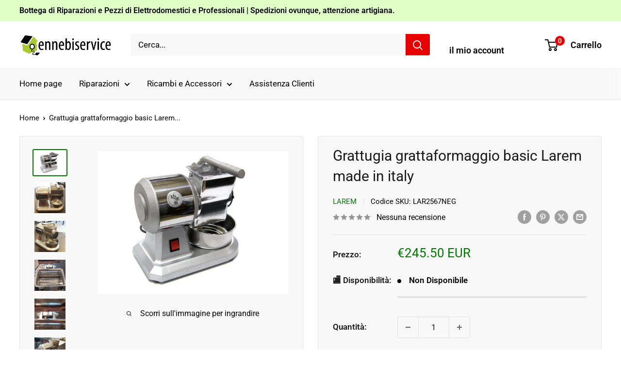

--- FILE ---
content_type: text/html; charset=utf-8
request_url: https://ennebiservice.eu/products/grattugia-grattaformaggio-basic-larem-made-in-italy
body_size: 60154
content:
<!doctype html>

<html class="no-js" lang="it">
  <head>
    <meta charset="utf-8">
    <meta name="viewport" content="width=device-width, initial-scale=1.0, height=device-height, minimum-scale=1.0, maximum-scale=1.0">
    <meta name="theme-color" content="#007800">

    <title>Grattugia grattaformaggio basic Larem made in italy</title><meta name="description" content="GRATTUGIA BASIC Grattugia Professionale Inox 260w Modello Basic Costruita In Alluminio Alimentare Pressofuso Con Basamento In Plastica LAREM Ennebiservice"><link rel="canonical" href="https://ennebiservice.it/products/grattugia-grattaformaggio-basic-larem-made-in-italy"><link rel="shortcut icon" href="//ennebiservice.eu/cdn/shop/files/Logo_casa_96x96.png?v=1613722878" type="image/png"><link rel="preload" as="style" href="//ennebiservice.eu/cdn/shop/t/74/assets/theme.css?v=64896656854714595661768388768">
    <link rel="preload" as="script" href="//ennebiservice.eu/cdn/shop/t/74/assets/theme.js?v=100952596617660054121768388768">
    <link rel="preconnect" href="https://cdn.shopify.com">
    <link rel="preconnect" href="https://fonts.shopifycdn.com">
    <link rel="dns-prefetch" href="https://productreviews.shopifycdn.com">
    <link rel="dns-prefetch" href="https://ajax.googleapis.com">
    <link rel="dns-prefetch" href="https://maps.googleapis.com">
    <link rel="dns-prefetch" href="https://maps.gstatic.com">

    <meta property="og:type" content="product">
  <meta property="og:title" content="Grattugia grattaformaggio basic Larem made in italy"><meta property="og:image" content="http://ennebiservice.eu/cdn/shop/products/grattugia-grattaformaggio-basic-larem-made-in-italy-LAREM-1663788155.jpg?v=1663788157">
    <meta property="og:image:secure_url" content="https://ennebiservice.eu/cdn/shop/products/grattugia-grattaformaggio-basic-larem-made-in-italy-LAREM-1663788155.jpg?v=1663788157">
    <meta property="og:image:width" content="1023">
    <meta property="og:image:height" content="766">
    <meta property="product:availability" content="out of stock"><meta property="product:price:amount" content="245.50">
  <meta property="product:price:currency" content="EUR"><meta property="og:description" content="GRATTUGIA BASIC Grattugia Professionale Inox 260w Modello Basic Costruita In Alluminio Alimentare Pressofuso Con Basamento In Plastica LAREM Ennebiservice"><meta property="og:url" content="https://ennebiservice.it/products/grattugia-grattaformaggio-basic-larem-made-in-italy">
<meta property="og:site_name" content="Ennebiservice"><meta name="twitter:card" content="summary"><meta name="twitter:title" content="Grattugia grattaformaggio basic Larem made in italy">
  <meta name="twitter:description" content="GRATTUGIA BASIC
Grattugia Professionale Inox 260w Modello BasicCostruita In Alluminio Alimentare Pressofuso Con Basamento In Plastica Ultraresistente, Rullo In Lega Con Cromatura Adatta Al Contatto Con Alimenti. Lavoro Continuativo (Senza Arresto) Max 16 Min. Dotata Di Ciotola Raccogli Alimenti In Acciaio Inox Diam. 14 Cm.Peso : 8.2 Kg Lunghezza : 17 Cm Larghezza : 29 Cm Altezza : 27 CmPotenza Volt 230 ,w 260 ,50 Hz Produzione 30 Kg/h Dimensioni Imbocco 9,5 X 6,5 Cm100% Made In Italy Costruita Artigianalmente.Garanzia 2 Anni">
  <meta name="twitter:image" content="https://ennebiservice.eu/cdn/shop/products/grattugia-grattaformaggio-basic-larem-made-in-italy-LAREM-1663788155_600x600_crop_center.jpg?v=1663788157">
    <link rel="preload" href="//ennebiservice.eu/cdn/fonts/roboto/roboto_n4.2019d890f07b1852f56ce63ba45b2db45d852cba.woff2" as="font" type="font/woff2" crossorigin><link rel="preload" href="//ennebiservice.eu/cdn/fonts/roboto/roboto_n4.2019d890f07b1852f56ce63ba45b2db45d852cba.woff2" as="font" type="font/woff2" crossorigin><style>
  @font-face {
  font-family: Roboto;
  font-weight: 400;
  font-style: normal;
  font-display: swap;
  src: url("//ennebiservice.eu/cdn/fonts/roboto/roboto_n4.2019d890f07b1852f56ce63ba45b2db45d852cba.woff2") format("woff2"),
       url("//ennebiservice.eu/cdn/fonts/roboto/roboto_n4.238690e0007583582327135619c5f7971652fa9d.woff") format("woff");
}

  @font-face {
  font-family: Roboto;
  font-weight: 400;
  font-style: normal;
  font-display: swap;
  src: url("//ennebiservice.eu/cdn/fonts/roboto/roboto_n4.2019d890f07b1852f56ce63ba45b2db45d852cba.woff2") format("woff2"),
       url("//ennebiservice.eu/cdn/fonts/roboto/roboto_n4.238690e0007583582327135619c5f7971652fa9d.woff") format("woff");
}

@font-face {
  font-family: Roboto;
  font-weight: 600;
  font-style: normal;
  font-display: swap;
  src: url("//ennebiservice.eu/cdn/fonts/roboto/roboto_n6.3d305d5382545b48404c304160aadee38c90ef9d.woff2") format("woff2"),
       url("//ennebiservice.eu/cdn/fonts/roboto/roboto_n6.bb37be020157f87e181e5489d5e9137ad60c47a2.woff") format("woff");
}

@font-face {
  font-family: Roboto;
  font-weight: 400;
  font-style: italic;
  font-display: swap;
  src: url("//ennebiservice.eu/cdn/fonts/roboto/roboto_i4.57ce898ccda22ee84f49e6b57ae302250655e2d4.woff2") format("woff2"),
       url("//ennebiservice.eu/cdn/fonts/roboto/roboto_i4.b21f3bd061cbcb83b824ae8c7671a82587b264bf.woff") format("woff");
}


  @font-face {
  font-family: Roboto;
  font-weight: 700;
  font-style: normal;
  font-display: swap;
  src: url("//ennebiservice.eu/cdn/fonts/roboto/roboto_n7.f38007a10afbbde8976c4056bfe890710d51dec2.woff2") format("woff2"),
       url("//ennebiservice.eu/cdn/fonts/roboto/roboto_n7.94bfdd3e80c7be00e128703d245c207769d763f9.woff") format("woff");
}

  @font-face {
  font-family: Roboto;
  font-weight: 400;
  font-style: italic;
  font-display: swap;
  src: url("//ennebiservice.eu/cdn/fonts/roboto/roboto_i4.57ce898ccda22ee84f49e6b57ae302250655e2d4.woff2") format("woff2"),
       url("//ennebiservice.eu/cdn/fonts/roboto/roboto_i4.b21f3bd061cbcb83b824ae8c7671a82587b264bf.woff") format("woff");
}

  @font-face {
  font-family: Roboto;
  font-weight: 700;
  font-style: italic;
  font-display: swap;
  src: url("//ennebiservice.eu/cdn/fonts/roboto/roboto_i7.7ccaf9410746f2c53340607c42c43f90a9005937.woff2") format("woff2"),
       url("//ennebiservice.eu/cdn/fonts/roboto/roboto_i7.49ec21cdd7148292bffea74c62c0df6e93551516.woff") format("woff");
}


  :root {
    --default-text-font-size : 15px;
    --base-text-font-size    : 17px;
    --heading-font-family    : Roboto, sans-serif;
    --heading-font-weight    : 400;
    --heading-font-style     : normal;
    --text-font-family       : Roboto, sans-serif;
    --text-font-weight       : 400;
    --text-font-style        : normal;
    --text-font-bolder-weight: 600;
    --text-link-decoration   : underline;

    --text-color               : #000000;
    --text-color-rgb           : 0, 0, 0;
    --heading-color            : #1c1b1b;
    --border-color             : #e1e3e4;
    --border-color-rgb         : 225, 227, 228;
    --form-border-color        : #d4d6d8;
    --accent-color             : #007800;
    --accent-color-rgb         : 0, 120, 0;
    --link-color               : #007800;
    --link-color-hover         : #002b00;
    --background               : #ffffff;
    --secondary-background     : #f8f8f8;
    --secondary-background-rgb : 248, 248, 248;
    --accent-background        : rgba(0, 120, 0, 0.08);

    --input-background: #f8f8f8;

    --error-color       : #ff0000;
    --error-background  : rgba(255, 0, 0, 0.07);
    --success-color     : #00aa00;
    --success-background: rgba(0, 170, 0, 0.11);

    --primary-button-background      : #008a00;
    --primary-button-background-rgb  : 0, 138, 0;
    --primary-button-text-color      : #ffffff;
    --secondary-button-background    : #008a00;
    --secondary-button-background-rgb: 0, 138, 0;
    --secondary-button-text-color    : #ffffff;

    --header-background      : #ffffff;
    --header-text-color      : #000000;
    --header-light-text-color: #ffffff;
    --header-border-color    : rgba(255, 255, 255, 0.3);
    --header-accent-color    : #e80000;

    --footer-background-color:    #f8f8f8;
    --footer-heading-text-color:  #1c1b1b;
    --footer-body-text-color:     #1c1b1b;
    --footer-body-text-color-rgb: 28, 27, 27;
    --footer-accent-color:        #07b507;
    --footer-accent-color-rgb:    7, 181, 7;
    --footer-border:              none;
    
    --flickity-arrow-color: #abb1b4;--product-on-sale-accent           : #b80000;
    --product-on-sale-accent-rgb       : 184, 0, 0;
    --product-on-sale-color            : #ffffff;
    --product-in-stock-color           : #008a00;
    --product-low-stock-color          : #ee0000;
    --product-sold-out-color           : #8a9297;
    --product-custom-label-1-background: #008a00;
    --product-custom-label-1-color     : #ffffff;
    --product-custom-label-2-background: #00a500;
    --product-custom-label-2-color     : #ffffff;
    --product-review-star-color        : #daa200;

    --mobile-container-gutter : 20px;
    --desktop-container-gutter: 40px;

    /* Shopify related variables */
    --payment-terms-background-color: #ffffff;
  }
</style>

<script>
  // IE11 does not have support for CSS variables, so we have to polyfill them
  if (!(((window || {}).CSS || {}).supports && window.CSS.supports('(--a: 0)'))) {
    const script = document.createElement('script');
    script.type = 'text/javascript';
    script.src = 'https://cdn.jsdelivr.net/npm/css-vars-ponyfill@2';
    script.onload = function() {
      cssVars({});
    };

    document.getElementsByTagName('head')[0].appendChild(script);
  }
</script>


    <script>window.performance && window.performance.mark && window.performance.mark('shopify.content_for_header.start');</script><meta name="google-site-verification" content="Qd6INmN3bIVtxO0eSMQAOF5I158S0_Vdt_H8VS2VW_0">
<meta name="google-site-verification" content="RfShn20bA5leWquust8oIVJ6LMOR0GvxBv16HcvpH4o">
<meta name="facebook-domain-verification" content="rpp81htn73n5bbcisglaoq8g5k1l0l">
<meta name="facebook-domain-verification" content="lvvyxcclhuds6vj0qd06y3c1ylyief">
<meta name="facebook-domain-verification" content="0kasdi80uy0w3f3p5r3inkg8eqnq66">
<meta name="facebook-domain-verification" content="tliuqzp6vrpnomrpdfpgzjdb5kyw0k">
<meta name="google-site-verification" content="8Mw5eUgMZIfQ9h-hMk2pIvL1zelXiX2C0xJZiz36xSg">
<meta id="shopify-digital-wallet" name="shopify-digital-wallet" content="/50800099500/digital_wallets/dialog">
<meta name="shopify-checkout-api-token" content="ba64c1188fd861ae94eef7653bdea70d">
<meta id="in-context-paypal-metadata" data-shop-id="50800099500" data-venmo-supported="false" data-environment="production" data-locale="it_IT" data-paypal-v4="true" data-currency="EUR">
<link rel="alternate" hreflang="x-default" href="https://ennebiservice.it/products/grattugia-grattaformaggio-basic-larem-made-in-italy">
<link rel="alternate" hreflang="it" href="https://ennebiservice.it/products/grattugia-grattaformaggio-basic-larem-made-in-italy">
<link rel="alternate" hreflang="it-SR" href="https://ennebiservice.net/products/grattugia-grattaformaggio-basic-larem-made-in-italy">
<link rel="alternate" hreflang="es-SR" href="https://ennebiservice.net/es/products/grattugia-grattaformaggio-basic-larem-made-in-italy">
<link rel="alternate" hreflang="fr-SR" href="https://ennebiservice.net/fr/products/grattugia-grattaformaggio-basic-larem-made-in-italy">
<link rel="alternate" hreflang="en-SR" href="https://ennebiservice.net/en/products/grattugia-grattaformaggio-basic-larem-made-in-italy">
<link rel="alternate" hreflang="pt-SR" href="https://ennebiservice.net/pt-pt/products/grattugia-grattaformaggio-basic-larem-made-in-italy">
<link rel="alternate" hreflang="de-SR" href="https://ennebiservice.net/de/products/grattugia-grattaformaggio-basic-larem-made-in-italy">
<link rel="alternate" hreflang="it-BQ" href="https://ennebiservice.net/products/grattugia-grattaformaggio-basic-larem-made-in-italy">
<link rel="alternate" hreflang="es-BQ" href="https://ennebiservice.net/es/products/grattugia-grattaformaggio-basic-larem-made-in-italy">
<link rel="alternate" hreflang="fr-BQ" href="https://ennebiservice.net/fr/products/grattugia-grattaformaggio-basic-larem-made-in-italy">
<link rel="alternate" hreflang="en-BQ" href="https://ennebiservice.net/en/products/grattugia-grattaformaggio-basic-larem-made-in-italy">
<link rel="alternate" hreflang="pt-BQ" href="https://ennebiservice.net/pt-pt/products/grattugia-grattaformaggio-basic-larem-made-in-italy">
<link rel="alternate" hreflang="de-BQ" href="https://ennebiservice.net/de/products/grattugia-grattaformaggio-basic-larem-made-in-italy">
<link rel="alternate" hreflang="it-FK" href="https://ennebiservice.net/products/grattugia-grattaformaggio-basic-larem-made-in-italy">
<link rel="alternate" hreflang="es-FK" href="https://ennebiservice.net/es/products/grattugia-grattaformaggio-basic-larem-made-in-italy">
<link rel="alternate" hreflang="fr-FK" href="https://ennebiservice.net/fr/products/grattugia-grattaformaggio-basic-larem-made-in-italy">
<link rel="alternate" hreflang="en-FK" href="https://ennebiservice.net/en/products/grattugia-grattaformaggio-basic-larem-made-in-italy">
<link rel="alternate" hreflang="pt-FK" href="https://ennebiservice.net/pt-pt/products/grattugia-grattaformaggio-basic-larem-made-in-italy">
<link rel="alternate" hreflang="de-FK" href="https://ennebiservice.net/de/products/grattugia-grattaformaggio-basic-larem-made-in-italy">
<link rel="alternate" hreflang="it-GY" href="https://ennebiservice.net/products/grattugia-grattaformaggio-basic-larem-made-in-italy">
<link rel="alternate" hreflang="es-GY" href="https://ennebiservice.net/es/products/grattugia-grattaformaggio-basic-larem-made-in-italy">
<link rel="alternate" hreflang="fr-GY" href="https://ennebiservice.net/fr/products/grattugia-grattaformaggio-basic-larem-made-in-italy">
<link rel="alternate" hreflang="en-GY" href="https://ennebiservice.net/en/products/grattugia-grattaformaggio-basic-larem-made-in-italy">
<link rel="alternate" hreflang="pt-GY" href="https://ennebiservice.net/pt-pt/products/grattugia-grattaformaggio-basic-larem-made-in-italy">
<link rel="alternate" hreflang="de-GY" href="https://ennebiservice.net/de/products/grattugia-grattaformaggio-basic-larem-made-in-italy">
<link rel="alternate" hreflang="it-GF" href="https://ennebiservice.net/products/grattugia-grattaformaggio-basic-larem-made-in-italy">
<link rel="alternate" hreflang="es-GF" href="https://ennebiservice.net/es/products/grattugia-grattaformaggio-basic-larem-made-in-italy">
<link rel="alternate" hreflang="fr-GF" href="https://ennebiservice.net/fr/products/grattugia-grattaformaggio-basic-larem-made-in-italy">
<link rel="alternate" hreflang="en-GF" href="https://ennebiservice.net/en/products/grattugia-grattaformaggio-basic-larem-made-in-italy">
<link rel="alternate" hreflang="pt-GF" href="https://ennebiservice.net/pt-pt/products/grattugia-grattaformaggio-basic-larem-made-in-italy">
<link rel="alternate" hreflang="de-GF" href="https://ennebiservice.net/de/products/grattugia-grattaformaggio-basic-larem-made-in-italy">
<link rel="alternate" hreflang="it-EC" href="https://ennebiservice.net/products/grattugia-grattaformaggio-basic-larem-made-in-italy">
<link rel="alternate" hreflang="es-EC" href="https://ennebiservice.net/es/products/grattugia-grattaformaggio-basic-larem-made-in-italy">
<link rel="alternate" hreflang="fr-EC" href="https://ennebiservice.net/fr/products/grattugia-grattaformaggio-basic-larem-made-in-italy">
<link rel="alternate" hreflang="en-EC" href="https://ennebiservice.net/en/products/grattugia-grattaformaggio-basic-larem-made-in-italy">
<link rel="alternate" hreflang="pt-EC" href="https://ennebiservice.net/pt-pt/products/grattugia-grattaformaggio-basic-larem-made-in-italy">
<link rel="alternate" hreflang="de-EC" href="https://ennebiservice.net/de/products/grattugia-grattaformaggio-basic-larem-made-in-italy">
<link rel="alternate" hreflang="it-GS" href="https://ennebiservice.net/products/grattugia-grattaformaggio-basic-larem-made-in-italy">
<link rel="alternate" hreflang="es-GS" href="https://ennebiservice.net/es/products/grattugia-grattaformaggio-basic-larem-made-in-italy">
<link rel="alternate" hreflang="fr-GS" href="https://ennebiservice.net/fr/products/grattugia-grattaformaggio-basic-larem-made-in-italy">
<link rel="alternate" hreflang="en-GS" href="https://ennebiservice.net/en/products/grattugia-grattaformaggio-basic-larem-made-in-italy">
<link rel="alternate" hreflang="pt-GS" href="https://ennebiservice.net/pt-pt/products/grattugia-grattaformaggio-basic-larem-made-in-italy">
<link rel="alternate" hreflang="de-GS" href="https://ennebiservice.net/de/products/grattugia-grattaformaggio-basic-larem-made-in-italy">
<link rel="alternate" hreflang="it-TF" href="https://ennebiservice.net/products/grattugia-grattaformaggio-basic-larem-made-in-italy">
<link rel="alternate" hreflang="es-TF" href="https://ennebiservice.net/es/products/grattugia-grattaformaggio-basic-larem-made-in-italy">
<link rel="alternate" hreflang="fr-TF" href="https://ennebiservice.net/fr/products/grattugia-grattaformaggio-basic-larem-made-in-italy">
<link rel="alternate" hreflang="en-TF" href="https://ennebiservice.net/en/products/grattugia-grattaformaggio-basic-larem-made-in-italy">
<link rel="alternate" hreflang="pt-TF" href="https://ennebiservice.net/pt-pt/products/grattugia-grattaformaggio-basic-larem-made-in-italy">
<link rel="alternate" hreflang="de-TF" href="https://ennebiservice.net/de/products/grattugia-grattaformaggio-basic-larem-made-in-italy">
<link rel="alternate" hreflang="it-AU" href="https://ennebiservice.net/products/grattugia-grattaformaggio-basic-larem-made-in-italy">
<link rel="alternate" hreflang="es-AU" href="https://ennebiservice.net/es/products/grattugia-grattaformaggio-basic-larem-made-in-italy">
<link rel="alternate" hreflang="fr-AU" href="https://ennebiservice.net/fr/products/grattugia-grattaformaggio-basic-larem-made-in-italy">
<link rel="alternate" hreflang="en-AU" href="https://ennebiservice.net/en/products/grattugia-grattaformaggio-basic-larem-made-in-italy">
<link rel="alternate" hreflang="pt-AU" href="https://ennebiservice.net/pt-pt/products/grattugia-grattaformaggio-basic-larem-made-in-italy">
<link rel="alternate" hreflang="de-AU" href="https://ennebiservice.net/de/products/grattugia-grattaformaggio-basic-larem-made-in-italy">
<link rel="alternate" hreflang="it-FJ" href="https://ennebiservice.net/products/grattugia-grattaformaggio-basic-larem-made-in-italy">
<link rel="alternate" hreflang="es-FJ" href="https://ennebiservice.net/es/products/grattugia-grattaformaggio-basic-larem-made-in-italy">
<link rel="alternate" hreflang="fr-FJ" href="https://ennebiservice.net/fr/products/grattugia-grattaformaggio-basic-larem-made-in-italy">
<link rel="alternate" hreflang="en-FJ" href="https://ennebiservice.net/en/products/grattugia-grattaformaggio-basic-larem-made-in-italy">
<link rel="alternate" hreflang="pt-FJ" href="https://ennebiservice.net/pt-pt/products/grattugia-grattaformaggio-basic-larem-made-in-italy">
<link rel="alternate" hreflang="de-FJ" href="https://ennebiservice.net/de/products/grattugia-grattaformaggio-basic-larem-made-in-italy">
<link rel="alternate" hreflang="it-NF" href="https://ennebiservice.net/products/grattugia-grattaformaggio-basic-larem-made-in-italy">
<link rel="alternate" hreflang="es-NF" href="https://ennebiservice.net/es/products/grattugia-grattaformaggio-basic-larem-made-in-italy">
<link rel="alternate" hreflang="fr-NF" href="https://ennebiservice.net/fr/products/grattugia-grattaformaggio-basic-larem-made-in-italy">
<link rel="alternate" hreflang="en-NF" href="https://ennebiservice.net/en/products/grattugia-grattaformaggio-basic-larem-made-in-italy">
<link rel="alternate" hreflang="pt-NF" href="https://ennebiservice.net/pt-pt/products/grattugia-grattaformaggio-basic-larem-made-in-italy">
<link rel="alternate" hreflang="de-NF" href="https://ennebiservice.net/de/products/grattugia-grattaformaggio-basic-larem-made-in-italy">
<link rel="alternate" hreflang="it-CK" href="https://ennebiservice.net/products/grattugia-grattaformaggio-basic-larem-made-in-italy">
<link rel="alternate" hreflang="es-CK" href="https://ennebiservice.net/es/products/grattugia-grattaformaggio-basic-larem-made-in-italy">
<link rel="alternate" hreflang="fr-CK" href="https://ennebiservice.net/fr/products/grattugia-grattaformaggio-basic-larem-made-in-italy">
<link rel="alternate" hreflang="en-CK" href="https://ennebiservice.net/en/products/grattugia-grattaformaggio-basic-larem-made-in-italy">
<link rel="alternate" hreflang="pt-CK" href="https://ennebiservice.net/pt-pt/products/grattugia-grattaformaggio-basic-larem-made-in-italy">
<link rel="alternate" hreflang="de-CK" href="https://ennebiservice.net/de/products/grattugia-grattaformaggio-basic-larem-made-in-italy">
<link rel="alternate" hreflang="it-PN" href="https://ennebiservice.net/products/grattugia-grattaformaggio-basic-larem-made-in-italy">
<link rel="alternate" hreflang="es-PN" href="https://ennebiservice.net/es/products/grattugia-grattaformaggio-basic-larem-made-in-italy">
<link rel="alternate" hreflang="fr-PN" href="https://ennebiservice.net/fr/products/grattugia-grattaformaggio-basic-larem-made-in-italy">
<link rel="alternate" hreflang="en-PN" href="https://ennebiservice.net/en/products/grattugia-grattaformaggio-basic-larem-made-in-italy">
<link rel="alternate" hreflang="pt-PN" href="https://ennebiservice.net/pt-pt/products/grattugia-grattaformaggio-basic-larem-made-in-italy">
<link rel="alternate" hreflang="de-PN" href="https://ennebiservice.net/de/products/grattugia-grattaformaggio-basic-larem-made-in-italy">
<link rel="alternate" hreflang="it-SB" href="https://ennebiservice.net/products/grattugia-grattaformaggio-basic-larem-made-in-italy">
<link rel="alternate" hreflang="es-SB" href="https://ennebiservice.net/es/products/grattugia-grattaformaggio-basic-larem-made-in-italy">
<link rel="alternate" hreflang="fr-SB" href="https://ennebiservice.net/fr/products/grattugia-grattaformaggio-basic-larem-made-in-italy">
<link rel="alternate" hreflang="en-SB" href="https://ennebiservice.net/en/products/grattugia-grattaformaggio-basic-larem-made-in-italy">
<link rel="alternate" hreflang="pt-SB" href="https://ennebiservice.net/pt-pt/products/grattugia-grattaformaggio-basic-larem-made-in-italy">
<link rel="alternate" hreflang="de-SB" href="https://ennebiservice.net/de/products/grattugia-grattaformaggio-basic-larem-made-in-italy">
<link rel="alternate" hreflang="it-KI" href="https://ennebiservice.net/products/grattugia-grattaformaggio-basic-larem-made-in-italy">
<link rel="alternate" hreflang="es-KI" href="https://ennebiservice.net/es/products/grattugia-grattaformaggio-basic-larem-made-in-italy">
<link rel="alternate" hreflang="fr-KI" href="https://ennebiservice.net/fr/products/grattugia-grattaformaggio-basic-larem-made-in-italy">
<link rel="alternate" hreflang="en-KI" href="https://ennebiservice.net/en/products/grattugia-grattaformaggio-basic-larem-made-in-italy">
<link rel="alternate" hreflang="pt-KI" href="https://ennebiservice.net/pt-pt/products/grattugia-grattaformaggio-basic-larem-made-in-italy">
<link rel="alternate" hreflang="de-KI" href="https://ennebiservice.net/de/products/grattugia-grattaformaggio-basic-larem-made-in-italy">
<link rel="alternate" hreflang="it-NR" href="https://ennebiservice.net/products/grattugia-grattaformaggio-basic-larem-made-in-italy">
<link rel="alternate" hreflang="es-NR" href="https://ennebiservice.net/es/products/grattugia-grattaformaggio-basic-larem-made-in-italy">
<link rel="alternate" hreflang="fr-NR" href="https://ennebiservice.net/fr/products/grattugia-grattaformaggio-basic-larem-made-in-italy">
<link rel="alternate" hreflang="en-NR" href="https://ennebiservice.net/en/products/grattugia-grattaformaggio-basic-larem-made-in-italy">
<link rel="alternate" hreflang="pt-NR" href="https://ennebiservice.net/pt-pt/products/grattugia-grattaformaggio-basic-larem-made-in-italy">
<link rel="alternate" hreflang="de-NR" href="https://ennebiservice.net/de/products/grattugia-grattaformaggio-basic-larem-made-in-italy">
<link rel="alternate" hreflang="it-NU" href="https://ennebiservice.net/products/grattugia-grattaformaggio-basic-larem-made-in-italy">
<link rel="alternate" hreflang="es-NU" href="https://ennebiservice.net/es/products/grattugia-grattaformaggio-basic-larem-made-in-italy">
<link rel="alternate" hreflang="fr-NU" href="https://ennebiservice.net/fr/products/grattugia-grattaformaggio-basic-larem-made-in-italy">
<link rel="alternate" hreflang="en-NU" href="https://ennebiservice.net/en/products/grattugia-grattaformaggio-basic-larem-made-in-italy">
<link rel="alternate" hreflang="pt-NU" href="https://ennebiservice.net/pt-pt/products/grattugia-grattaformaggio-basic-larem-made-in-italy">
<link rel="alternate" hreflang="de-NU" href="https://ennebiservice.net/de/products/grattugia-grattaformaggio-basic-larem-made-in-italy">
<link rel="alternate" hreflang="it-NC" href="https://ennebiservice.net/products/grattugia-grattaformaggio-basic-larem-made-in-italy">
<link rel="alternate" hreflang="es-NC" href="https://ennebiservice.net/es/products/grattugia-grattaformaggio-basic-larem-made-in-italy">
<link rel="alternate" hreflang="fr-NC" href="https://ennebiservice.net/fr/products/grattugia-grattaformaggio-basic-larem-made-in-italy">
<link rel="alternate" hreflang="en-NC" href="https://ennebiservice.net/en/products/grattugia-grattaformaggio-basic-larem-made-in-italy">
<link rel="alternate" hreflang="pt-NC" href="https://ennebiservice.net/pt-pt/products/grattugia-grattaformaggio-basic-larem-made-in-italy">
<link rel="alternate" hreflang="de-NC" href="https://ennebiservice.net/de/products/grattugia-grattaformaggio-basic-larem-made-in-italy">
<link rel="alternate" hreflang="it-NZ" href="https://ennebiservice.net/products/grattugia-grattaformaggio-basic-larem-made-in-italy">
<link rel="alternate" hreflang="es-NZ" href="https://ennebiservice.net/es/products/grattugia-grattaformaggio-basic-larem-made-in-italy">
<link rel="alternate" hreflang="fr-NZ" href="https://ennebiservice.net/fr/products/grattugia-grattaformaggio-basic-larem-made-in-italy">
<link rel="alternate" hreflang="en-NZ" href="https://ennebiservice.net/en/products/grattugia-grattaformaggio-basic-larem-made-in-italy">
<link rel="alternate" hreflang="pt-NZ" href="https://ennebiservice.net/pt-pt/products/grattugia-grattaformaggio-basic-larem-made-in-italy">
<link rel="alternate" hreflang="de-NZ" href="https://ennebiservice.net/de/products/grattugia-grattaformaggio-basic-larem-made-in-italy">
<link rel="alternate" hreflang="it-PG" href="https://ennebiservice.net/products/grattugia-grattaformaggio-basic-larem-made-in-italy">
<link rel="alternate" hreflang="es-PG" href="https://ennebiservice.net/es/products/grattugia-grattaformaggio-basic-larem-made-in-italy">
<link rel="alternate" hreflang="fr-PG" href="https://ennebiservice.net/fr/products/grattugia-grattaformaggio-basic-larem-made-in-italy">
<link rel="alternate" hreflang="en-PG" href="https://ennebiservice.net/en/products/grattugia-grattaformaggio-basic-larem-made-in-italy">
<link rel="alternate" hreflang="pt-PG" href="https://ennebiservice.net/pt-pt/products/grattugia-grattaformaggio-basic-larem-made-in-italy">
<link rel="alternate" hreflang="de-PG" href="https://ennebiservice.net/de/products/grattugia-grattaformaggio-basic-larem-made-in-italy">
<link rel="alternate" hreflang="it-PF" href="https://ennebiservice.net/products/grattugia-grattaformaggio-basic-larem-made-in-italy">
<link rel="alternate" hreflang="es-PF" href="https://ennebiservice.net/es/products/grattugia-grattaformaggio-basic-larem-made-in-italy">
<link rel="alternate" hreflang="fr-PF" href="https://ennebiservice.net/fr/products/grattugia-grattaformaggio-basic-larem-made-in-italy">
<link rel="alternate" hreflang="en-PF" href="https://ennebiservice.net/en/products/grattugia-grattaformaggio-basic-larem-made-in-italy">
<link rel="alternate" hreflang="pt-PF" href="https://ennebiservice.net/pt-pt/products/grattugia-grattaformaggio-basic-larem-made-in-italy">
<link rel="alternate" hreflang="de-PF" href="https://ennebiservice.net/de/products/grattugia-grattaformaggio-basic-larem-made-in-italy">
<link rel="alternate" hreflang="it-WS" href="https://ennebiservice.net/products/grattugia-grattaformaggio-basic-larem-made-in-italy">
<link rel="alternate" hreflang="es-WS" href="https://ennebiservice.net/es/products/grattugia-grattaformaggio-basic-larem-made-in-italy">
<link rel="alternate" hreflang="fr-WS" href="https://ennebiservice.net/fr/products/grattugia-grattaformaggio-basic-larem-made-in-italy">
<link rel="alternate" hreflang="en-WS" href="https://ennebiservice.net/en/products/grattugia-grattaformaggio-basic-larem-made-in-italy">
<link rel="alternate" hreflang="pt-WS" href="https://ennebiservice.net/pt-pt/products/grattugia-grattaformaggio-basic-larem-made-in-italy">
<link rel="alternate" hreflang="de-WS" href="https://ennebiservice.net/de/products/grattugia-grattaformaggio-basic-larem-made-in-italy">
<link rel="alternate" hreflang="it-TL" href="https://ennebiservice.net/products/grattugia-grattaformaggio-basic-larem-made-in-italy">
<link rel="alternate" hreflang="es-TL" href="https://ennebiservice.net/es/products/grattugia-grattaformaggio-basic-larem-made-in-italy">
<link rel="alternate" hreflang="fr-TL" href="https://ennebiservice.net/fr/products/grattugia-grattaformaggio-basic-larem-made-in-italy">
<link rel="alternate" hreflang="en-TL" href="https://ennebiservice.net/en/products/grattugia-grattaformaggio-basic-larem-made-in-italy">
<link rel="alternate" hreflang="pt-TL" href="https://ennebiservice.net/pt-pt/products/grattugia-grattaformaggio-basic-larem-made-in-italy">
<link rel="alternate" hreflang="de-TL" href="https://ennebiservice.net/de/products/grattugia-grattaformaggio-basic-larem-made-in-italy">
<link rel="alternate" hreflang="it-TK" href="https://ennebiservice.net/products/grattugia-grattaformaggio-basic-larem-made-in-italy">
<link rel="alternate" hreflang="es-TK" href="https://ennebiservice.net/es/products/grattugia-grattaformaggio-basic-larem-made-in-italy">
<link rel="alternate" hreflang="fr-TK" href="https://ennebiservice.net/fr/products/grattugia-grattaformaggio-basic-larem-made-in-italy">
<link rel="alternate" hreflang="en-TK" href="https://ennebiservice.net/en/products/grattugia-grattaformaggio-basic-larem-made-in-italy">
<link rel="alternate" hreflang="pt-TK" href="https://ennebiservice.net/pt-pt/products/grattugia-grattaformaggio-basic-larem-made-in-italy">
<link rel="alternate" hreflang="de-TK" href="https://ennebiservice.net/de/products/grattugia-grattaformaggio-basic-larem-made-in-italy">
<link rel="alternate" hreflang="it-TO" href="https://ennebiservice.net/products/grattugia-grattaformaggio-basic-larem-made-in-italy">
<link rel="alternate" hreflang="es-TO" href="https://ennebiservice.net/es/products/grattugia-grattaformaggio-basic-larem-made-in-italy">
<link rel="alternate" hreflang="fr-TO" href="https://ennebiservice.net/fr/products/grattugia-grattaformaggio-basic-larem-made-in-italy">
<link rel="alternate" hreflang="en-TO" href="https://ennebiservice.net/en/products/grattugia-grattaformaggio-basic-larem-made-in-italy">
<link rel="alternate" hreflang="pt-TO" href="https://ennebiservice.net/pt-pt/products/grattugia-grattaformaggio-basic-larem-made-in-italy">
<link rel="alternate" hreflang="de-TO" href="https://ennebiservice.net/de/products/grattugia-grattaformaggio-basic-larem-made-in-italy">
<link rel="alternate" hreflang="it-TV" href="https://ennebiservice.net/products/grattugia-grattaformaggio-basic-larem-made-in-italy">
<link rel="alternate" hreflang="es-TV" href="https://ennebiservice.net/es/products/grattugia-grattaformaggio-basic-larem-made-in-italy">
<link rel="alternate" hreflang="fr-TV" href="https://ennebiservice.net/fr/products/grattugia-grattaformaggio-basic-larem-made-in-italy">
<link rel="alternate" hreflang="en-TV" href="https://ennebiservice.net/en/products/grattugia-grattaformaggio-basic-larem-made-in-italy">
<link rel="alternate" hreflang="pt-TV" href="https://ennebiservice.net/pt-pt/products/grattugia-grattaformaggio-basic-larem-made-in-italy">
<link rel="alternate" hreflang="de-TV" href="https://ennebiservice.net/de/products/grattugia-grattaformaggio-basic-larem-made-in-italy">
<link rel="alternate" hreflang="it-VU" href="https://ennebiservice.net/products/grattugia-grattaformaggio-basic-larem-made-in-italy">
<link rel="alternate" hreflang="es-VU" href="https://ennebiservice.net/es/products/grattugia-grattaformaggio-basic-larem-made-in-italy">
<link rel="alternate" hreflang="fr-VU" href="https://ennebiservice.net/fr/products/grattugia-grattaformaggio-basic-larem-made-in-italy">
<link rel="alternate" hreflang="en-VU" href="https://ennebiservice.net/en/products/grattugia-grattaformaggio-basic-larem-made-in-italy">
<link rel="alternate" hreflang="pt-VU" href="https://ennebiservice.net/pt-pt/products/grattugia-grattaformaggio-basic-larem-made-in-italy">
<link rel="alternate" hreflang="de-VU" href="https://ennebiservice.net/de/products/grattugia-grattaformaggio-basic-larem-made-in-italy">
<link rel="alternate" hreflang="it-WF" href="https://ennebiservice.net/products/grattugia-grattaformaggio-basic-larem-made-in-italy">
<link rel="alternate" hreflang="es-WF" href="https://ennebiservice.net/es/products/grattugia-grattaformaggio-basic-larem-made-in-italy">
<link rel="alternate" hreflang="fr-WF" href="https://ennebiservice.net/fr/products/grattugia-grattaformaggio-basic-larem-made-in-italy">
<link rel="alternate" hreflang="en-WF" href="https://ennebiservice.net/en/products/grattugia-grattaformaggio-basic-larem-made-in-italy">
<link rel="alternate" hreflang="pt-WF" href="https://ennebiservice.net/pt-pt/products/grattugia-grattaformaggio-basic-larem-made-in-italy">
<link rel="alternate" hreflang="de-WF" href="https://ennebiservice.net/de/products/grattugia-grattaformaggio-basic-larem-made-in-italy">
<link rel="alternate" hreflang="it-TC" href="https://ennebiservice.net/products/grattugia-grattaformaggio-basic-larem-made-in-italy">
<link rel="alternate" hreflang="es-TC" href="https://ennebiservice.net/es/products/grattugia-grattaformaggio-basic-larem-made-in-italy">
<link rel="alternate" hreflang="fr-TC" href="https://ennebiservice.net/fr/products/grattugia-grattaformaggio-basic-larem-made-in-italy">
<link rel="alternate" hreflang="en-TC" href="https://ennebiservice.net/en/products/grattugia-grattaformaggio-basic-larem-made-in-italy">
<link rel="alternate" hreflang="pt-TC" href="https://ennebiservice.net/pt-pt/products/grattugia-grattaformaggio-basic-larem-made-in-italy">
<link rel="alternate" hreflang="de-TC" href="https://ennebiservice.net/de/products/grattugia-grattaformaggio-basic-larem-made-in-italy">
<link rel="alternate" hreflang="it-TT" href="https://ennebiservice.net/products/grattugia-grattaformaggio-basic-larem-made-in-italy">
<link rel="alternate" hreflang="es-TT" href="https://ennebiservice.net/es/products/grattugia-grattaformaggio-basic-larem-made-in-italy">
<link rel="alternate" hreflang="fr-TT" href="https://ennebiservice.net/fr/products/grattugia-grattaformaggio-basic-larem-made-in-italy">
<link rel="alternate" hreflang="en-TT" href="https://ennebiservice.net/en/products/grattugia-grattaformaggio-basic-larem-made-in-italy">
<link rel="alternate" hreflang="pt-TT" href="https://ennebiservice.net/pt-pt/products/grattugia-grattaformaggio-basic-larem-made-in-italy">
<link rel="alternate" hreflang="de-TT" href="https://ennebiservice.net/de/products/grattugia-grattaformaggio-basic-larem-made-in-italy">
<link rel="alternate" hreflang="it-PM" href="https://ennebiservice.net/products/grattugia-grattaformaggio-basic-larem-made-in-italy">
<link rel="alternate" hreflang="es-PM" href="https://ennebiservice.net/es/products/grattugia-grattaformaggio-basic-larem-made-in-italy">
<link rel="alternate" hreflang="fr-PM" href="https://ennebiservice.net/fr/products/grattugia-grattaformaggio-basic-larem-made-in-italy">
<link rel="alternate" hreflang="en-PM" href="https://ennebiservice.net/en/products/grattugia-grattaformaggio-basic-larem-made-in-italy">
<link rel="alternate" hreflang="pt-PM" href="https://ennebiservice.net/pt-pt/products/grattugia-grattaformaggio-basic-larem-made-in-italy">
<link rel="alternate" hreflang="de-PM" href="https://ennebiservice.net/de/products/grattugia-grattaformaggio-basic-larem-made-in-italy">
<link rel="alternate" hreflang="it-BL" href="https://ennebiservice.net/products/grattugia-grattaformaggio-basic-larem-made-in-italy">
<link rel="alternate" hreflang="es-BL" href="https://ennebiservice.net/es/products/grattugia-grattaformaggio-basic-larem-made-in-italy">
<link rel="alternate" hreflang="fr-BL" href="https://ennebiservice.net/fr/products/grattugia-grattaformaggio-basic-larem-made-in-italy">
<link rel="alternate" hreflang="en-BL" href="https://ennebiservice.net/en/products/grattugia-grattaformaggio-basic-larem-made-in-italy">
<link rel="alternate" hreflang="pt-BL" href="https://ennebiservice.net/pt-pt/products/grattugia-grattaformaggio-basic-larem-made-in-italy">
<link rel="alternate" hreflang="de-BL" href="https://ennebiservice.net/de/products/grattugia-grattaformaggio-basic-larem-made-in-italy">
<link rel="alternate" hreflang="it-VC" href="https://ennebiservice.net/products/grattugia-grattaformaggio-basic-larem-made-in-italy">
<link rel="alternate" hreflang="es-VC" href="https://ennebiservice.net/es/products/grattugia-grattaformaggio-basic-larem-made-in-italy">
<link rel="alternate" hreflang="fr-VC" href="https://ennebiservice.net/fr/products/grattugia-grattaformaggio-basic-larem-made-in-italy">
<link rel="alternate" hreflang="en-VC" href="https://ennebiservice.net/en/products/grattugia-grattaformaggio-basic-larem-made-in-italy">
<link rel="alternate" hreflang="pt-VC" href="https://ennebiservice.net/pt-pt/products/grattugia-grattaformaggio-basic-larem-made-in-italy">
<link rel="alternate" hreflang="de-VC" href="https://ennebiservice.net/de/products/grattugia-grattaformaggio-basic-larem-made-in-italy">
<link rel="alternate" hreflang="it-SX" href="https://ennebiservice.net/products/grattugia-grattaformaggio-basic-larem-made-in-italy">
<link rel="alternate" hreflang="es-SX" href="https://ennebiservice.net/es/products/grattugia-grattaformaggio-basic-larem-made-in-italy">
<link rel="alternate" hreflang="fr-SX" href="https://ennebiservice.net/fr/products/grattugia-grattaformaggio-basic-larem-made-in-italy">
<link rel="alternate" hreflang="en-SX" href="https://ennebiservice.net/en/products/grattugia-grattaformaggio-basic-larem-made-in-italy">
<link rel="alternate" hreflang="pt-SX" href="https://ennebiservice.net/pt-pt/products/grattugia-grattaformaggio-basic-larem-made-in-italy">
<link rel="alternate" hreflang="de-SX" href="https://ennebiservice.net/de/products/grattugia-grattaformaggio-basic-larem-made-in-italy">
<link rel="alternate" hreflang="it-MF" href="https://ennebiservice.net/products/grattugia-grattaformaggio-basic-larem-made-in-italy">
<link rel="alternate" hreflang="es-MF" href="https://ennebiservice.net/es/products/grattugia-grattaformaggio-basic-larem-made-in-italy">
<link rel="alternate" hreflang="fr-MF" href="https://ennebiservice.net/fr/products/grattugia-grattaformaggio-basic-larem-made-in-italy">
<link rel="alternate" hreflang="en-MF" href="https://ennebiservice.net/en/products/grattugia-grattaformaggio-basic-larem-made-in-italy">
<link rel="alternate" hreflang="pt-MF" href="https://ennebiservice.net/pt-pt/products/grattugia-grattaformaggio-basic-larem-made-in-italy">
<link rel="alternate" hreflang="de-MF" href="https://ennebiservice.net/de/products/grattugia-grattaformaggio-basic-larem-made-in-italy">
<link rel="alternate" hreflang="it-LC" href="https://ennebiservice.net/products/grattugia-grattaformaggio-basic-larem-made-in-italy">
<link rel="alternate" hreflang="es-LC" href="https://ennebiservice.net/es/products/grattugia-grattaformaggio-basic-larem-made-in-italy">
<link rel="alternate" hreflang="fr-LC" href="https://ennebiservice.net/fr/products/grattugia-grattaformaggio-basic-larem-made-in-italy">
<link rel="alternate" hreflang="en-LC" href="https://ennebiservice.net/en/products/grattugia-grattaformaggio-basic-larem-made-in-italy">
<link rel="alternate" hreflang="pt-LC" href="https://ennebiservice.net/pt-pt/products/grattugia-grattaformaggio-basic-larem-made-in-italy">
<link rel="alternate" hreflang="de-LC" href="https://ennebiservice.net/de/products/grattugia-grattaformaggio-basic-larem-made-in-italy">
<link rel="alternate" hreflang="it-KN" href="https://ennebiservice.net/products/grattugia-grattaformaggio-basic-larem-made-in-italy">
<link rel="alternate" hreflang="es-KN" href="https://ennebiservice.net/es/products/grattugia-grattaformaggio-basic-larem-made-in-italy">
<link rel="alternate" hreflang="fr-KN" href="https://ennebiservice.net/fr/products/grattugia-grattaformaggio-basic-larem-made-in-italy">
<link rel="alternate" hreflang="en-KN" href="https://ennebiservice.net/en/products/grattugia-grattaformaggio-basic-larem-made-in-italy">
<link rel="alternate" hreflang="pt-KN" href="https://ennebiservice.net/pt-pt/products/grattugia-grattaformaggio-basic-larem-made-in-italy">
<link rel="alternate" hreflang="de-KN" href="https://ennebiservice.net/de/products/grattugia-grattaformaggio-basic-larem-made-in-italy">
<link rel="alternate" hreflang="it-DO" href="https://ennebiservice.net/products/grattugia-grattaformaggio-basic-larem-made-in-italy">
<link rel="alternate" hreflang="es-DO" href="https://ennebiservice.net/es/products/grattugia-grattaformaggio-basic-larem-made-in-italy">
<link rel="alternate" hreflang="fr-DO" href="https://ennebiservice.net/fr/products/grattugia-grattaformaggio-basic-larem-made-in-italy">
<link rel="alternate" hreflang="en-DO" href="https://ennebiservice.net/en/products/grattugia-grattaformaggio-basic-larem-made-in-italy">
<link rel="alternate" hreflang="pt-DO" href="https://ennebiservice.net/pt-pt/products/grattugia-grattaformaggio-basic-larem-made-in-italy">
<link rel="alternate" hreflang="de-DO" href="https://ennebiservice.net/de/products/grattugia-grattaformaggio-basic-larem-made-in-italy">
<link rel="alternate" hreflang="it-PA" href="https://ennebiservice.net/products/grattugia-grattaformaggio-basic-larem-made-in-italy">
<link rel="alternate" hreflang="es-PA" href="https://ennebiservice.net/es/products/grattugia-grattaformaggio-basic-larem-made-in-italy">
<link rel="alternate" hreflang="fr-PA" href="https://ennebiservice.net/fr/products/grattugia-grattaformaggio-basic-larem-made-in-italy">
<link rel="alternate" hreflang="en-PA" href="https://ennebiservice.net/en/products/grattugia-grattaformaggio-basic-larem-made-in-italy">
<link rel="alternate" hreflang="pt-PA" href="https://ennebiservice.net/pt-pt/products/grattugia-grattaformaggio-basic-larem-made-in-italy">
<link rel="alternate" hreflang="de-PA" href="https://ennebiservice.net/de/products/grattugia-grattaformaggio-basic-larem-made-in-italy">
<link rel="alternate" hreflang="it-NI" href="https://ennebiservice.net/products/grattugia-grattaformaggio-basic-larem-made-in-italy">
<link rel="alternate" hreflang="es-NI" href="https://ennebiservice.net/es/products/grattugia-grattaformaggio-basic-larem-made-in-italy">
<link rel="alternate" hreflang="fr-NI" href="https://ennebiservice.net/fr/products/grattugia-grattaformaggio-basic-larem-made-in-italy">
<link rel="alternate" hreflang="en-NI" href="https://ennebiservice.net/en/products/grattugia-grattaformaggio-basic-larem-made-in-italy">
<link rel="alternate" hreflang="pt-NI" href="https://ennebiservice.net/pt-pt/products/grattugia-grattaformaggio-basic-larem-made-in-italy">
<link rel="alternate" hreflang="de-NI" href="https://ennebiservice.net/de/products/grattugia-grattaformaggio-basic-larem-made-in-italy">
<link rel="alternate" hreflang="it-MS" href="https://ennebiservice.net/products/grattugia-grattaformaggio-basic-larem-made-in-italy">
<link rel="alternate" hreflang="es-MS" href="https://ennebiservice.net/es/products/grattugia-grattaformaggio-basic-larem-made-in-italy">
<link rel="alternate" hreflang="fr-MS" href="https://ennebiservice.net/fr/products/grattugia-grattaformaggio-basic-larem-made-in-italy">
<link rel="alternate" hreflang="en-MS" href="https://ennebiservice.net/en/products/grattugia-grattaformaggio-basic-larem-made-in-italy">
<link rel="alternate" hreflang="pt-MS" href="https://ennebiservice.net/pt-pt/products/grattugia-grattaformaggio-basic-larem-made-in-italy">
<link rel="alternate" hreflang="de-MS" href="https://ennebiservice.net/de/products/grattugia-grattaformaggio-basic-larem-made-in-italy">
<link rel="alternate" hreflang="it-MQ" href="https://ennebiservice.net/products/grattugia-grattaformaggio-basic-larem-made-in-italy">
<link rel="alternate" hreflang="es-MQ" href="https://ennebiservice.net/es/products/grattugia-grattaformaggio-basic-larem-made-in-italy">
<link rel="alternate" hreflang="fr-MQ" href="https://ennebiservice.net/fr/products/grattugia-grattaformaggio-basic-larem-made-in-italy">
<link rel="alternate" hreflang="en-MQ" href="https://ennebiservice.net/en/products/grattugia-grattaformaggio-basic-larem-made-in-italy">
<link rel="alternate" hreflang="pt-MQ" href="https://ennebiservice.net/pt-pt/products/grattugia-grattaformaggio-basic-larem-made-in-italy">
<link rel="alternate" hreflang="de-MQ" href="https://ennebiservice.net/de/products/grattugia-grattaformaggio-basic-larem-made-in-italy">
<link rel="alternate" hreflang="it-VG" href="https://ennebiservice.net/products/grattugia-grattaformaggio-basic-larem-made-in-italy">
<link rel="alternate" hreflang="es-VG" href="https://ennebiservice.net/es/products/grattugia-grattaformaggio-basic-larem-made-in-italy">
<link rel="alternate" hreflang="fr-VG" href="https://ennebiservice.net/fr/products/grattugia-grattaformaggio-basic-larem-made-in-italy">
<link rel="alternate" hreflang="en-VG" href="https://ennebiservice.net/en/products/grattugia-grattaformaggio-basic-larem-made-in-italy">
<link rel="alternate" hreflang="pt-VG" href="https://ennebiservice.net/pt-pt/products/grattugia-grattaformaggio-basic-larem-made-in-italy">
<link rel="alternate" hreflang="de-VG" href="https://ennebiservice.net/de/products/grattugia-grattaformaggio-basic-larem-made-in-italy">
<link rel="alternate" hreflang="it-UM" href="https://ennebiservice.net/products/grattugia-grattaformaggio-basic-larem-made-in-italy">
<link rel="alternate" hreflang="es-UM" href="https://ennebiservice.net/es/products/grattugia-grattaformaggio-basic-larem-made-in-italy">
<link rel="alternate" hreflang="fr-UM" href="https://ennebiservice.net/fr/products/grattugia-grattaformaggio-basic-larem-made-in-italy">
<link rel="alternate" hreflang="en-UM" href="https://ennebiservice.net/en/products/grattugia-grattaformaggio-basic-larem-made-in-italy">
<link rel="alternate" hreflang="pt-UM" href="https://ennebiservice.net/pt-pt/products/grattugia-grattaformaggio-basic-larem-made-in-italy">
<link rel="alternate" hreflang="de-UM" href="https://ennebiservice.net/de/products/grattugia-grattaformaggio-basic-larem-made-in-italy">
<link rel="alternate" hreflang="it-KY" href="https://ennebiservice.net/products/grattugia-grattaformaggio-basic-larem-made-in-italy">
<link rel="alternate" hreflang="es-KY" href="https://ennebiservice.net/es/products/grattugia-grattaformaggio-basic-larem-made-in-italy">
<link rel="alternate" hreflang="fr-KY" href="https://ennebiservice.net/fr/products/grattugia-grattaformaggio-basic-larem-made-in-italy">
<link rel="alternate" hreflang="en-KY" href="https://ennebiservice.net/en/products/grattugia-grattaformaggio-basic-larem-made-in-italy">
<link rel="alternate" hreflang="pt-KY" href="https://ennebiservice.net/pt-pt/products/grattugia-grattaformaggio-basic-larem-made-in-italy">
<link rel="alternate" hreflang="de-KY" href="https://ennebiservice.net/de/products/grattugia-grattaformaggio-basic-larem-made-in-italy">
<link rel="alternate" hreflang="it-HN" href="https://ennebiservice.net/products/grattugia-grattaformaggio-basic-larem-made-in-italy">
<link rel="alternate" hreflang="es-HN" href="https://ennebiservice.net/es/products/grattugia-grattaformaggio-basic-larem-made-in-italy">
<link rel="alternate" hreflang="fr-HN" href="https://ennebiservice.net/fr/products/grattugia-grattaformaggio-basic-larem-made-in-italy">
<link rel="alternate" hreflang="en-HN" href="https://ennebiservice.net/en/products/grattugia-grattaformaggio-basic-larem-made-in-italy">
<link rel="alternate" hreflang="pt-HN" href="https://ennebiservice.net/pt-pt/products/grattugia-grattaformaggio-basic-larem-made-in-italy">
<link rel="alternate" hreflang="de-HN" href="https://ennebiservice.net/de/products/grattugia-grattaformaggio-basic-larem-made-in-italy">
<link rel="alternate" hreflang="it-HT" href="https://ennebiservice.net/products/grattugia-grattaformaggio-basic-larem-made-in-italy">
<link rel="alternate" hreflang="es-HT" href="https://ennebiservice.net/es/products/grattugia-grattaformaggio-basic-larem-made-in-italy">
<link rel="alternate" hreflang="fr-HT" href="https://ennebiservice.net/fr/products/grattugia-grattaformaggio-basic-larem-made-in-italy">
<link rel="alternate" hreflang="en-HT" href="https://ennebiservice.net/en/products/grattugia-grattaformaggio-basic-larem-made-in-italy">
<link rel="alternate" hreflang="pt-HT" href="https://ennebiservice.net/pt-pt/products/grattugia-grattaformaggio-basic-larem-made-in-italy">
<link rel="alternate" hreflang="de-HT" href="https://ennebiservice.net/de/products/grattugia-grattaformaggio-basic-larem-made-in-italy">
<link rel="alternate" hreflang="it-GT" href="https://ennebiservice.net/products/grattugia-grattaformaggio-basic-larem-made-in-italy">
<link rel="alternate" hreflang="es-GT" href="https://ennebiservice.net/es/products/grattugia-grattaformaggio-basic-larem-made-in-italy">
<link rel="alternate" hreflang="fr-GT" href="https://ennebiservice.net/fr/products/grattugia-grattaformaggio-basic-larem-made-in-italy">
<link rel="alternate" hreflang="en-GT" href="https://ennebiservice.net/en/products/grattugia-grattaformaggio-basic-larem-made-in-italy">
<link rel="alternate" hreflang="pt-GT" href="https://ennebiservice.net/pt-pt/products/grattugia-grattaformaggio-basic-larem-made-in-italy">
<link rel="alternate" hreflang="de-GT" href="https://ennebiservice.net/de/products/grattugia-grattaformaggio-basic-larem-made-in-italy">
<link rel="alternate" hreflang="it-GD" href="https://ennebiservice.net/products/grattugia-grattaformaggio-basic-larem-made-in-italy">
<link rel="alternate" hreflang="es-GD" href="https://ennebiservice.net/es/products/grattugia-grattaformaggio-basic-larem-made-in-italy">
<link rel="alternate" hreflang="fr-GD" href="https://ennebiservice.net/fr/products/grattugia-grattaformaggio-basic-larem-made-in-italy">
<link rel="alternate" hreflang="en-GD" href="https://ennebiservice.net/en/products/grattugia-grattaformaggio-basic-larem-made-in-italy">
<link rel="alternate" hreflang="pt-GD" href="https://ennebiservice.net/pt-pt/products/grattugia-grattaformaggio-basic-larem-made-in-italy">
<link rel="alternate" hreflang="de-GD" href="https://ennebiservice.net/de/products/grattugia-grattaformaggio-basic-larem-made-in-italy">
<link rel="alternate" hreflang="it-JM" href="https://ennebiservice.net/products/grattugia-grattaformaggio-basic-larem-made-in-italy">
<link rel="alternate" hreflang="es-JM" href="https://ennebiservice.net/es/products/grattugia-grattaformaggio-basic-larem-made-in-italy">
<link rel="alternate" hreflang="fr-JM" href="https://ennebiservice.net/fr/products/grattugia-grattaformaggio-basic-larem-made-in-italy">
<link rel="alternate" hreflang="en-JM" href="https://ennebiservice.net/en/products/grattugia-grattaformaggio-basic-larem-made-in-italy">
<link rel="alternate" hreflang="pt-JM" href="https://ennebiservice.net/pt-pt/products/grattugia-grattaformaggio-basic-larem-made-in-italy">
<link rel="alternate" hreflang="de-JM" href="https://ennebiservice.net/de/products/grattugia-grattaformaggio-basic-larem-made-in-italy">
<link rel="alternate" hreflang="it-SV" href="https://ennebiservice.net/products/grattugia-grattaformaggio-basic-larem-made-in-italy">
<link rel="alternate" hreflang="es-SV" href="https://ennebiservice.net/es/products/grattugia-grattaformaggio-basic-larem-made-in-italy">
<link rel="alternate" hreflang="fr-SV" href="https://ennebiservice.net/fr/products/grattugia-grattaformaggio-basic-larem-made-in-italy">
<link rel="alternate" hreflang="en-SV" href="https://ennebiservice.net/en/products/grattugia-grattaformaggio-basic-larem-made-in-italy">
<link rel="alternate" hreflang="pt-SV" href="https://ennebiservice.net/pt-pt/products/grattugia-grattaformaggio-basic-larem-made-in-italy">
<link rel="alternate" hreflang="de-SV" href="https://ennebiservice.net/de/products/grattugia-grattaformaggio-basic-larem-made-in-italy">
<link rel="alternate" hreflang="it-DM" href="https://ennebiservice.net/products/grattugia-grattaformaggio-basic-larem-made-in-italy">
<link rel="alternate" hreflang="es-DM" href="https://ennebiservice.net/es/products/grattugia-grattaformaggio-basic-larem-made-in-italy">
<link rel="alternate" hreflang="fr-DM" href="https://ennebiservice.net/fr/products/grattugia-grattaformaggio-basic-larem-made-in-italy">
<link rel="alternate" hreflang="en-DM" href="https://ennebiservice.net/en/products/grattugia-grattaformaggio-basic-larem-made-in-italy">
<link rel="alternate" hreflang="pt-DM" href="https://ennebiservice.net/pt-pt/products/grattugia-grattaformaggio-basic-larem-made-in-italy">
<link rel="alternate" hreflang="de-DM" href="https://ennebiservice.net/de/products/grattugia-grattaformaggio-basic-larem-made-in-italy">
<link rel="alternate" hreflang="it-CW" href="https://ennebiservice.net/products/grattugia-grattaformaggio-basic-larem-made-in-italy">
<link rel="alternate" hreflang="es-CW" href="https://ennebiservice.net/es/products/grattugia-grattaformaggio-basic-larem-made-in-italy">
<link rel="alternate" hreflang="fr-CW" href="https://ennebiservice.net/fr/products/grattugia-grattaformaggio-basic-larem-made-in-italy">
<link rel="alternate" hreflang="en-CW" href="https://ennebiservice.net/en/products/grattugia-grattaformaggio-basic-larem-made-in-italy">
<link rel="alternate" hreflang="pt-CW" href="https://ennebiservice.net/pt-pt/products/grattugia-grattaformaggio-basic-larem-made-in-italy">
<link rel="alternate" hreflang="de-CW" href="https://ennebiservice.net/de/products/grattugia-grattaformaggio-basic-larem-made-in-italy">
<link rel="alternate" hreflang="it-CR" href="https://ennebiservice.net/products/grattugia-grattaformaggio-basic-larem-made-in-italy">
<link rel="alternate" hreflang="es-CR" href="https://ennebiservice.net/es/products/grattugia-grattaformaggio-basic-larem-made-in-italy">
<link rel="alternate" hreflang="fr-CR" href="https://ennebiservice.net/fr/products/grattugia-grattaformaggio-basic-larem-made-in-italy">
<link rel="alternate" hreflang="en-CR" href="https://ennebiservice.net/en/products/grattugia-grattaformaggio-basic-larem-made-in-italy">
<link rel="alternate" hreflang="pt-CR" href="https://ennebiservice.net/pt-pt/products/grattugia-grattaformaggio-basic-larem-made-in-italy">
<link rel="alternate" hreflang="de-CR" href="https://ennebiservice.net/de/products/grattugia-grattaformaggio-basic-larem-made-in-italy">
<link rel="alternate" hreflang="it-BM" href="https://ennebiservice.net/products/grattugia-grattaformaggio-basic-larem-made-in-italy">
<link rel="alternate" hreflang="es-BM" href="https://ennebiservice.net/es/products/grattugia-grattaformaggio-basic-larem-made-in-italy">
<link rel="alternate" hreflang="fr-BM" href="https://ennebiservice.net/fr/products/grattugia-grattaformaggio-basic-larem-made-in-italy">
<link rel="alternate" hreflang="en-BM" href="https://ennebiservice.net/en/products/grattugia-grattaformaggio-basic-larem-made-in-italy">
<link rel="alternate" hreflang="pt-BM" href="https://ennebiservice.net/pt-pt/products/grattugia-grattaformaggio-basic-larem-made-in-italy">
<link rel="alternate" hreflang="de-BM" href="https://ennebiservice.net/de/products/grattugia-grattaformaggio-basic-larem-made-in-italy">
<link rel="alternate" hreflang="it-BZ" href="https://ennebiservice.net/products/grattugia-grattaformaggio-basic-larem-made-in-italy">
<link rel="alternate" hreflang="es-BZ" href="https://ennebiservice.net/es/products/grattugia-grattaformaggio-basic-larem-made-in-italy">
<link rel="alternate" hreflang="fr-BZ" href="https://ennebiservice.net/fr/products/grattugia-grattaformaggio-basic-larem-made-in-italy">
<link rel="alternate" hreflang="en-BZ" href="https://ennebiservice.net/en/products/grattugia-grattaformaggio-basic-larem-made-in-italy">
<link rel="alternate" hreflang="pt-BZ" href="https://ennebiservice.net/pt-pt/products/grattugia-grattaformaggio-basic-larem-made-in-italy">
<link rel="alternate" hreflang="de-BZ" href="https://ennebiservice.net/de/products/grattugia-grattaformaggio-basic-larem-made-in-italy">
<link rel="alternate" hreflang="it-BB" href="https://ennebiservice.net/products/grattugia-grattaformaggio-basic-larem-made-in-italy">
<link rel="alternate" hreflang="es-BB" href="https://ennebiservice.net/es/products/grattugia-grattaformaggio-basic-larem-made-in-italy">
<link rel="alternate" hreflang="fr-BB" href="https://ennebiservice.net/fr/products/grattugia-grattaformaggio-basic-larem-made-in-italy">
<link rel="alternate" hreflang="en-BB" href="https://ennebiservice.net/en/products/grattugia-grattaformaggio-basic-larem-made-in-italy">
<link rel="alternate" hreflang="pt-BB" href="https://ennebiservice.net/pt-pt/products/grattugia-grattaformaggio-basic-larem-made-in-italy">
<link rel="alternate" hreflang="de-BB" href="https://ennebiservice.net/de/products/grattugia-grattaformaggio-basic-larem-made-in-italy">
<link rel="alternate" hreflang="it-BS" href="https://ennebiservice.net/products/grattugia-grattaformaggio-basic-larem-made-in-italy">
<link rel="alternate" hreflang="es-BS" href="https://ennebiservice.net/es/products/grattugia-grattaformaggio-basic-larem-made-in-italy">
<link rel="alternate" hreflang="fr-BS" href="https://ennebiservice.net/fr/products/grattugia-grattaformaggio-basic-larem-made-in-italy">
<link rel="alternate" hreflang="en-BS" href="https://ennebiservice.net/en/products/grattugia-grattaformaggio-basic-larem-made-in-italy">
<link rel="alternate" hreflang="pt-BS" href="https://ennebiservice.net/pt-pt/products/grattugia-grattaformaggio-basic-larem-made-in-italy">
<link rel="alternate" hreflang="de-BS" href="https://ennebiservice.net/de/products/grattugia-grattaformaggio-basic-larem-made-in-italy">
<link rel="alternate" hreflang="it-AW" href="https://ennebiservice.net/products/grattugia-grattaformaggio-basic-larem-made-in-italy">
<link rel="alternate" hreflang="es-AW" href="https://ennebiservice.net/es/products/grattugia-grattaformaggio-basic-larem-made-in-italy">
<link rel="alternate" hreflang="fr-AW" href="https://ennebiservice.net/fr/products/grattugia-grattaformaggio-basic-larem-made-in-italy">
<link rel="alternate" hreflang="en-AW" href="https://ennebiservice.net/en/products/grattugia-grattaformaggio-basic-larem-made-in-italy">
<link rel="alternate" hreflang="pt-AW" href="https://ennebiservice.net/pt-pt/products/grattugia-grattaformaggio-basic-larem-made-in-italy">
<link rel="alternate" hreflang="de-AW" href="https://ennebiservice.net/de/products/grattugia-grattaformaggio-basic-larem-made-in-italy">
<link rel="alternate" hreflang="it-AG" href="https://ennebiservice.net/products/grattugia-grattaformaggio-basic-larem-made-in-italy">
<link rel="alternate" hreflang="es-AG" href="https://ennebiservice.net/es/products/grattugia-grattaformaggio-basic-larem-made-in-italy">
<link rel="alternate" hreflang="fr-AG" href="https://ennebiservice.net/fr/products/grattugia-grattaformaggio-basic-larem-made-in-italy">
<link rel="alternate" hreflang="en-AG" href="https://ennebiservice.net/en/products/grattugia-grattaformaggio-basic-larem-made-in-italy">
<link rel="alternate" hreflang="pt-AG" href="https://ennebiservice.net/pt-pt/products/grattugia-grattaformaggio-basic-larem-made-in-italy">
<link rel="alternate" hreflang="de-AG" href="https://ennebiservice.net/de/products/grattugia-grattaformaggio-basic-larem-made-in-italy">
<link rel="alternate" hreflang="it-AI" href="https://ennebiservice.net/products/grattugia-grattaformaggio-basic-larem-made-in-italy">
<link rel="alternate" hreflang="es-AI" href="https://ennebiservice.net/es/products/grattugia-grattaformaggio-basic-larem-made-in-italy">
<link rel="alternate" hreflang="fr-AI" href="https://ennebiservice.net/fr/products/grattugia-grattaformaggio-basic-larem-made-in-italy">
<link rel="alternate" hreflang="en-AI" href="https://ennebiservice.net/en/products/grattugia-grattaformaggio-basic-larem-made-in-italy">
<link rel="alternate" hreflang="pt-AI" href="https://ennebiservice.net/pt-pt/products/grattugia-grattaformaggio-basic-larem-made-in-italy">
<link rel="alternate" hreflang="de-AI" href="https://ennebiservice.net/de/products/grattugia-grattaformaggio-basic-larem-made-in-italy">
<link rel="alternate" hreflang="it-AF" href="https://ennebiservice.net/products/grattugia-grattaformaggio-basic-larem-made-in-italy">
<link rel="alternate" hreflang="es-AF" href="https://ennebiservice.net/es/products/grattugia-grattaformaggio-basic-larem-made-in-italy">
<link rel="alternate" hreflang="fr-AF" href="https://ennebiservice.net/fr/products/grattugia-grattaformaggio-basic-larem-made-in-italy">
<link rel="alternate" hreflang="en-AF" href="https://ennebiservice.net/en/products/grattugia-grattaformaggio-basic-larem-made-in-italy">
<link rel="alternate" hreflang="pt-AF" href="https://ennebiservice.net/pt-pt/products/grattugia-grattaformaggio-basic-larem-made-in-italy">
<link rel="alternate" hreflang="de-AF" href="https://ennebiservice.net/de/products/grattugia-grattaformaggio-basic-larem-made-in-italy">
<link rel="alternate" hreflang="it-SA" href="https://ennebiservice.net/products/grattugia-grattaformaggio-basic-larem-made-in-italy">
<link rel="alternate" hreflang="es-SA" href="https://ennebiservice.net/es/products/grattugia-grattaformaggio-basic-larem-made-in-italy">
<link rel="alternate" hreflang="fr-SA" href="https://ennebiservice.net/fr/products/grattugia-grattaformaggio-basic-larem-made-in-italy">
<link rel="alternate" hreflang="en-SA" href="https://ennebiservice.net/en/products/grattugia-grattaformaggio-basic-larem-made-in-italy">
<link rel="alternate" hreflang="pt-SA" href="https://ennebiservice.net/pt-pt/products/grattugia-grattaformaggio-basic-larem-made-in-italy">
<link rel="alternate" hreflang="de-SA" href="https://ennebiservice.net/de/products/grattugia-grattaformaggio-basic-larem-made-in-italy">
<link rel="alternate" hreflang="it-AZ" href="https://ennebiservice.net/products/grattugia-grattaformaggio-basic-larem-made-in-italy">
<link rel="alternate" hreflang="es-AZ" href="https://ennebiservice.net/es/products/grattugia-grattaformaggio-basic-larem-made-in-italy">
<link rel="alternate" hreflang="fr-AZ" href="https://ennebiservice.net/fr/products/grattugia-grattaformaggio-basic-larem-made-in-italy">
<link rel="alternate" hreflang="en-AZ" href="https://ennebiservice.net/en/products/grattugia-grattaformaggio-basic-larem-made-in-italy">
<link rel="alternate" hreflang="pt-AZ" href="https://ennebiservice.net/pt-pt/products/grattugia-grattaformaggio-basic-larem-made-in-italy">
<link rel="alternate" hreflang="de-AZ" href="https://ennebiservice.net/de/products/grattugia-grattaformaggio-basic-larem-made-in-italy">
<link rel="alternate" hreflang="it-BH" href="https://ennebiservice.net/products/grattugia-grattaformaggio-basic-larem-made-in-italy">
<link rel="alternate" hreflang="es-BH" href="https://ennebiservice.net/es/products/grattugia-grattaformaggio-basic-larem-made-in-italy">
<link rel="alternate" hreflang="fr-BH" href="https://ennebiservice.net/fr/products/grattugia-grattaformaggio-basic-larem-made-in-italy">
<link rel="alternate" hreflang="en-BH" href="https://ennebiservice.net/en/products/grattugia-grattaformaggio-basic-larem-made-in-italy">
<link rel="alternate" hreflang="pt-BH" href="https://ennebiservice.net/pt-pt/products/grattugia-grattaformaggio-basic-larem-made-in-italy">
<link rel="alternate" hreflang="de-BH" href="https://ennebiservice.net/de/products/grattugia-grattaformaggio-basic-larem-made-in-italy">
<link rel="alternate" hreflang="it-BD" href="https://ennebiservice.net/products/grattugia-grattaformaggio-basic-larem-made-in-italy">
<link rel="alternate" hreflang="es-BD" href="https://ennebiservice.net/es/products/grattugia-grattaformaggio-basic-larem-made-in-italy">
<link rel="alternate" hreflang="fr-BD" href="https://ennebiservice.net/fr/products/grattugia-grattaformaggio-basic-larem-made-in-italy">
<link rel="alternate" hreflang="en-BD" href="https://ennebiservice.net/en/products/grattugia-grattaformaggio-basic-larem-made-in-italy">
<link rel="alternate" hreflang="pt-BD" href="https://ennebiservice.net/pt-pt/products/grattugia-grattaformaggio-basic-larem-made-in-italy">
<link rel="alternate" hreflang="de-BD" href="https://ennebiservice.net/de/products/grattugia-grattaformaggio-basic-larem-made-in-italy">
<link rel="alternate" hreflang="it-BT" href="https://ennebiservice.net/products/grattugia-grattaformaggio-basic-larem-made-in-italy">
<link rel="alternate" hreflang="es-BT" href="https://ennebiservice.net/es/products/grattugia-grattaformaggio-basic-larem-made-in-italy">
<link rel="alternate" hreflang="fr-BT" href="https://ennebiservice.net/fr/products/grattugia-grattaformaggio-basic-larem-made-in-italy">
<link rel="alternate" hreflang="en-BT" href="https://ennebiservice.net/en/products/grattugia-grattaformaggio-basic-larem-made-in-italy">
<link rel="alternate" hreflang="pt-BT" href="https://ennebiservice.net/pt-pt/products/grattugia-grattaformaggio-basic-larem-made-in-italy">
<link rel="alternate" hreflang="de-BT" href="https://ennebiservice.net/de/products/grattugia-grattaformaggio-basic-larem-made-in-italy">
<link rel="alternate" hreflang="it-BN" href="https://ennebiservice.net/products/grattugia-grattaformaggio-basic-larem-made-in-italy">
<link rel="alternate" hreflang="es-BN" href="https://ennebiservice.net/es/products/grattugia-grattaformaggio-basic-larem-made-in-italy">
<link rel="alternate" hreflang="fr-BN" href="https://ennebiservice.net/fr/products/grattugia-grattaformaggio-basic-larem-made-in-italy">
<link rel="alternate" hreflang="en-BN" href="https://ennebiservice.net/en/products/grattugia-grattaformaggio-basic-larem-made-in-italy">
<link rel="alternate" hreflang="pt-BN" href="https://ennebiservice.net/pt-pt/products/grattugia-grattaformaggio-basic-larem-made-in-italy">
<link rel="alternate" hreflang="de-BN" href="https://ennebiservice.net/de/products/grattugia-grattaformaggio-basic-larem-made-in-italy">
<link rel="alternate" hreflang="it-KH" href="https://ennebiservice.net/products/grattugia-grattaformaggio-basic-larem-made-in-italy">
<link rel="alternate" hreflang="es-KH" href="https://ennebiservice.net/es/products/grattugia-grattaformaggio-basic-larem-made-in-italy">
<link rel="alternate" hreflang="fr-KH" href="https://ennebiservice.net/fr/products/grattugia-grattaformaggio-basic-larem-made-in-italy">
<link rel="alternate" hreflang="en-KH" href="https://ennebiservice.net/en/products/grattugia-grattaformaggio-basic-larem-made-in-italy">
<link rel="alternate" hreflang="pt-KH" href="https://ennebiservice.net/pt-pt/products/grattugia-grattaformaggio-basic-larem-made-in-italy">
<link rel="alternate" hreflang="de-KH" href="https://ennebiservice.net/de/products/grattugia-grattaformaggio-basic-larem-made-in-italy">
<link rel="alternate" hreflang="it-CN" href="https://ennebiservice.net/products/grattugia-grattaformaggio-basic-larem-made-in-italy">
<link rel="alternate" hreflang="es-CN" href="https://ennebiservice.net/es/products/grattugia-grattaformaggio-basic-larem-made-in-italy">
<link rel="alternate" hreflang="fr-CN" href="https://ennebiservice.net/fr/products/grattugia-grattaformaggio-basic-larem-made-in-italy">
<link rel="alternate" hreflang="en-CN" href="https://ennebiservice.net/en/products/grattugia-grattaformaggio-basic-larem-made-in-italy">
<link rel="alternate" hreflang="pt-CN" href="https://ennebiservice.net/pt-pt/products/grattugia-grattaformaggio-basic-larem-made-in-italy">
<link rel="alternate" hreflang="de-CN" href="https://ennebiservice.net/de/products/grattugia-grattaformaggio-basic-larem-made-in-italy">
<link rel="alternate" hreflang="it-KR" href="https://ennebiservice.net/products/grattugia-grattaformaggio-basic-larem-made-in-italy">
<link rel="alternate" hreflang="es-KR" href="https://ennebiservice.net/es/products/grattugia-grattaformaggio-basic-larem-made-in-italy">
<link rel="alternate" hreflang="fr-KR" href="https://ennebiservice.net/fr/products/grattugia-grattaformaggio-basic-larem-made-in-italy">
<link rel="alternate" hreflang="en-KR" href="https://ennebiservice.net/en/products/grattugia-grattaformaggio-basic-larem-made-in-italy">
<link rel="alternate" hreflang="pt-KR" href="https://ennebiservice.net/pt-pt/products/grattugia-grattaformaggio-basic-larem-made-in-italy">
<link rel="alternate" hreflang="de-KR" href="https://ennebiservice.net/de/products/grattugia-grattaformaggio-basic-larem-made-in-italy">
<link rel="alternate" hreflang="it-AE" href="https://ennebiservice.net/products/grattugia-grattaformaggio-basic-larem-made-in-italy">
<link rel="alternate" hreflang="es-AE" href="https://ennebiservice.net/es/products/grattugia-grattaformaggio-basic-larem-made-in-italy">
<link rel="alternate" hreflang="fr-AE" href="https://ennebiservice.net/fr/products/grattugia-grattaformaggio-basic-larem-made-in-italy">
<link rel="alternate" hreflang="en-AE" href="https://ennebiservice.net/en/products/grattugia-grattaformaggio-basic-larem-made-in-italy">
<link rel="alternate" hreflang="pt-AE" href="https://ennebiservice.net/pt-pt/products/grattugia-grattaformaggio-basic-larem-made-in-italy">
<link rel="alternate" hreflang="de-AE" href="https://ennebiservice.net/de/products/grattugia-grattaformaggio-basic-larem-made-in-italy">
<link rel="alternate" hreflang="it-PH" href="https://ennebiservice.net/products/grattugia-grattaformaggio-basic-larem-made-in-italy">
<link rel="alternate" hreflang="es-PH" href="https://ennebiservice.net/es/products/grattugia-grattaformaggio-basic-larem-made-in-italy">
<link rel="alternate" hreflang="fr-PH" href="https://ennebiservice.net/fr/products/grattugia-grattaformaggio-basic-larem-made-in-italy">
<link rel="alternate" hreflang="en-PH" href="https://ennebiservice.net/en/products/grattugia-grattaformaggio-basic-larem-made-in-italy">
<link rel="alternate" hreflang="pt-PH" href="https://ennebiservice.net/pt-pt/products/grattugia-grattaformaggio-basic-larem-made-in-italy">
<link rel="alternate" hreflang="de-PH" href="https://ennebiservice.net/de/products/grattugia-grattaformaggio-basic-larem-made-in-italy">
<link rel="alternate" hreflang="it-JP" href="https://ennebiservice.net/products/grattugia-grattaformaggio-basic-larem-made-in-italy">
<link rel="alternate" hreflang="es-JP" href="https://ennebiservice.net/es/products/grattugia-grattaformaggio-basic-larem-made-in-italy">
<link rel="alternate" hreflang="fr-JP" href="https://ennebiservice.net/fr/products/grattugia-grattaformaggio-basic-larem-made-in-italy">
<link rel="alternate" hreflang="en-JP" href="https://ennebiservice.net/en/products/grattugia-grattaformaggio-basic-larem-made-in-italy">
<link rel="alternate" hreflang="pt-JP" href="https://ennebiservice.net/pt-pt/products/grattugia-grattaformaggio-basic-larem-made-in-italy">
<link rel="alternate" hreflang="de-JP" href="https://ennebiservice.net/de/products/grattugia-grattaformaggio-basic-larem-made-in-italy">
<link rel="alternate" hreflang="it-JO" href="https://ennebiservice.net/products/grattugia-grattaformaggio-basic-larem-made-in-italy">
<link rel="alternate" hreflang="es-JO" href="https://ennebiservice.net/es/products/grattugia-grattaformaggio-basic-larem-made-in-italy">
<link rel="alternate" hreflang="fr-JO" href="https://ennebiservice.net/fr/products/grattugia-grattaformaggio-basic-larem-made-in-italy">
<link rel="alternate" hreflang="en-JO" href="https://ennebiservice.net/en/products/grattugia-grattaformaggio-basic-larem-made-in-italy">
<link rel="alternate" hreflang="pt-JO" href="https://ennebiservice.net/pt-pt/products/grattugia-grattaformaggio-basic-larem-made-in-italy">
<link rel="alternate" hreflang="de-JO" href="https://ennebiservice.net/de/products/grattugia-grattaformaggio-basic-larem-made-in-italy">
<link rel="alternate" hreflang="it-HK" href="https://ennebiservice.net/products/grattugia-grattaformaggio-basic-larem-made-in-italy">
<link rel="alternate" hreflang="es-HK" href="https://ennebiservice.net/es/products/grattugia-grattaformaggio-basic-larem-made-in-italy">
<link rel="alternate" hreflang="fr-HK" href="https://ennebiservice.net/fr/products/grattugia-grattaformaggio-basic-larem-made-in-italy">
<link rel="alternate" hreflang="en-HK" href="https://ennebiservice.net/en/products/grattugia-grattaformaggio-basic-larem-made-in-italy">
<link rel="alternate" hreflang="pt-HK" href="https://ennebiservice.net/pt-pt/products/grattugia-grattaformaggio-basic-larem-made-in-italy">
<link rel="alternate" hreflang="de-HK" href="https://ennebiservice.net/de/products/grattugia-grattaformaggio-basic-larem-made-in-italy">
<link rel="alternate" hreflang="it-IN" href="https://ennebiservice.net/products/grattugia-grattaformaggio-basic-larem-made-in-italy">
<link rel="alternate" hreflang="es-IN" href="https://ennebiservice.net/es/products/grattugia-grattaformaggio-basic-larem-made-in-italy">
<link rel="alternate" hreflang="fr-IN" href="https://ennebiservice.net/fr/products/grattugia-grattaformaggio-basic-larem-made-in-italy">
<link rel="alternate" hreflang="en-IN" href="https://ennebiservice.net/en/products/grattugia-grattaformaggio-basic-larem-made-in-italy">
<link rel="alternate" hreflang="pt-IN" href="https://ennebiservice.net/pt-pt/products/grattugia-grattaformaggio-basic-larem-made-in-italy">
<link rel="alternate" hreflang="de-IN" href="https://ennebiservice.net/de/products/grattugia-grattaformaggio-basic-larem-made-in-italy">
<link rel="alternate" hreflang="it-ID" href="https://ennebiservice.net/products/grattugia-grattaformaggio-basic-larem-made-in-italy">
<link rel="alternate" hreflang="es-ID" href="https://ennebiservice.net/es/products/grattugia-grattaformaggio-basic-larem-made-in-italy">
<link rel="alternate" hreflang="fr-ID" href="https://ennebiservice.net/fr/products/grattugia-grattaformaggio-basic-larem-made-in-italy">
<link rel="alternate" hreflang="en-ID" href="https://ennebiservice.net/en/products/grattugia-grattaformaggio-basic-larem-made-in-italy">
<link rel="alternate" hreflang="pt-ID" href="https://ennebiservice.net/pt-pt/products/grattugia-grattaformaggio-basic-larem-made-in-italy">
<link rel="alternate" hreflang="de-ID" href="https://ennebiservice.net/de/products/grattugia-grattaformaggio-basic-larem-made-in-italy">
<link rel="alternate" hreflang="it-IQ" href="https://ennebiservice.net/products/grattugia-grattaformaggio-basic-larem-made-in-italy">
<link rel="alternate" hreflang="es-IQ" href="https://ennebiservice.net/es/products/grattugia-grattaformaggio-basic-larem-made-in-italy">
<link rel="alternate" hreflang="fr-IQ" href="https://ennebiservice.net/fr/products/grattugia-grattaformaggio-basic-larem-made-in-italy">
<link rel="alternate" hreflang="en-IQ" href="https://ennebiservice.net/en/products/grattugia-grattaformaggio-basic-larem-made-in-italy">
<link rel="alternate" hreflang="pt-IQ" href="https://ennebiservice.net/pt-pt/products/grattugia-grattaformaggio-basic-larem-made-in-italy">
<link rel="alternate" hreflang="de-IQ" href="https://ennebiservice.net/de/products/grattugia-grattaformaggio-basic-larem-made-in-italy">
<link rel="alternate" hreflang="it-CX" href="https://ennebiservice.net/products/grattugia-grattaformaggio-basic-larem-made-in-italy">
<link rel="alternate" hreflang="es-CX" href="https://ennebiservice.net/es/products/grattugia-grattaformaggio-basic-larem-made-in-italy">
<link rel="alternate" hreflang="fr-CX" href="https://ennebiservice.net/fr/products/grattugia-grattaformaggio-basic-larem-made-in-italy">
<link rel="alternate" hreflang="en-CX" href="https://ennebiservice.net/en/products/grattugia-grattaformaggio-basic-larem-made-in-italy">
<link rel="alternate" hreflang="pt-CX" href="https://ennebiservice.net/pt-pt/products/grattugia-grattaformaggio-basic-larem-made-in-italy">
<link rel="alternate" hreflang="de-CX" href="https://ennebiservice.net/de/products/grattugia-grattaformaggio-basic-larem-made-in-italy">
<link rel="alternate" hreflang="it-CC" href="https://ennebiservice.net/products/grattugia-grattaformaggio-basic-larem-made-in-italy">
<link rel="alternate" hreflang="es-CC" href="https://ennebiservice.net/es/products/grattugia-grattaformaggio-basic-larem-made-in-italy">
<link rel="alternate" hreflang="fr-CC" href="https://ennebiservice.net/fr/products/grattugia-grattaformaggio-basic-larem-made-in-italy">
<link rel="alternate" hreflang="en-CC" href="https://ennebiservice.net/en/products/grattugia-grattaformaggio-basic-larem-made-in-italy">
<link rel="alternate" hreflang="pt-CC" href="https://ennebiservice.net/pt-pt/products/grattugia-grattaformaggio-basic-larem-made-in-italy">
<link rel="alternate" hreflang="de-CC" href="https://ennebiservice.net/de/products/grattugia-grattaformaggio-basic-larem-made-in-italy">
<link rel="alternate" hreflang="it-IL" href="https://ennebiservice.net/products/grattugia-grattaformaggio-basic-larem-made-in-italy">
<link rel="alternate" hreflang="es-IL" href="https://ennebiservice.net/es/products/grattugia-grattaformaggio-basic-larem-made-in-italy">
<link rel="alternate" hreflang="fr-IL" href="https://ennebiservice.net/fr/products/grattugia-grattaformaggio-basic-larem-made-in-italy">
<link rel="alternate" hreflang="en-IL" href="https://ennebiservice.net/en/products/grattugia-grattaformaggio-basic-larem-made-in-italy">
<link rel="alternate" hreflang="pt-IL" href="https://ennebiservice.net/pt-pt/products/grattugia-grattaformaggio-basic-larem-made-in-italy">
<link rel="alternate" hreflang="de-IL" href="https://ennebiservice.net/de/products/grattugia-grattaformaggio-basic-larem-made-in-italy">
<link rel="alternate" hreflang="it-KZ" href="https://ennebiservice.net/products/grattugia-grattaformaggio-basic-larem-made-in-italy">
<link rel="alternate" hreflang="es-KZ" href="https://ennebiservice.net/es/products/grattugia-grattaformaggio-basic-larem-made-in-italy">
<link rel="alternate" hreflang="fr-KZ" href="https://ennebiservice.net/fr/products/grattugia-grattaformaggio-basic-larem-made-in-italy">
<link rel="alternate" hreflang="en-KZ" href="https://ennebiservice.net/en/products/grattugia-grattaformaggio-basic-larem-made-in-italy">
<link rel="alternate" hreflang="pt-KZ" href="https://ennebiservice.net/pt-pt/products/grattugia-grattaformaggio-basic-larem-made-in-italy">
<link rel="alternate" hreflang="de-KZ" href="https://ennebiservice.net/de/products/grattugia-grattaformaggio-basic-larem-made-in-italy">
<link rel="alternate" hreflang="it-KG" href="https://ennebiservice.net/products/grattugia-grattaformaggio-basic-larem-made-in-italy">
<link rel="alternate" hreflang="es-KG" href="https://ennebiservice.net/es/products/grattugia-grattaformaggio-basic-larem-made-in-italy">
<link rel="alternate" hreflang="fr-KG" href="https://ennebiservice.net/fr/products/grattugia-grattaformaggio-basic-larem-made-in-italy">
<link rel="alternate" hreflang="en-KG" href="https://ennebiservice.net/en/products/grattugia-grattaformaggio-basic-larem-made-in-italy">
<link rel="alternate" hreflang="pt-KG" href="https://ennebiservice.net/pt-pt/products/grattugia-grattaformaggio-basic-larem-made-in-italy">
<link rel="alternate" hreflang="de-KG" href="https://ennebiservice.net/de/products/grattugia-grattaformaggio-basic-larem-made-in-italy">
<link rel="alternate" hreflang="it-KW" href="https://ennebiservice.net/products/grattugia-grattaformaggio-basic-larem-made-in-italy">
<link rel="alternate" hreflang="es-KW" href="https://ennebiservice.net/es/products/grattugia-grattaformaggio-basic-larem-made-in-italy">
<link rel="alternate" hreflang="fr-KW" href="https://ennebiservice.net/fr/products/grattugia-grattaformaggio-basic-larem-made-in-italy">
<link rel="alternate" hreflang="en-KW" href="https://ennebiservice.net/en/products/grattugia-grattaformaggio-basic-larem-made-in-italy">
<link rel="alternate" hreflang="pt-KW" href="https://ennebiservice.net/pt-pt/products/grattugia-grattaformaggio-basic-larem-made-in-italy">
<link rel="alternate" hreflang="de-KW" href="https://ennebiservice.net/de/products/grattugia-grattaformaggio-basic-larem-made-in-italy">
<link rel="alternate" hreflang="it-LA" href="https://ennebiservice.net/products/grattugia-grattaformaggio-basic-larem-made-in-italy">
<link rel="alternate" hreflang="es-LA" href="https://ennebiservice.net/es/products/grattugia-grattaformaggio-basic-larem-made-in-italy">
<link rel="alternate" hreflang="fr-LA" href="https://ennebiservice.net/fr/products/grattugia-grattaformaggio-basic-larem-made-in-italy">
<link rel="alternate" hreflang="en-LA" href="https://ennebiservice.net/en/products/grattugia-grattaformaggio-basic-larem-made-in-italy">
<link rel="alternate" hreflang="pt-LA" href="https://ennebiservice.net/pt-pt/products/grattugia-grattaformaggio-basic-larem-made-in-italy">
<link rel="alternate" hreflang="de-LA" href="https://ennebiservice.net/de/products/grattugia-grattaformaggio-basic-larem-made-in-italy">
<link rel="alternate" hreflang="it-LB" href="https://ennebiservice.net/products/grattugia-grattaformaggio-basic-larem-made-in-italy">
<link rel="alternate" hreflang="es-LB" href="https://ennebiservice.net/es/products/grattugia-grattaformaggio-basic-larem-made-in-italy">
<link rel="alternate" hreflang="fr-LB" href="https://ennebiservice.net/fr/products/grattugia-grattaformaggio-basic-larem-made-in-italy">
<link rel="alternate" hreflang="en-LB" href="https://ennebiservice.net/en/products/grattugia-grattaformaggio-basic-larem-made-in-italy">
<link rel="alternate" hreflang="pt-LB" href="https://ennebiservice.net/pt-pt/products/grattugia-grattaformaggio-basic-larem-made-in-italy">
<link rel="alternate" hreflang="de-LB" href="https://ennebiservice.net/de/products/grattugia-grattaformaggio-basic-larem-made-in-italy">
<link rel="alternate" hreflang="it-MO" href="https://ennebiservice.net/products/grattugia-grattaformaggio-basic-larem-made-in-italy">
<link rel="alternate" hreflang="es-MO" href="https://ennebiservice.net/es/products/grattugia-grattaformaggio-basic-larem-made-in-italy">
<link rel="alternate" hreflang="fr-MO" href="https://ennebiservice.net/fr/products/grattugia-grattaformaggio-basic-larem-made-in-italy">
<link rel="alternate" hreflang="en-MO" href="https://ennebiservice.net/en/products/grattugia-grattaformaggio-basic-larem-made-in-italy">
<link rel="alternate" hreflang="pt-MO" href="https://ennebiservice.net/pt-pt/products/grattugia-grattaformaggio-basic-larem-made-in-italy">
<link rel="alternate" hreflang="de-MO" href="https://ennebiservice.net/de/products/grattugia-grattaformaggio-basic-larem-made-in-italy">
<link rel="alternate" hreflang="it-MV" href="https://ennebiservice.net/products/grattugia-grattaformaggio-basic-larem-made-in-italy">
<link rel="alternate" hreflang="es-MV" href="https://ennebiservice.net/es/products/grattugia-grattaformaggio-basic-larem-made-in-italy">
<link rel="alternate" hreflang="fr-MV" href="https://ennebiservice.net/fr/products/grattugia-grattaformaggio-basic-larem-made-in-italy">
<link rel="alternate" hreflang="en-MV" href="https://ennebiservice.net/en/products/grattugia-grattaformaggio-basic-larem-made-in-italy">
<link rel="alternate" hreflang="pt-MV" href="https://ennebiservice.net/pt-pt/products/grattugia-grattaformaggio-basic-larem-made-in-italy">
<link rel="alternate" hreflang="de-MV" href="https://ennebiservice.net/de/products/grattugia-grattaformaggio-basic-larem-made-in-italy">
<link rel="alternate" hreflang="it-MY" href="https://ennebiservice.net/products/grattugia-grattaformaggio-basic-larem-made-in-italy">
<link rel="alternate" hreflang="es-MY" href="https://ennebiservice.net/es/products/grattugia-grattaformaggio-basic-larem-made-in-italy">
<link rel="alternate" hreflang="fr-MY" href="https://ennebiservice.net/fr/products/grattugia-grattaformaggio-basic-larem-made-in-italy">
<link rel="alternate" hreflang="en-MY" href="https://ennebiservice.net/en/products/grattugia-grattaformaggio-basic-larem-made-in-italy">
<link rel="alternate" hreflang="pt-MY" href="https://ennebiservice.net/pt-pt/products/grattugia-grattaformaggio-basic-larem-made-in-italy">
<link rel="alternate" hreflang="de-MY" href="https://ennebiservice.net/de/products/grattugia-grattaformaggio-basic-larem-made-in-italy">
<link rel="alternate" hreflang="it-MN" href="https://ennebiservice.net/products/grattugia-grattaformaggio-basic-larem-made-in-italy">
<link rel="alternate" hreflang="es-MN" href="https://ennebiservice.net/es/products/grattugia-grattaformaggio-basic-larem-made-in-italy">
<link rel="alternate" hreflang="fr-MN" href="https://ennebiservice.net/fr/products/grattugia-grattaformaggio-basic-larem-made-in-italy">
<link rel="alternate" hreflang="en-MN" href="https://ennebiservice.net/en/products/grattugia-grattaformaggio-basic-larem-made-in-italy">
<link rel="alternate" hreflang="pt-MN" href="https://ennebiservice.net/pt-pt/products/grattugia-grattaformaggio-basic-larem-made-in-italy">
<link rel="alternate" hreflang="de-MN" href="https://ennebiservice.net/de/products/grattugia-grattaformaggio-basic-larem-made-in-italy">
<link rel="alternate" hreflang="it-MM" href="https://ennebiservice.net/products/grattugia-grattaformaggio-basic-larem-made-in-italy">
<link rel="alternate" hreflang="es-MM" href="https://ennebiservice.net/es/products/grattugia-grattaformaggio-basic-larem-made-in-italy">
<link rel="alternate" hreflang="fr-MM" href="https://ennebiservice.net/fr/products/grattugia-grattaformaggio-basic-larem-made-in-italy">
<link rel="alternate" hreflang="en-MM" href="https://ennebiservice.net/en/products/grattugia-grattaformaggio-basic-larem-made-in-italy">
<link rel="alternate" hreflang="pt-MM" href="https://ennebiservice.net/pt-pt/products/grattugia-grattaformaggio-basic-larem-made-in-italy">
<link rel="alternate" hreflang="de-MM" href="https://ennebiservice.net/de/products/grattugia-grattaformaggio-basic-larem-made-in-italy">
<link rel="alternate" hreflang="it-NP" href="https://ennebiservice.net/products/grattugia-grattaformaggio-basic-larem-made-in-italy">
<link rel="alternate" hreflang="es-NP" href="https://ennebiservice.net/es/products/grattugia-grattaformaggio-basic-larem-made-in-italy">
<link rel="alternate" hreflang="fr-NP" href="https://ennebiservice.net/fr/products/grattugia-grattaformaggio-basic-larem-made-in-italy">
<link rel="alternate" hreflang="en-NP" href="https://ennebiservice.net/en/products/grattugia-grattaformaggio-basic-larem-made-in-italy">
<link rel="alternate" hreflang="pt-NP" href="https://ennebiservice.net/pt-pt/products/grattugia-grattaformaggio-basic-larem-made-in-italy">
<link rel="alternate" hreflang="de-NP" href="https://ennebiservice.net/de/products/grattugia-grattaformaggio-basic-larem-made-in-italy">
<link rel="alternate" hreflang="it-OM" href="https://ennebiservice.net/products/grattugia-grattaformaggio-basic-larem-made-in-italy">
<link rel="alternate" hreflang="es-OM" href="https://ennebiservice.net/es/products/grattugia-grattaformaggio-basic-larem-made-in-italy">
<link rel="alternate" hreflang="fr-OM" href="https://ennebiservice.net/fr/products/grattugia-grattaformaggio-basic-larem-made-in-italy">
<link rel="alternate" hreflang="en-OM" href="https://ennebiservice.net/en/products/grattugia-grattaformaggio-basic-larem-made-in-italy">
<link rel="alternate" hreflang="pt-OM" href="https://ennebiservice.net/pt-pt/products/grattugia-grattaformaggio-basic-larem-made-in-italy">
<link rel="alternate" hreflang="de-OM" href="https://ennebiservice.net/de/products/grattugia-grattaformaggio-basic-larem-made-in-italy">
<link rel="alternate" hreflang="it-PK" href="https://ennebiservice.net/products/grattugia-grattaformaggio-basic-larem-made-in-italy">
<link rel="alternate" hreflang="es-PK" href="https://ennebiservice.net/es/products/grattugia-grattaformaggio-basic-larem-made-in-italy">
<link rel="alternate" hreflang="fr-PK" href="https://ennebiservice.net/fr/products/grattugia-grattaformaggio-basic-larem-made-in-italy">
<link rel="alternate" hreflang="en-PK" href="https://ennebiservice.net/en/products/grattugia-grattaformaggio-basic-larem-made-in-italy">
<link rel="alternate" hreflang="pt-PK" href="https://ennebiservice.net/pt-pt/products/grattugia-grattaformaggio-basic-larem-made-in-italy">
<link rel="alternate" hreflang="de-PK" href="https://ennebiservice.net/de/products/grattugia-grattaformaggio-basic-larem-made-in-italy">
<link rel="alternate" hreflang="it-QA" href="https://ennebiservice.net/products/grattugia-grattaformaggio-basic-larem-made-in-italy">
<link rel="alternate" hreflang="es-QA" href="https://ennebiservice.net/es/products/grattugia-grattaformaggio-basic-larem-made-in-italy">
<link rel="alternate" hreflang="fr-QA" href="https://ennebiservice.net/fr/products/grattugia-grattaformaggio-basic-larem-made-in-italy">
<link rel="alternate" hreflang="en-QA" href="https://ennebiservice.net/en/products/grattugia-grattaformaggio-basic-larem-made-in-italy">
<link rel="alternate" hreflang="pt-QA" href="https://ennebiservice.net/pt-pt/products/grattugia-grattaformaggio-basic-larem-made-in-italy">
<link rel="alternate" hreflang="de-QA" href="https://ennebiservice.net/de/products/grattugia-grattaformaggio-basic-larem-made-in-italy">
<link rel="alternate" hreflang="it-RU" href="https://ennebiservice.net/products/grattugia-grattaformaggio-basic-larem-made-in-italy">
<link rel="alternate" hreflang="es-RU" href="https://ennebiservice.net/es/products/grattugia-grattaformaggio-basic-larem-made-in-italy">
<link rel="alternate" hreflang="fr-RU" href="https://ennebiservice.net/fr/products/grattugia-grattaformaggio-basic-larem-made-in-italy">
<link rel="alternate" hreflang="en-RU" href="https://ennebiservice.net/en/products/grattugia-grattaformaggio-basic-larem-made-in-italy">
<link rel="alternate" hreflang="pt-RU" href="https://ennebiservice.net/pt-pt/products/grattugia-grattaformaggio-basic-larem-made-in-italy">
<link rel="alternate" hreflang="de-RU" href="https://ennebiservice.net/de/products/grattugia-grattaformaggio-basic-larem-made-in-italy">
<link rel="alternate" hreflang="it-SG" href="https://ennebiservice.net/products/grattugia-grattaformaggio-basic-larem-made-in-italy">
<link rel="alternate" hreflang="es-SG" href="https://ennebiservice.net/es/products/grattugia-grattaformaggio-basic-larem-made-in-italy">
<link rel="alternate" hreflang="fr-SG" href="https://ennebiservice.net/fr/products/grattugia-grattaformaggio-basic-larem-made-in-italy">
<link rel="alternate" hreflang="en-SG" href="https://ennebiservice.net/en/products/grattugia-grattaformaggio-basic-larem-made-in-italy">
<link rel="alternate" hreflang="pt-SG" href="https://ennebiservice.net/pt-pt/products/grattugia-grattaformaggio-basic-larem-made-in-italy">
<link rel="alternate" hreflang="de-SG" href="https://ennebiservice.net/de/products/grattugia-grattaformaggio-basic-larem-made-in-italy">
<link rel="alternate" hreflang="it-LK" href="https://ennebiservice.net/products/grattugia-grattaformaggio-basic-larem-made-in-italy">
<link rel="alternate" hreflang="es-LK" href="https://ennebiservice.net/es/products/grattugia-grattaformaggio-basic-larem-made-in-italy">
<link rel="alternate" hreflang="fr-LK" href="https://ennebiservice.net/fr/products/grattugia-grattaformaggio-basic-larem-made-in-italy">
<link rel="alternate" hreflang="en-LK" href="https://ennebiservice.net/en/products/grattugia-grattaformaggio-basic-larem-made-in-italy">
<link rel="alternate" hreflang="pt-LK" href="https://ennebiservice.net/pt-pt/products/grattugia-grattaformaggio-basic-larem-made-in-italy">
<link rel="alternate" hreflang="de-LK" href="https://ennebiservice.net/de/products/grattugia-grattaformaggio-basic-larem-made-in-italy">
<link rel="alternate" hreflang="it-TJ" href="https://ennebiservice.net/products/grattugia-grattaformaggio-basic-larem-made-in-italy">
<link rel="alternate" hreflang="es-TJ" href="https://ennebiservice.net/es/products/grattugia-grattaformaggio-basic-larem-made-in-italy">
<link rel="alternate" hreflang="fr-TJ" href="https://ennebiservice.net/fr/products/grattugia-grattaformaggio-basic-larem-made-in-italy">
<link rel="alternate" hreflang="en-TJ" href="https://ennebiservice.net/en/products/grattugia-grattaformaggio-basic-larem-made-in-italy">
<link rel="alternate" hreflang="pt-TJ" href="https://ennebiservice.net/pt-pt/products/grattugia-grattaformaggio-basic-larem-made-in-italy">
<link rel="alternate" hreflang="de-TJ" href="https://ennebiservice.net/de/products/grattugia-grattaformaggio-basic-larem-made-in-italy">
<link rel="alternate" hreflang="it-TW" href="https://ennebiservice.net/products/grattugia-grattaformaggio-basic-larem-made-in-italy">
<link rel="alternate" hreflang="es-TW" href="https://ennebiservice.net/es/products/grattugia-grattaformaggio-basic-larem-made-in-italy">
<link rel="alternate" hreflang="fr-TW" href="https://ennebiservice.net/fr/products/grattugia-grattaformaggio-basic-larem-made-in-italy">
<link rel="alternate" hreflang="en-TW" href="https://ennebiservice.net/en/products/grattugia-grattaformaggio-basic-larem-made-in-italy">
<link rel="alternate" hreflang="pt-TW" href="https://ennebiservice.net/pt-pt/products/grattugia-grattaformaggio-basic-larem-made-in-italy">
<link rel="alternate" hreflang="de-TW" href="https://ennebiservice.net/de/products/grattugia-grattaformaggio-basic-larem-made-in-italy">
<link rel="alternate" hreflang="it-PS" href="https://ennebiservice.net/products/grattugia-grattaformaggio-basic-larem-made-in-italy">
<link rel="alternate" hreflang="es-PS" href="https://ennebiservice.net/es/products/grattugia-grattaformaggio-basic-larem-made-in-italy">
<link rel="alternate" hreflang="fr-PS" href="https://ennebiservice.net/fr/products/grattugia-grattaformaggio-basic-larem-made-in-italy">
<link rel="alternate" hreflang="en-PS" href="https://ennebiservice.net/en/products/grattugia-grattaformaggio-basic-larem-made-in-italy">
<link rel="alternate" hreflang="pt-PS" href="https://ennebiservice.net/pt-pt/products/grattugia-grattaformaggio-basic-larem-made-in-italy">
<link rel="alternate" hreflang="de-PS" href="https://ennebiservice.net/de/products/grattugia-grattaformaggio-basic-larem-made-in-italy">
<link rel="alternate" hreflang="it-IO" href="https://ennebiservice.net/products/grattugia-grattaformaggio-basic-larem-made-in-italy">
<link rel="alternate" hreflang="es-IO" href="https://ennebiservice.net/es/products/grattugia-grattaformaggio-basic-larem-made-in-italy">
<link rel="alternate" hreflang="fr-IO" href="https://ennebiservice.net/fr/products/grattugia-grattaformaggio-basic-larem-made-in-italy">
<link rel="alternate" hreflang="en-IO" href="https://ennebiservice.net/en/products/grattugia-grattaformaggio-basic-larem-made-in-italy">
<link rel="alternate" hreflang="pt-IO" href="https://ennebiservice.net/pt-pt/products/grattugia-grattaformaggio-basic-larem-made-in-italy">
<link rel="alternate" hreflang="de-IO" href="https://ennebiservice.net/de/products/grattugia-grattaformaggio-basic-larem-made-in-italy">
<link rel="alternate" hreflang="it-TH" href="https://ennebiservice.net/products/grattugia-grattaformaggio-basic-larem-made-in-italy">
<link rel="alternate" hreflang="es-TH" href="https://ennebiservice.net/es/products/grattugia-grattaformaggio-basic-larem-made-in-italy">
<link rel="alternate" hreflang="fr-TH" href="https://ennebiservice.net/fr/products/grattugia-grattaformaggio-basic-larem-made-in-italy">
<link rel="alternate" hreflang="en-TH" href="https://ennebiservice.net/en/products/grattugia-grattaformaggio-basic-larem-made-in-italy">
<link rel="alternate" hreflang="pt-TH" href="https://ennebiservice.net/pt-pt/products/grattugia-grattaformaggio-basic-larem-made-in-italy">
<link rel="alternate" hreflang="de-TH" href="https://ennebiservice.net/de/products/grattugia-grattaformaggio-basic-larem-made-in-italy">
<link rel="alternate" hreflang="it-TM" href="https://ennebiservice.net/products/grattugia-grattaformaggio-basic-larem-made-in-italy">
<link rel="alternate" hreflang="es-TM" href="https://ennebiservice.net/es/products/grattugia-grattaformaggio-basic-larem-made-in-italy">
<link rel="alternate" hreflang="fr-TM" href="https://ennebiservice.net/fr/products/grattugia-grattaformaggio-basic-larem-made-in-italy">
<link rel="alternate" hreflang="en-TM" href="https://ennebiservice.net/en/products/grattugia-grattaformaggio-basic-larem-made-in-italy">
<link rel="alternate" hreflang="pt-TM" href="https://ennebiservice.net/pt-pt/products/grattugia-grattaformaggio-basic-larem-made-in-italy">
<link rel="alternate" hreflang="de-TM" href="https://ennebiservice.net/de/products/grattugia-grattaformaggio-basic-larem-made-in-italy">
<link rel="alternate" hreflang="it-UZ" href="https://ennebiservice.net/products/grattugia-grattaformaggio-basic-larem-made-in-italy">
<link rel="alternate" hreflang="es-UZ" href="https://ennebiservice.net/es/products/grattugia-grattaformaggio-basic-larem-made-in-italy">
<link rel="alternate" hreflang="fr-UZ" href="https://ennebiservice.net/fr/products/grattugia-grattaformaggio-basic-larem-made-in-italy">
<link rel="alternate" hreflang="en-UZ" href="https://ennebiservice.net/en/products/grattugia-grattaformaggio-basic-larem-made-in-italy">
<link rel="alternate" hreflang="pt-UZ" href="https://ennebiservice.net/pt-pt/products/grattugia-grattaformaggio-basic-larem-made-in-italy">
<link rel="alternate" hreflang="de-UZ" href="https://ennebiservice.net/de/products/grattugia-grattaformaggio-basic-larem-made-in-italy">
<link rel="alternate" hreflang="it-VN" href="https://ennebiservice.net/products/grattugia-grattaformaggio-basic-larem-made-in-italy">
<link rel="alternate" hreflang="es-VN" href="https://ennebiservice.net/es/products/grattugia-grattaformaggio-basic-larem-made-in-italy">
<link rel="alternate" hreflang="fr-VN" href="https://ennebiservice.net/fr/products/grattugia-grattaformaggio-basic-larem-made-in-italy">
<link rel="alternate" hreflang="en-VN" href="https://ennebiservice.net/en/products/grattugia-grattaformaggio-basic-larem-made-in-italy">
<link rel="alternate" hreflang="pt-VN" href="https://ennebiservice.net/pt-pt/products/grattugia-grattaformaggio-basic-larem-made-in-italy">
<link rel="alternate" hreflang="de-VN" href="https://ennebiservice.net/de/products/grattugia-grattaformaggio-basic-larem-made-in-italy">
<link rel="alternate" hreflang="it-YE" href="https://ennebiservice.net/products/grattugia-grattaformaggio-basic-larem-made-in-italy">
<link rel="alternate" hreflang="es-YE" href="https://ennebiservice.net/es/products/grattugia-grattaformaggio-basic-larem-made-in-italy">
<link rel="alternate" hreflang="fr-YE" href="https://ennebiservice.net/fr/products/grattugia-grattaformaggio-basic-larem-made-in-italy">
<link rel="alternate" hreflang="en-YE" href="https://ennebiservice.net/en/products/grattugia-grattaformaggio-basic-larem-made-in-italy">
<link rel="alternate" hreflang="pt-YE" href="https://ennebiservice.net/pt-pt/products/grattugia-grattaformaggio-basic-larem-made-in-italy">
<link rel="alternate" hreflang="de-YE" href="https://ennebiservice.net/de/products/grattugia-grattaformaggio-basic-larem-made-in-italy">
<link rel="alternate" hreflang="it-DZ" href="https://ennebiservice.net/products/grattugia-grattaformaggio-basic-larem-made-in-italy">
<link rel="alternate" hreflang="es-DZ" href="https://ennebiservice.net/es/products/grattugia-grattaformaggio-basic-larem-made-in-italy">
<link rel="alternate" hreflang="fr-DZ" href="https://ennebiservice.net/fr/products/grattugia-grattaformaggio-basic-larem-made-in-italy">
<link rel="alternate" hreflang="en-DZ" href="https://ennebiservice.net/en/products/grattugia-grattaformaggio-basic-larem-made-in-italy">
<link rel="alternate" hreflang="pt-DZ" href="https://ennebiservice.net/pt-pt/products/grattugia-grattaformaggio-basic-larem-made-in-italy">
<link rel="alternate" hreflang="de-DZ" href="https://ennebiservice.net/de/products/grattugia-grattaformaggio-basic-larem-made-in-italy">
<link rel="alternate" hreflang="it-AO" href="https://ennebiservice.net/products/grattugia-grattaformaggio-basic-larem-made-in-italy">
<link rel="alternate" hreflang="es-AO" href="https://ennebiservice.net/es/products/grattugia-grattaformaggio-basic-larem-made-in-italy">
<link rel="alternate" hreflang="fr-AO" href="https://ennebiservice.net/fr/products/grattugia-grattaformaggio-basic-larem-made-in-italy">
<link rel="alternate" hreflang="en-AO" href="https://ennebiservice.net/en/products/grattugia-grattaformaggio-basic-larem-made-in-italy">
<link rel="alternate" hreflang="pt-AO" href="https://ennebiservice.net/pt-pt/products/grattugia-grattaformaggio-basic-larem-made-in-italy">
<link rel="alternate" hreflang="de-AO" href="https://ennebiservice.net/de/products/grattugia-grattaformaggio-basic-larem-made-in-italy">
<link rel="alternate" hreflang="it-BJ" href="https://ennebiservice.net/products/grattugia-grattaformaggio-basic-larem-made-in-italy">
<link rel="alternate" hreflang="es-BJ" href="https://ennebiservice.net/es/products/grattugia-grattaformaggio-basic-larem-made-in-italy">
<link rel="alternate" hreflang="fr-BJ" href="https://ennebiservice.net/fr/products/grattugia-grattaformaggio-basic-larem-made-in-italy">
<link rel="alternate" hreflang="en-BJ" href="https://ennebiservice.net/en/products/grattugia-grattaformaggio-basic-larem-made-in-italy">
<link rel="alternate" hreflang="pt-BJ" href="https://ennebiservice.net/pt-pt/products/grattugia-grattaformaggio-basic-larem-made-in-italy">
<link rel="alternate" hreflang="de-BJ" href="https://ennebiservice.net/de/products/grattugia-grattaformaggio-basic-larem-made-in-italy">
<link rel="alternate" hreflang="it-BW" href="https://ennebiservice.net/products/grattugia-grattaformaggio-basic-larem-made-in-italy">
<link rel="alternate" hreflang="es-BW" href="https://ennebiservice.net/es/products/grattugia-grattaformaggio-basic-larem-made-in-italy">
<link rel="alternate" hreflang="fr-BW" href="https://ennebiservice.net/fr/products/grattugia-grattaformaggio-basic-larem-made-in-italy">
<link rel="alternate" hreflang="en-BW" href="https://ennebiservice.net/en/products/grattugia-grattaformaggio-basic-larem-made-in-italy">
<link rel="alternate" hreflang="pt-BW" href="https://ennebiservice.net/pt-pt/products/grattugia-grattaformaggio-basic-larem-made-in-italy">
<link rel="alternate" hreflang="de-BW" href="https://ennebiservice.net/de/products/grattugia-grattaformaggio-basic-larem-made-in-italy">
<link rel="alternate" hreflang="it-BF" href="https://ennebiservice.net/products/grattugia-grattaformaggio-basic-larem-made-in-italy">
<link rel="alternate" hreflang="es-BF" href="https://ennebiservice.net/es/products/grattugia-grattaformaggio-basic-larem-made-in-italy">
<link rel="alternate" hreflang="fr-BF" href="https://ennebiservice.net/fr/products/grattugia-grattaformaggio-basic-larem-made-in-italy">
<link rel="alternate" hreflang="en-BF" href="https://ennebiservice.net/en/products/grattugia-grattaformaggio-basic-larem-made-in-italy">
<link rel="alternate" hreflang="pt-BF" href="https://ennebiservice.net/pt-pt/products/grattugia-grattaformaggio-basic-larem-made-in-italy">
<link rel="alternate" hreflang="de-BF" href="https://ennebiservice.net/de/products/grattugia-grattaformaggio-basic-larem-made-in-italy">
<link rel="alternate" hreflang="it-BI" href="https://ennebiservice.net/products/grattugia-grattaformaggio-basic-larem-made-in-italy">
<link rel="alternate" hreflang="es-BI" href="https://ennebiservice.net/es/products/grattugia-grattaformaggio-basic-larem-made-in-italy">
<link rel="alternate" hreflang="fr-BI" href="https://ennebiservice.net/fr/products/grattugia-grattaformaggio-basic-larem-made-in-italy">
<link rel="alternate" hreflang="en-BI" href="https://ennebiservice.net/en/products/grattugia-grattaformaggio-basic-larem-made-in-italy">
<link rel="alternate" hreflang="pt-BI" href="https://ennebiservice.net/pt-pt/products/grattugia-grattaformaggio-basic-larem-made-in-italy">
<link rel="alternate" hreflang="de-BI" href="https://ennebiservice.net/de/products/grattugia-grattaformaggio-basic-larem-made-in-italy">
<link rel="alternate" hreflang="it-CM" href="https://ennebiservice.net/products/grattugia-grattaformaggio-basic-larem-made-in-italy">
<link rel="alternate" hreflang="es-CM" href="https://ennebiservice.net/es/products/grattugia-grattaformaggio-basic-larem-made-in-italy">
<link rel="alternate" hreflang="fr-CM" href="https://ennebiservice.net/fr/products/grattugia-grattaformaggio-basic-larem-made-in-italy">
<link rel="alternate" hreflang="en-CM" href="https://ennebiservice.net/en/products/grattugia-grattaformaggio-basic-larem-made-in-italy">
<link rel="alternate" hreflang="pt-CM" href="https://ennebiservice.net/pt-pt/products/grattugia-grattaformaggio-basic-larem-made-in-italy">
<link rel="alternate" hreflang="de-CM" href="https://ennebiservice.net/de/products/grattugia-grattaformaggio-basic-larem-made-in-italy">
<link rel="alternate" hreflang="it-CV" href="https://ennebiservice.net/products/grattugia-grattaformaggio-basic-larem-made-in-italy">
<link rel="alternate" hreflang="es-CV" href="https://ennebiservice.net/es/products/grattugia-grattaformaggio-basic-larem-made-in-italy">
<link rel="alternate" hreflang="fr-CV" href="https://ennebiservice.net/fr/products/grattugia-grattaformaggio-basic-larem-made-in-italy">
<link rel="alternate" hreflang="en-CV" href="https://ennebiservice.net/en/products/grattugia-grattaformaggio-basic-larem-made-in-italy">
<link rel="alternate" hreflang="pt-CV" href="https://ennebiservice.net/pt-pt/products/grattugia-grattaformaggio-basic-larem-made-in-italy">
<link rel="alternate" hreflang="de-CV" href="https://ennebiservice.net/de/products/grattugia-grattaformaggio-basic-larem-made-in-italy">
<link rel="alternate" hreflang="it-TD" href="https://ennebiservice.net/products/grattugia-grattaformaggio-basic-larem-made-in-italy">
<link rel="alternate" hreflang="es-TD" href="https://ennebiservice.net/es/products/grattugia-grattaformaggio-basic-larem-made-in-italy">
<link rel="alternate" hreflang="fr-TD" href="https://ennebiservice.net/fr/products/grattugia-grattaformaggio-basic-larem-made-in-italy">
<link rel="alternate" hreflang="en-TD" href="https://ennebiservice.net/en/products/grattugia-grattaformaggio-basic-larem-made-in-italy">
<link rel="alternate" hreflang="pt-TD" href="https://ennebiservice.net/pt-pt/products/grattugia-grattaformaggio-basic-larem-made-in-italy">
<link rel="alternate" hreflang="de-TD" href="https://ennebiservice.net/de/products/grattugia-grattaformaggio-basic-larem-made-in-italy">
<link rel="alternate" hreflang="it-KM" href="https://ennebiservice.net/products/grattugia-grattaformaggio-basic-larem-made-in-italy">
<link rel="alternate" hreflang="es-KM" href="https://ennebiservice.net/es/products/grattugia-grattaformaggio-basic-larem-made-in-italy">
<link rel="alternate" hreflang="fr-KM" href="https://ennebiservice.net/fr/products/grattugia-grattaformaggio-basic-larem-made-in-italy">
<link rel="alternate" hreflang="en-KM" href="https://ennebiservice.net/en/products/grattugia-grattaformaggio-basic-larem-made-in-italy">
<link rel="alternate" hreflang="pt-KM" href="https://ennebiservice.net/pt-pt/products/grattugia-grattaformaggio-basic-larem-made-in-italy">
<link rel="alternate" hreflang="de-KM" href="https://ennebiservice.net/de/products/grattugia-grattaformaggio-basic-larem-made-in-italy">
<link rel="alternate" hreflang="it-CG" href="https://ennebiservice.net/products/grattugia-grattaformaggio-basic-larem-made-in-italy">
<link rel="alternate" hreflang="es-CG" href="https://ennebiservice.net/es/products/grattugia-grattaformaggio-basic-larem-made-in-italy">
<link rel="alternate" hreflang="fr-CG" href="https://ennebiservice.net/fr/products/grattugia-grattaformaggio-basic-larem-made-in-italy">
<link rel="alternate" hreflang="en-CG" href="https://ennebiservice.net/en/products/grattugia-grattaformaggio-basic-larem-made-in-italy">
<link rel="alternate" hreflang="pt-CG" href="https://ennebiservice.net/pt-pt/products/grattugia-grattaformaggio-basic-larem-made-in-italy">
<link rel="alternate" hreflang="de-CG" href="https://ennebiservice.net/de/products/grattugia-grattaformaggio-basic-larem-made-in-italy">
<link rel="alternate" hreflang="it-CD" href="https://ennebiservice.net/products/grattugia-grattaformaggio-basic-larem-made-in-italy">
<link rel="alternate" hreflang="es-CD" href="https://ennebiservice.net/es/products/grattugia-grattaformaggio-basic-larem-made-in-italy">
<link rel="alternate" hreflang="fr-CD" href="https://ennebiservice.net/fr/products/grattugia-grattaformaggio-basic-larem-made-in-italy">
<link rel="alternate" hreflang="en-CD" href="https://ennebiservice.net/en/products/grattugia-grattaformaggio-basic-larem-made-in-italy">
<link rel="alternate" hreflang="pt-CD" href="https://ennebiservice.net/pt-pt/products/grattugia-grattaformaggio-basic-larem-made-in-italy">
<link rel="alternate" hreflang="de-CD" href="https://ennebiservice.net/de/products/grattugia-grattaformaggio-basic-larem-made-in-italy">
<link rel="alternate" hreflang="it-CI" href="https://ennebiservice.net/products/grattugia-grattaformaggio-basic-larem-made-in-italy">
<link rel="alternate" hreflang="es-CI" href="https://ennebiservice.net/es/products/grattugia-grattaformaggio-basic-larem-made-in-italy">
<link rel="alternate" hreflang="fr-CI" href="https://ennebiservice.net/fr/products/grattugia-grattaformaggio-basic-larem-made-in-italy">
<link rel="alternate" hreflang="en-CI" href="https://ennebiservice.net/en/products/grattugia-grattaformaggio-basic-larem-made-in-italy">
<link rel="alternate" hreflang="pt-CI" href="https://ennebiservice.net/pt-pt/products/grattugia-grattaformaggio-basic-larem-made-in-italy">
<link rel="alternate" hreflang="de-CI" href="https://ennebiservice.net/de/products/grattugia-grattaformaggio-basic-larem-made-in-italy">
<link rel="alternate" hreflang="it-EG" href="https://ennebiservice.net/products/grattugia-grattaformaggio-basic-larem-made-in-italy">
<link rel="alternate" hreflang="es-EG" href="https://ennebiservice.net/es/products/grattugia-grattaformaggio-basic-larem-made-in-italy">
<link rel="alternate" hreflang="fr-EG" href="https://ennebiservice.net/fr/products/grattugia-grattaformaggio-basic-larem-made-in-italy">
<link rel="alternate" hreflang="en-EG" href="https://ennebiservice.net/en/products/grattugia-grattaformaggio-basic-larem-made-in-italy">
<link rel="alternate" hreflang="pt-EG" href="https://ennebiservice.net/pt-pt/products/grattugia-grattaformaggio-basic-larem-made-in-italy">
<link rel="alternate" hreflang="de-EG" href="https://ennebiservice.net/de/products/grattugia-grattaformaggio-basic-larem-made-in-italy">
<link rel="alternate" hreflang="it-ER" href="https://ennebiservice.net/products/grattugia-grattaformaggio-basic-larem-made-in-italy">
<link rel="alternate" hreflang="es-ER" href="https://ennebiservice.net/es/products/grattugia-grattaformaggio-basic-larem-made-in-italy">
<link rel="alternate" hreflang="fr-ER" href="https://ennebiservice.net/fr/products/grattugia-grattaformaggio-basic-larem-made-in-italy">
<link rel="alternate" hreflang="en-ER" href="https://ennebiservice.net/en/products/grattugia-grattaformaggio-basic-larem-made-in-italy">
<link rel="alternate" hreflang="pt-ER" href="https://ennebiservice.net/pt-pt/products/grattugia-grattaformaggio-basic-larem-made-in-italy">
<link rel="alternate" hreflang="de-ER" href="https://ennebiservice.net/de/products/grattugia-grattaformaggio-basic-larem-made-in-italy">
<link rel="alternate" hreflang="it-SZ" href="https://ennebiservice.net/products/grattugia-grattaformaggio-basic-larem-made-in-italy">
<link rel="alternate" hreflang="es-SZ" href="https://ennebiservice.net/es/products/grattugia-grattaformaggio-basic-larem-made-in-italy">
<link rel="alternate" hreflang="fr-SZ" href="https://ennebiservice.net/fr/products/grattugia-grattaformaggio-basic-larem-made-in-italy">
<link rel="alternate" hreflang="en-SZ" href="https://ennebiservice.net/en/products/grattugia-grattaformaggio-basic-larem-made-in-italy">
<link rel="alternate" hreflang="pt-SZ" href="https://ennebiservice.net/pt-pt/products/grattugia-grattaformaggio-basic-larem-made-in-italy">
<link rel="alternate" hreflang="de-SZ" href="https://ennebiservice.net/de/products/grattugia-grattaformaggio-basic-larem-made-in-italy">
<link rel="alternate" hreflang="it-ET" href="https://ennebiservice.net/products/grattugia-grattaformaggio-basic-larem-made-in-italy">
<link rel="alternate" hreflang="es-ET" href="https://ennebiservice.net/es/products/grattugia-grattaformaggio-basic-larem-made-in-italy">
<link rel="alternate" hreflang="fr-ET" href="https://ennebiservice.net/fr/products/grattugia-grattaformaggio-basic-larem-made-in-italy">
<link rel="alternate" hreflang="en-ET" href="https://ennebiservice.net/en/products/grattugia-grattaformaggio-basic-larem-made-in-italy">
<link rel="alternate" hreflang="pt-ET" href="https://ennebiservice.net/pt-pt/products/grattugia-grattaformaggio-basic-larem-made-in-italy">
<link rel="alternate" hreflang="de-ET" href="https://ennebiservice.net/de/products/grattugia-grattaformaggio-basic-larem-made-in-italy">
<link rel="alternate" hreflang="it-GA" href="https://ennebiservice.net/products/grattugia-grattaformaggio-basic-larem-made-in-italy">
<link rel="alternate" hreflang="es-GA" href="https://ennebiservice.net/es/products/grattugia-grattaformaggio-basic-larem-made-in-italy">
<link rel="alternate" hreflang="fr-GA" href="https://ennebiservice.net/fr/products/grattugia-grattaformaggio-basic-larem-made-in-italy">
<link rel="alternate" hreflang="en-GA" href="https://ennebiservice.net/en/products/grattugia-grattaformaggio-basic-larem-made-in-italy">
<link rel="alternate" hreflang="pt-GA" href="https://ennebiservice.net/pt-pt/products/grattugia-grattaformaggio-basic-larem-made-in-italy">
<link rel="alternate" hreflang="de-GA" href="https://ennebiservice.net/de/products/grattugia-grattaformaggio-basic-larem-made-in-italy">
<link rel="alternate" hreflang="it-GM" href="https://ennebiservice.net/products/grattugia-grattaformaggio-basic-larem-made-in-italy">
<link rel="alternate" hreflang="es-GM" href="https://ennebiservice.net/es/products/grattugia-grattaformaggio-basic-larem-made-in-italy">
<link rel="alternate" hreflang="fr-GM" href="https://ennebiservice.net/fr/products/grattugia-grattaformaggio-basic-larem-made-in-italy">
<link rel="alternate" hreflang="en-GM" href="https://ennebiservice.net/en/products/grattugia-grattaformaggio-basic-larem-made-in-italy">
<link rel="alternate" hreflang="pt-GM" href="https://ennebiservice.net/pt-pt/products/grattugia-grattaformaggio-basic-larem-made-in-italy">
<link rel="alternate" hreflang="de-GM" href="https://ennebiservice.net/de/products/grattugia-grattaformaggio-basic-larem-made-in-italy">
<link rel="alternate" hreflang="it-GH" href="https://ennebiservice.net/products/grattugia-grattaformaggio-basic-larem-made-in-italy">
<link rel="alternate" hreflang="es-GH" href="https://ennebiservice.net/es/products/grattugia-grattaformaggio-basic-larem-made-in-italy">
<link rel="alternate" hreflang="fr-GH" href="https://ennebiservice.net/fr/products/grattugia-grattaformaggio-basic-larem-made-in-italy">
<link rel="alternate" hreflang="en-GH" href="https://ennebiservice.net/en/products/grattugia-grattaformaggio-basic-larem-made-in-italy">
<link rel="alternate" hreflang="pt-GH" href="https://ennebiservice.net/pt-pt/products/grattugia-grattaformaggio-basic-larem-made-in-italy">
<link rel="alternate" hreflang="de-GH" href="https://ennebiservice.net/de/products/grattugia-grattaformaggio-basic-larem-made-in-italy">
<link rel="alternate" hreflang="it-DJ" href="https://ennebiservice.net/products/grattugia-grattaformaggio-basic-larem-made-in-italy">
<link rel="alternate" hreflang="es-DJ" href="https://ennebiservice.net/es/products/grattugia-grattaformaggio-basic-larem-made-in-italy">
<link rel="alternate" hreflang="fr-DJ" href="https://ennebiservice.net/fr/products/grattugia-grattaformaggio-basic-larem-made-in-italy">
<link rel="alternate" hreflang="en-DJ" href="https://ennebiservice.net/en/products/grattugia-grattaformaggio-basic-larem-made-in-italy">
<link rel="alternate" hreflang="pt-DJ" href="https://ennebiservice.net/pt-pt/products/grattugia-grattaformaggio-basic-larem-made-in-italy">
<link rel="alternate" hreflang="de-DJ" href="https://ennebiservice.net/de/products/grattugia-grattaformaggio-basic-larem-made-in-italy">
<link rel="alternate" hreflang="it-GN" href="https://ennebiservice.net/products/grattugia-grattaformaggio-basic-larem-made-in-italy">
<link rel="alternate" hreflang="es-GN" href="https://ennebiservice.net/es/products/grattugia-grattaformaggio-basic-larem-made-in-italy">
<link rel="alternate" hreflang="fr-GN" href="https://ennebiservice.net/fr/products/grattugia-grattaformaggio-basic-larem-made-in-italy">
<link rel="alternate" hreflang="en-GN" href="https://ennebiservice.net/en/products/grattugia-grattaformaggio-basic-larem-made-in-italy">
<link rel="alternate" hreflang="pt-GN" href="https://ennebiservice.net/pt-pt/products/grattugia-grattaformaggio-basic-larem-made-in-italy">
<link rel="alternate" hreflang="de-GN" href="https://ennebiservice.net/de/products/grattugia-grattaformaggio-basic-larem-made-in-italy">
<link rel="alternate" hreflang="it-GQ" href="https://ennebiservice.net/products/grattugia-grattaformaggio-basic-larem-made-in-italy">
<link rel="alternate" hreflang="es-GQ" href="https://ennebiservice.net/es/products/grattugia-grattaformaggio-basic-larem-made-in-italy">
<link rel="alternate" hreflang="fr-GQ" href="https://ennebiservice.net/fr/products/grattugia-grattaformaggio-basic-larem-made-in-italy">
<link rel="alternate" hreflang="en-GQ" href="https://ennebiservice.net/en/products/grattugia-grattaformaggio-basic-larem-made-in-italy">
<link rel="alternate" hreflang="pt-GQ" href="https://ennebiservice.net/pt-pt/products/grattugia-grattaformaggio-basic-larem-made-in-italy">
<link rel="alternate" hreflang="de-GQ" href="https://ennebiservice.net/de/products/grattugia-grattaformaggio-basic-larem-made-in-italy">
<link rel="alternate" hreflang="it-GW" href="https://ennebiservice.net/products/grattugia-grattaformaggio-basic-larem-made-in-italy">
<link rel="alternate" hreflang="es-GW" href="https://ennebiservice.net/es/products/grattugia-grattaformaggio-basic-larem-made-in-italy">
<link rel="alternate" hreflang="fr-GW" href="https://ennebiservice.net/fr/products/grattugia-grattaformaggio-basic-larem-made-in-italy">
<link rel="alternate" hreflang="en-GW" href="https://ennebiservice.net/en/products/grattugia-grattaformaggio-basic-larem-made-in-italy">
<link rel="alternate" hreflang="pt-GW" href="https://ennebiservice.net/pt-pt/products/grattugia-grattaformaggio-basic-larem-made-in-italy">
<link rel="alternate" hreflang="de-GW" href="https://ennebiservice.net/de/products/grattugia-grattaformaggio-basic-larem-made-in-italy">
<link rel="alternate" hreflang="it-AC" href="https://ennebiservice.net/products/grattugia-grattaformaggio-basic-larem-made-in-italy">
<link rel="alternate" hreflang="es-AC" href="https://ennebiservice.net/es/products/grattugia-grattaformaggio-basic-larem-made-in-italy">
<link rel="alternate" hreflang="fr-AC" href="https://ennebiservice.net/fr/products/grattugia-grattaformaggio-basic-larem-made-in-italy">
<link rel="alternate" hreflang="en-AC" href="https://ennebiservice.net/en/products/grattugia-grattaformaggio-basic-larem-made-in-italy">
<link rel="alternate" hreflang="pt-AC" href="https://ennebiservice.net/pt-pt/products/grattugia-grattaformaggio-basic-larem-made-in-italy">
<link rel="alternate" hreflang="de-AC" href="https://ennebiservice.net/de/products/grattugia-grattaformaggio-basic-larem-made-in-italy">
<link rel="alternate" hreflang="it-KE" href="https://ennebiservice.net/products/grattugia-grattaformaggio-basic-larem-made-in-italy">
<link rel="alternate" hreflang="es-KE" href="https://ennebiservice.net/es/products/grattugia-grattaformaggio-basic-larem-made-in-italy">
<link rel="alternate" hreflang="fr-KE" href="https://ennebiservice.net/fr/products/grattugia-grattaformaggio-basic-larem-made-in-italy">
<link rel="alternate" hreflang="en-KE" href="https://ennebiservice.net/en/products/grattugia-grattaformaggio-basic-larem-made-in-italy">
<link rel="alternate" hreflang="pt-KE" href="https://ennebiservice.net/pt-pt/products/grattugia-grattaformaggio-basic-larem-made-in-italy">
<link rel="alternate" hreflang="de-KE" href="https://ennebiservice.net/de/products/grattugia-grattaformaggio-basic-larem-made-in-italy">
<link rel="alternate" hreflang="it-LS" href="https://ennebiservice.net/products/grattugia-grattaformaggio-basic-larem-made-in-italy">
<link rel="alternate" hreflang="es-LS" href="https://ennebiservice.net/es/products/grattugia-grattaformaggio-basic-larem-made-in-italy">
<link rel="alternate" hreflang="fr-LS" href="https://ennebiservice.net/fr/products/grattugia-grattaformaggio-basic-larem-made-in-italy">
<link rel="alternate" hreflang="en-LS" href="https://ennebiservice.net/en/products/grattugia-grattaformaggio-basic-larem-made-in-italy">
<link rel="alternate" hreflang="pt-LS" href="https://ennebiservice.net/pt-pt/products/grattugia-grattaformaggio-basic-larem-made-in-italy">
<link rel="alternate" hreflang="de-LS" href="https://ennebiservice.net/de/products/grattugia-grattaformaggio-basic-larem-made-in-italy">
<link rel="alternate" hreflang="it-LR" href="https://ennebiservice.net/products/grattugia-grattaformaggio-basic-larem-made-in-italy">
<link rel="alternate" hreflang="es-LR" href="https://ennebiservice.net/es/products/grattugia-grattaformaggio-basic-larem-made-in-italy">
<link rel="alternate" hreflang="fr-LR" href="https://ennebiservice.net/fr/products/grattugia-grattaformaggio-basic-larem-made-in-italy">
<link rel="alternate" hreflang="en-LR" href="https://ennebiservice.net/en/products/grattugia-grattaformaggio-basic-larem-made-in-italy">
<link rel="alternate" hreflang="pt-LR" href="https://ennebiservice.net/pt-pt/products/grattugia-grattaformaggio-basic-larem-made-in-italy">
<link rel="alternate" hreflang="de-LR" href="https://ennebiservice.net/de/products/grattugia-grattaformaggio-basic-larem-made-in-italy">
<link rel="alternate" hreflang="it-LY" href="https://ennebiservice.net/products/grattugia-grattaformaggio-basic-larem-made-in-italy">
<link rel="alternate" hreflang="es-LY" href="https://ennebiservice.net/es/products/grattugia-grattaformaggio-basic-larem-made-in-italy">
<link rel="alternate" hreflang="fr-LY" href="https://ennebiservice.net/fr/products/grattugia-grattaformaggio-basic-larem-made-in-italy">
<link rel="alternate" hreflang="en-LY" href="https://ennebiservice.net/en/products/grattugia-grattaformaggio-basic-larem-made-in-italy">
<link rel="alternate" hreflang="pt-LY" href="https://ennebiservice.net/pt-pt/products/grattugia-grattaformaggio-basic-larem-made-in-italy">
<link rel="alternate" hreflang="de-LY" href="https://ennebiservice.net/de/products/grattugia-grattaformaggio-basic-larem-made-in-italy">
<link rel="alternate" hreflang="it-MG" href="https://ennebiservice.net/products/grattugia-grattaformaggio-basic-larem-made-in-italy">
<link rel="alternate" hreflang="es-MG" href="https://ennebiservice.net/es/products/grattugia-grattaformaggio-basic-larem-made-in-italy">
<link rel="alternate" hreflang="fr-MG" href="https://ennebiservice.net/fr/products/grattugia-grattaformaggio-basic-larem-made-in-italy">
<link rel="alternate" hreflang="en-MG" href="https://ennebiservice.net/en/products/grattugia-grattaformaggio-basic-larem-made-in-italy">
<link rel="alternate" hreflang="pt-MG" href="https://ennebiservice.net/pt-pt/products/grattugia-grattaformaggio-basic-larem-made-in-italy">
<link rel="alternate" hreflang="de-MG" href="https://ennebiservice.net/de/products/grattugia-grattaformaggio-basic-larem-made-in-italy">
<link rel="alternate" hreflang="it-MW" href="https://ennebiservice.net/products/grattugia-grattaformaggio-basic-larem-made-in-italy">
<link rel="alternate" hreflang="es-MW" href="https://ennebiservice.net/es/products/grattugia-grattaformaggio-basic-larem-made-in-italy">
<link rel="alternate" hreflang="fr-MW" href="https://ennebiservice.net/fr/products/grattugia-grattaformaggio-basic-larem-made-in-italy">
<link rel="alternate" hreflang="en-MW" href="https://ennebiservice.net/en/products/grattugia-grattaformaggio-basic-larem-made-in-italy">
<link rel="alternate" hreflang="pt-MW" href="https://ennebiservice.net/pt-pt/products/grattugia-grattaformaggio-basic-larem-made-in-italy">
<link rel="alternate" hreflang="de-MW" href="https://ennebiservice.net/de/products/grattugia-grattaformaggio-basic-larem-made-in-italy">
<link rel="alternate" hreflang="it-ML" href="https://ennebiservice.net/products/grattugia-grattaformaggio-basic-larem-made-in-italy">
<link rel="alternate" hreflang="es-ML" href="https://ennebiservice.net/es/products/grattugia-grattaformaggio-basic-larem-made-in-italy">
<link rel="alternate" hreflang="fr-ML" href="https://ennebiservice.net/fr/products/grattugia-grattaformaggio-basic-larem-made-in-italy">
<link rel="alternate" hreflang="en-ML" href="https://ennebiservice.net/en/products/grattugia-grattaformaggio-basic-larem-made-in-italy">
<link rel="alternate" hreflang="pt-ML" href="https://ennebiservice.net/pt-pt/products/grattugia-grattaformaggio-basic-larem-made-in-italy">
<link rel="alternate" hreflang="de-ML" href="https://ennebiservice.net/de/products/grattugia-grattaformaggio-basic-larem-made-in-italy">
<link rel="alternate" hreflang="it-MA" href="https://ennebiservice.net/products/grattugia-grattaformaggio-basic-larem-made-in-italy">
<link rel="alternate" hreflang="es-MA" href="https://ennebiservice.net/es/products/grattugia-grattaformaggio-basic-larem-made-in-italy">
<link rel="alternate" hreflang="fr-MA" href="https://ennebiservice.net/fr/products/grattugia-grattaformaggio-basic-larem-made-in-italy">
<link rel="alternate" hreflang="en-MA" href="https://ennebiservice.net/en/products/grattugia-grattaformaggio-basic-larem-made-in-italy">
<link rel="alternate" hreflang="pt-MA" href="https://ennebiservice.net/pt-pt/products/grattugia-grattaformaggio-basic-larem-made-in-italy">
<link rel="alternate" hreflang="de-MA" href="https://ennebiservice.net/de/products/grattugia-grattaformaggio-basic-larem-made-in-italy">
<link rel="alternate" hreflang="it-MR" href="https://ennebiservice.net/products/grattugia-grattaformaggio-basic-larem-made-in-italy">
<link rel="alternate" hreflang="es-MR" href="https://ennebiservice.net/es/products/grattugia-grattaformaggio-basic-larem-made-in-italy">
<link rel="alternate" hreflang="fr-MR" href="https://ennebiservice.net/fr/products/grattugia-grattaformaggio-basic-larem-made-in-italy">
<link rel="alternate" hreflang="en-MR" href="https://ennebiservice.net/en/products/grattugia-grattaformaggio-basic-larem-made-in-italy">
<link rel="alternate" hreflang="pt-MR" href="https://ennebiservice.net/pt-pt/products/grattugia-grattaformaggio-basic-larem-made-in-italy">
<link rel="alternate" hreflang="de-MR" href="https://ennebiservice.net/de/products/grattugia-grattaformaggio-basic-larem-made-in-italy">
<link rel="alternate" hreflang="it-MU" href="https://ennebiservice.net/products/grattugia-grattaformaggio-basic-larem-made-in-italy">
<link rel="alternate" hreflang="es-MU" href="https://ennebiservice.net/es/products/grattugia-grattaformaggio-basic-larem-made-in-italy">
<link rel="alternate" hreflang="fr-MU" href="https://ennebiservice.net/fr/products/grattugia-grattaformaggio-basic-larem-made-in-italy">
<link rel="alternate" hreflang="en-MU" href="https://ennebiservice.net/en/products/grattugia-grattaformaggio-basic-larem-made-in-italy">
<link rel="alternate" hreflang="pt-MU" href="https://ennebiservice.net/pt-pt/products/grattugia-grattaformaggio-basic-larem-made-in-italy">
<link rel="alternate" hreflang="de-MU" href="https://ennebiservice.net/de/products/grattugia-grattaformaggio-basic-larem-made-in-italy">
<link rel="alternate" hreflang="it-MZ" href="https://ennebiservice.net/products/grattugia-grattaformaggio-basic-larem-made-in-italy">
<link rel="alternate" hreflang="es-MZ" href="https://ennebiservice.net/es/products/grattugia-grattaformaggio-basic-larem-made-in-italy">
<link rel="alternate" hreflang="fr-MZ" href="https://ennebiservice.net/fr/products/grattugia-grattaformaggio-basic-larem-made-in-italy">
<link rel="alternate" hreflang="en-MZ" href="https://ennebiservice.net/en/products/grattugia-grattaformaggio-basic-larem-made-in-italy">
<link rel="alternate" hreflang="pt-MZ" href="https://ennebiservice.net/pt-pt/products/grattugia-grattaformaggio-basic-larem-made-in-italy">
<link rel="alternate" hreflang="de-MZ" href="https://ennebiservice.net/de/products/grattugia-grattaformaggio-basic-larem-made-in-italy">
<link rel="alternate" hreflang="it-NA" href="https://ennebiservice.net/products/grattugia-grattaformaggio-basic-larem-made-in-italy">
<link rel="alternate" hreflang="es-NA" href="https://ennebiservice.net/es/products/grattugia-grattaformaggio-basic-larem-made-in-italy">
<link rel="alternate" hreflang="fr-NA" href="https://ennebiservice.net/fr/products/grattugia-grattaformaggio-basic-larem-made-in-italy">
<link rel="alternate" hreflang="en-NA" href="https://ennebiservice.net/en/products/grattugia-grattaformaggio-basic-larem-made-in-italy">
<link rel="alternate" hreflang="pt-NA" href="https://ennebiservice.net/pt-pt/products/grattugia-grattaformaggio-basic-larem-made-in-italy">
<link rel="alternate" hreflang="de-NA" href="https://ennebiservice.net/de/products/grattugia-grattaformaggio-basic-larem-made-in-italy">
<link rel="alternate" hreflang="it-NE" href="https://ennebiservice.net/products/grattugia-grattaformaggio-basic-larem-made-in-italy">
<link rel="alternate" hreflang="es-NE" href="https://ennebiservice.net/es/products/grattugia-grattaformaggio-basic-larem-made-in-italy">
<link rel="alternate" hreflang="fr-NE" href="https://ennebiservice.net/fr/products/grattugia-grattaformaggio-basic-larem-made-in-italy">
<link rel="alternate" hreflang="en-NE" href="https://ennebiservice.net/en/products/grattugia-grattaformaggio-basic-larem-made-in-italy">
<link rel="alternate" hreflang="pt-NE" href="https://ennebiservice.net/pt-pt/products/grattugia-grattaformaggio-basic-larem-made-in-italy">
<link rel="alternate" hreflang="de-NE" href="https://ennebiservice.net/de/products/grattugia-grattaformaggio-basic-larem-made-in-italy">
<link rel="alternate" hreflang="it-NG" href="https://ennebiservice.net/products/grattugia-grattaformaggio-basic-larem-made-in-italy">
<link rel="alternate" hreflang="es-NG" href="https://ennebiservice.net/es/products/grattugia-grattaformaggio-basic-larem-made-in-italy">
<link rel="alternate" hreflang="fr-NG" href="https://ennebiservice.net/fr/products/grattugia-grattaformaggio-basic-larem-made-in-italy">
<link rel="alternate" hreflang="en-NG" href="https://ennebiservice.net/en/products/grattugia-grattaformaggio-basic-larem-made-in-italy">
<link rel="alternate" hreflang="pt-NG" href="https://ennebiservice.net/pt-pt/products/grattugia-grattaformaggio-basic-larem-made-in-italy">
<link rel="alternate" hreflang="de-NG" href="https://ennebiservice.net/de/products/grattugia-grattaformaggio-basic-larem-made-in-italy">
<link rel="alternate" hreflang="it-CF" href="https://ennebiservice.net/products/grattugia-grattaformaggio-basic-larem-made-in-italy">
<link rel="alternate" hreflang="es-CF" href="https://ennebiservice.net/es/products/grattugia-grattaformaggio-basic-larem-made-in-italy">
<link rel="alternate" hreflang="fr-CF" href="https://ennebiservice.net/fr/products/grattugia-grattaformaggio-basic-larem-made-in-italy">
<link rel="alternate" hreflang="en-CF" href="https://ennebiservice.net/en/products/grattugia-grattaformaggio-basic-larem-made-in-italy">
<link rel="alternate" hreflang="pt-CF" href="https://ennebiservice.net/pt-pt/products/grattugia-grattaformaggio-basic-larem-made-in-italy">
<link rel="alternate" hreflang="de-CF" href="https://ennebiservice.net/de/products/grattugia-grattaformaggio-basic-larem-made-in-italy">
<link rel="alternate" hreflang="it-RW" href="https://ennebiservice.net/products/grattugia-grattaformaggio-basic-larem-made-in-italy">
<link rel="alternate" hreflang="es-RW" href="https://ennebiservice.net/es/products/grattugia-grattaformaggio-basic-larem-made-in-italy">
<link rel="alternate" hreflang="fr-RW" href="https://ennebiservice.net/fr/products/grattugia-grattaformaggio-basic-larem-made-in-italy">
<link rel="alternate" hreflang="en-RW" href="https://ennebiservice.net/en/products/grattugia-grattaformaggio-basic-larem-made-in-italy">
<link rel="alternate" hreflang="pt-RW" href="https://ennebiservice.net/pt-pt/products/grattugia-grattaformaggio-basic-larem-made-in-italy">
<link rel="alternate" hreflang="de-RW" href="https://ennebiservice.net/de/products/grattugia-grattaformaggio-basic-larem-made-in-italy">
<link rel="alternate" hreflang="it-EH" href="https://ennebiservice.net/products/grattugia-grattaformaggio-basic-larem-made-in-italy">
<link rel="alternate" hreflang="es-EH" href="https://ennebiservice.net/es/products/grattugia-grattaformaggio-basic-larem-made-in-italy">
<link rel="alternate" hreflang="fr-EH" href="https://ennebiservice.net/fr/products/grattugia-grattaformaggio-basic-larem-made-in-italy">
<link rel="alternate" hreflang="en-EH" href="https://ennebiservice.net/en/products/grattugia-grattaformaggio-basic-larem-made-in-italy">
<link rel="alternate" hreflang="pt-EH" href="https://ennebiservice.net/pt-pt/products/grattugia-grattaformaggio-basic-larem-made-in-italy">
<link rel="alternate" hreflang="de-EH" href="https://ennebiservice.net/de/products/grattugia-grattaformaggio-basic-larem-made-in-italy">
<link rel="alternate" hreflang="it-SH" href="https://ennebiservice.net/products/grattugia-grattaformaggio-basic-larem-made-in-italy">
<link rel="alternate" hreflang="es-SH" href="https://ennebiservice.net/es/products/grattugia-grattaformaggio-basic-larem-made-in-italy">
<link rel="alternate" hreflang="fr-SH" href="https://ennebiservice.net/fr/products/grattugia-grattaformaggio-basic-larem-made-in-italy">
<link rel="alternate" hreflang="en-SH" href="https://ennebiservice.net/en/products/grattugia-grattaformaggio-basic-larem-made-in-italy">
<link rel="alternate" hreflang="pt-SH" href="https://ennebiservice.net/pt-pt/products/grattugia-grattaformaggio-basic-larem-made-in-italy">
<link rel="alternate" hreflang="de-SH" href="https://ennebiservice.net/de/products/grattugia-grattaformaggio-basic-larem-made-in-italy">
<link rel="alternate" hreflang="it-ST" href="https://ennebiservice.net/products/grattugia-grattaformaggio-basic-larem-made-in-italy">
<link rel="alternate" hreflang="es-ST" href="https://ennebiservice.net/es/products/grattugia-grattaformaggio-basic-larem-made-in-italy">
<link rel="alternate" hreflang="fr-ST" href="https://ennebiservice.net/fr/products/grattugia-grattaformaggio-basic-larem-made-in-italy">
<link rel="alternate" hreflang="en-ST" href="https://ennebiservice.net/en/products/grattugia-grattaformaggio-basic-larem-made-in-italy">
<link rel="alternate" hreflang="pt-ST" href="https://ennebiservice.net/pt-pt/products/grattugia-grattaformaggio-basic-larem-made-in-italy">
<link rel="alternate" hreflang="de-ST" href="https://ennebiservice.net/de/products/grattugia-grattaformaggio-basic-larem-made-in-italy">
<link rel="alternate" hreflang="it-SN" href="https://ennebiservice.net/products/grattugia-grattaformaggio-basic-larem-made-in-italy">
<link rel="alternate" hreflang="es-SN" href="https://ennebiservice.net/es/products/grattugia-grattaformaggio-basic-larem-made-in-italy">
<link rel="alternate" hreflang="fr-SN" href="https://ennebiservice.net/fr/products/grattugia-grattaformaggio-basic-larem-made-in-italy">
<link rel="alternate" hreflang="en-SN" href="https://ennebiservice.net/en/products/grattugia-grattaformaggio-basic-larem-made-in-italy">
<link rel="alternate" hreflang="pt-SN" href="https://ennebiservice.net/pt-pt/products/grattugia-grattaformaggio-basic-larem-made-in-italy">
<link rel="alternate" hreflang="de-SN" href="https://ennebiservice.net/de/products/grattugia-grattaformaggio-basic-larem-made-in-italy">
<link rel="alternate" hreflang="it-SC" href="https://ennebiservice.net/products/grattugia-grattaformaggio-basic-larem-made-in-italy">
<link rel="alternate" hreflang="es-SC" href="https://ennebiservice.net/es/products/grattugia-grattaformaggio-basic-larem-made-in-italy">
<link rel="alternate" hreflang="fr-SC" href="https://ennebiservice.net/fr/products/grattugia-grattaformaggio-basic-larem-made-in-italy">
<link rel="alternate" hreflang="en-SC" href="https://ennebiservice.net/en/products/grattugia-grattaformaggio-basic-larem-made-in-italy">
<link rel="alternate" hreflang="pt-SC" href="https://ennebiservice.net/pt-pt/products/grattugia-grattaformaggio-basic-larem-made-in-italy">
<link rel="alternate" hreflang="de-SC" href="https://ennebiservice.net/de/products/grattugia-grattaformaggio-basic-larem-made-in-italy">
<link rel="alternate" hreflang="it-SL" href="https://ennebiservice.net/products/grattugia-grattaformaggio-basic-larem-made-in-italy">
<link rel="alternate" hreflang="es-SL" href="https://ennebiservice.net/es/products/grattugia-grattaformaggio-basic-larem-made-in-italy">
<link rel="alternate" hreflang="fr-SL" href="https://ennebiservice.net/fr/products/grattugia-grattaformaggio-basic-larem-made-in-italy">
<link rel="alternate" hreflang="en-SL" href="https://ennebiservice.net/en/products/grattugia-grattaformaggio-basic-larem-made-in-italy">
<link rel="alternate" hreflang="pt-SL" href="https://ennebiservice.net/pt-pt/products/grattugia-grattaformaggio-basic-larem-made-in-italy">
<link rel="alternate" hreflang="de-SL" href="https://ennebiservice.net/de/products/grattugia-grattaformaggio-basic-larem-made-in-italy">
<link rel="alternate" hreflang="it-SO" href="https://ennebiservice.net/products/grattugia-grattaformaggio-basic-larem-made-in-italy">
<link rel="alternate" hreflang="es-SO" href="https://ennebiservice.net/es/products/grattugia-grattaformaggio-basic-larem-made-in-italy">
<link rel="alternate" hreflang="fr-SO" href="https://ennebiservice.net/fr/products/grattugia-grattaformaggio-basic-larem-made-in-italy">
<link rel="alternate" hreflang="en-SO" href="https://ennebiservice.net/en/products/grattugia-grattaformaggio-basic-larem-made-in-italy">
<link rel="alternate" hreflang="pt-SO" href="https://ennebiservice.net/pt-pt/products/grattugia-grattaformaggio-basic-larem-made-in-italy">
<link rel="alternate" hreflang="de-SO" href="https://ennebiservice.net/de/products/grattugia-grattaformaggio-basic-larem-made-in-italy">
<link rel="alternate" hreflang="it-ZA" href="https://ennebiservice.net/products/grattugia-grattaformaggio-basic-larem-made-in-italy">
<link rel="alternate" hreflang="es-ZA" href="https://ennebiservice.net/es/products/grattugia-grattaformaggio-basic-larem-made-in-italy">
<link rel="alternate" hreflang="fr-ZA" href="https://ennebiservice.net/fr/products/grattugia-grattaformaggio-basic-larem-made-in-italy">
<link rel="alternate" hreflang="en-ZA" href="https://ennebiservice.net/en/products/grattugia-grattaformaggio-basic-larem-made-in-italy">
<link rel="alternate" hreflang="pt-ZA" href="https://ennebiservice.net/pt-pt/products/grattugia-grattaformaggio-basic-larem-made-in-italy">
<link rel="alternate" hreflang="de-ZA" href="https://ennebiservice.net/de/products/grattugia-grattaformaggio-basic-larem-made-in-italy">
<link rel="alternate" hreflang="it-SD" href="https://ennebiservice.net/products/grattugia-grattaformaggio-basic-larem-made-in-italy">
<link rel="alternate" hreflang="es-SD" href="https://ennebiservice.net/es/products/grattugia-grattaformaggio-basic-larem-made-in-italy">
<link rel="alternate" hreflang="fr-SD" href="https://ennebiservice.net/fr/products/grattugia-grattaformaggio-basic-larem-made-in-italy">
<link rel="alternate" hreflang="en-SD" href="https://ennebiservice.net/en/products/grattugia-grattaformaggio-basic-larem-made-in-italy">
<link rel="alternate" hreflang="pt-SD" href="https://ennebiservice.net/pt-pt/products/grattugia-grattaformaggio-basic-larem-made-in-italy">
<link rel="alternate" hreflang="de-SD" href="https://ennebiservice.net/de/products/grattugia-grattaformaggio-basic-larem-made-in-italy">
<link rel="alternate" hreflang="it-SS" href="https://ennebiservice.net/products/grattugia-grattaformaggio-basic-larem-made-in-italy">
<link rel="alternate" hreflang="es-SS" href="https://ennebiservice.net/es/products/grattugia-grattaformaggio-basic-larem-made-in-italy">
<link rel="alternate" hreflang="fr-SS" href="https://ennebiservice.net/fr/products/grattugia-grattaformaggio-basic-larem-made-in-italy">
<link rel="alternate" hreflang="en-SS" href="https://ennebiservice.net/en/products/grattugia-grattaformaggio-basic-larem-made-in-italy">
<link rel="alternate" hreflang="pt-SS" href="https://ennebiservice.net/pt-pt/products/grattugia-grattaformaggio-basic-larem-made-in-italy">
<link rel="alternate" hreflang="de-SS" href="https://ennebiservice.net/de/products/grattugia-grattaformaggio-basic-larem-made-in-italy">
<link rel="alternate" hreflang="it-TZ" href="https://ennebiservice.net/products/grattugia-grattaformaggio-basic-larem-made-in-italy">
<link rel="alternate" hreflang="es-TZ" href="https://ennebiservice.net/es/products/grattugia-grattaformaggio-basic-larem-made-in-italy">
<link rel="alternate" hreflang="fr-TZ" href="https://ennebiservice.net/fr/products/grattugia-grattaformaggio-basic-larem-made-in-italy">
<link rel="alternate" hreflang="en-TZ" href="https://ennebiservice.net/en/products/grattugia-grattaformaggio-basic-larem-made-in-italy">
<link rel="alternate" hreflang="pt-TZ" href="https://ennebiservice.net/pt-pt/products/grattugia-grattaformaggio-basic-larem-made-in-italy">
<link rel="alternate" hreflang="de-TZ" href="https://ennebiservice.net/de/products/grattugia-grattaformaggio-basic-larem-made-in-italy">
<link rel="alternate" hreflang="it-TG" href="https://ennebiservice.net/products/grattugia-grattaformaggio-basic-larem-made-in-italy">
<link rel="alternate" hreflang="es-TG" href="https://ennebiservice.net/es/products/grattugia-grattaformaggio-basic-larem-made-in-italy">
<link rel="alternate" hreflang="fr-TG" href="https://ennebiservice.net/fr/products/grattugia-grattaformaggio-basic-larem-made-in-italy">
<link rel="alternate" hreflang="en-TG" href="https://ennebiservice.net/en/products/grattugia-grattaformaggio-basic-larem-made-in-italy">
<link rel="alternate" hreflang="pt-TG" href="https://ennebiservice.net/pt-pt/products/grattugia-grattaformaggio-basic-larem-made-in-italy">
<link rel="alternate" hreflang="de-TG" href="https://ennebiservice.net/de/products/grattugia-grattaformaggio-basic-larem-made-in-italy">
<link rel="alternate" hreflang="it-TA" href="https://ennebiservice.net/products/grattugia-grattaformaggio-basic-larem-made-in-italy">
<link rel="alternate" hreflang="es-TA" href="https://ennebiservice.net/es/products/grattugia-grattaformaggio-basic-larem-made-in-italy">
<link rel="alternate" hreflang="fr-TA" href="https://ennebiservice.net/fr/products/grattugia-grattaformaggio-basic-larem-made-in-italy">
<link rel="alternate" hreflang="en-TA" href="https://ennebiservice.net/en/products/grattugia-grattaformaggio-basic-larem-made-in-italy">
<link rel="alternate" hreflang="pt-TA" href="https://ennebiservice.net/pt-pt/products/grattugia-grattaformaggio-basic-larem-made-in-italy">
<link rel="alternate" hreflang="de-TA" href="https://ennebiservice.net/de/products/grattugia-grattaformaggio-basic-larem-made-in-italy">
<link rel="alternate" hreflang="it-TN" href="https://ennebiservice.net/products/grattugia-grattaformaggio-basic-larem-made-in-italy">
<link rel="alternate" hreflang="es-TN" href="https://ennebiservice.net/es/products/grattugia-grattaformaggio-basic-larem-made-in-italy">
<link rel="alternate" hreflang="fr-TN" href="https://ennebiservice.net/fr/products/grattugia-grattaformaggio-basic-larem-made-in-italy">
<link rel="alternate" hreflang="en-TN" href="https://ennebiservice.net/en/products/grattugia-grattaformaggio-basic-larem-made-in-italy">
<link rel="alternate" hreflang="pt-TN" href="https://ennebiservice.net/pt-pt/products/grattugia-grattaformaggio-basic-larem-made-in-italy">
<link rel="alternate" hreflang="de-TN" href="https://ennebiservice.net/de/products/grattugia-grattaformaggio-basic-larem-made-in-italy">
<link rel="alternate" hreflang="it-UG" href="https://ennebiservice.net/products/grattugia-grattaformaggio-basic-larem-made-in-italy">
<link rel="alternate" hreflang="es-UG" href="https://ennebiservice.net/es/products/grattugia-grattaformaggio-basic-larem-made-in-italy">
<link rel="alternate" hreflang="fr-UG" href="https://ennebiservice.net/fr/products/grattugia-grattaformaggio-basic-larem-made-in-italy">
<link rel="alternate" hreflang="en-UG" href="https://ennebiservice.net/en/products/grattugia-grattaformaggio-basic-larem-made-in-italy">
<link rel="alternate" hreflang="pt-UG" href="https://ennebiservice.net/pt-pt/products/grattugia-grattaformaggio-basic-larem-made-in-italy">
<link rel="alternate" hreflang="de-UG" href="https://ennebiservice.net/de/products/grattugia-grattaformaggio-basic-larem-made-in-italy">
<link rel="alternate" hreflang="it-ZM" href="https://ennebiservice.net/products/grattugia-grattaformaggio-basic-larem-made-in-italy">
<link rel="alternate" hreflang="es-ZM" href="https://ennebiservice.net/es/products/grattugia-grattaformaggio-basic-larem-made-in-italy">
<link rel="alternate" hreflang="fr-ZM" href="https://ennebiservice.net/fr/products/grattugia-grattaformaggio-basic-larem-made-in-italy">
<link rel="alternate" hreflang="en-ZM" href="https://ennebiservice.net/en/products/grattugia-grattaformaggio-basic-larem-made-in-italy">
<link rel="alternate" hreflang="pt-ZM" href="https://ennebiservice.net/pt-pt/products/grattugia-grattaformaggio-basic-larem-made-in-italy">
<link rel="alternate" hreflang="de-ZM" href="https://ennebiservice.net/de/products/grattugia-grattaformaggio-basic-larem-made-in-italy">
<link rel="alternate" hreflang="it-ZW" href="https://ennebiservice.net/products/grattugia-grattaformaggio-basic-larem-made-in-italy">
<link rel="alternate" hreflang="es-ZW" href="https://ennebiservice.net/es/products/grattugia-grattaformaggio-basic-larem-made-in-italy">
<link rel="alternate" hreflang="fr-ZW" href="https://ennebiservice.net/fr/products/grattugia-grattaformaggio-basic-larem-made-in-italy">
<link rel="alternate" hreflang="en-ZW" href="https://ennebiservice.net/en/products/grattugia-grattaformaggio-basic-larem-made-in-italy">
<link rel="alternate" hreflang="pt-ZW" href="https://ennebiservice.net/pt-pt/products/grattugia-grattaformaggio-basic-larem-made-in-italy">
<link rel="alternate" hreflang="de-ZW" href="https://ennebiservice.net/de/products/grattugia-grattaformaggio-basic-larem-made-in-italy">
<link rel="alternate" hreflang="it-AL" href="https://ennebiservice.net/products/grattugia-grattaformaggio-basic-larem-made-in-italy">
<link rel="alternate" hreflang="es-AL" href="https://ennebiservice.net/es/products/grattugia-grattaformaggio-basic-larem-made-in-italy">
<link rel="alternate" hreflang="fr-AL" href="https://ennebiservice.net/fr/products/grattugia-grattaformaggio-basic-larem-made-in-italy">
<link rel="alternate" hreflang="en-AL" href="https://ennebiservice.net/en/products/grattugia-grattaformaggio-basic-larem-made-in-italy">
<link rel="alternate" hreflang="pt-AL" href="https://ennebiservice.net/pt-pt/products/grattugia-grattaformaggio-basic-larem-made-in-italy">
<link rel="alternate" hreflang="de-AL" href="https://ennebiservice.net/de/products/grattugia-grattaformaggio-basic-larem-made-in-italy">
<link rel="alternate" hreflang="it-AD" href="https://ennebiservice.net/products/grattugia-grattaformaggio-basic-larem-made-in-italy">
<link rel="alternate" hreflang="es-AD" href="https://ennebiservice.net/es/products/grattugia-grattaformaggio-basic-larem-made-in-italy">
<link rel="alternate" hreflang="fr-AD" href="https://ennebiservice.net/fr/products/grattugia-grattaformaggio-basic-larem-made-in-italy">
<link rel="alternate" hreflang="en-AD" href="https://ennebiservice.net/en/products/grattugia-grattaformaggio-basic-larem-made-in-italy">
<link rel="alternate" hreflang="pt-AD" href="https://ennebiservice.net/pt-pt/products/grattugia-grattaformaggio-basic-larem-made-in-italy">
<link rel="alternate" hreflang="de-AD" href="https://ennebiservice.net/de/products/grattugia-grattaformaggio-basic-larem-made-in-italy">
<link rel="alternate" hreflang="it-AM" href="https://ennebiservice.net/products/grattugia-grattaformaggio-basic-larem-made-in-italy">
<link rel="alternate" hreflang="es-AM" href="https://ennebiservice.net/es/products/grattugia-grattaformaggio-basic-larem-made-in-italy">
<link rel="alternate" hreflang="fr-AM" href="https://ennebiservice.net/fr/products/grattugia-grattaformaggio-basic-larem-made-in-italy">
<link rel="alternate" hreflang="en-AM" href="https://ennebiservice.net/en/products/grattugia-grattaformaggio-basic-larem-made-in-italy">
<link rel="alternate" hreflang="pt-AM" href="https://ennebiservice.net/pt-pt/products/grattugia-grattaformaggio-basic-larem-made-in-italy">
<link rel="alternate" hreflang="de-AM" href="https://ennebiservice.net/de/products/grattugia-grattaformaggio-basic-larem-made-in-italy">
<link rel="alternate" hreflang="it-AT" href="https://ennebiservice.net/products/grattugia-grattaformaggio-basic-larem-made-in-italy">
<link rel="alternate" hreflang="es-AT" href="https://ennebiservice.net/es/products/grattugia-grattaformaggio-basic-larem-made-in-italy">
<link rel="alternate" hreflang="fr-AT" href="https://ennebiservice.net/fr/products/grattugia-grattaformaggio-basic-larem-made-in-italy">
<link rel="alternate" hreflang="en-AT" href="https://ennebiservice.net/en/products/grattugia-grattaformaggio-basic-larem-made-in-italy">
<link rel="alternate" hreflang="pt-AT" href="https://ennebiservice.net/pt-pt/products/grattugia-grattaformaggio-basic-larem-made-in-italy">
<link rel="alternate" hreflang="de-AT" href="https://ennebiservice.net/de/products/grattugia-grattaformaggio-basic-larem-made-in-italy">
<link rel="alternate" hreflang="it-BE" href="https://ennebiservice.net/products/grattugia-grattaformaggio-basic-larem-made-in-italy">
<link rel="alternate" hreflang="es-BE" href="https://ennebiservice.net/es/products/grattugia-grattaformaggio-basic-larem-made-in-italy">
<link rel="alternate" hreflang="fr-BE" href="https://ennebiservice.net/fr/products/grattugia-grattaformaggio-basic-larem-made-in-italy">
<link rel="alternate" hreflang="en-BE" href="https://ennebiservice.net/en/products/grattugia-grattaformaggio-basic-larem-made-in-italy">
<link rel="alternate" hreflang="pt-BE" href="https://ennebiservice.net/pt-pt/products/grattugia-grattaformaggio-basic-larem-made-in-italy">
<link rel="alternate" hreflang="de-BE" href="https://ennebiservice.net/de/products/grattugia-grattaformaggio-basic-larem-made-in-italy">
<link rel="alternate" hreflang="it-BY" href="https://ennebiservice.net/products/grattugia-grattaformaggio-basic-larem-made-in-italy">
<link rel="alternate" hreflang="es-BY" href="https://ennebiservice.net/es/products/grattugia-grattaformaggio-basic-larem-made-in-italy">
<link rel="alternate" hreflang="fr-BY" href="https://ennebiservice.net/fr/products/grattugia-grattaformaggio-basic-larem-made-in-italy">
<link rel="alternate" hreflang="en-BY" href="https://ennebiservice.net/en/products/grattugia-grattaformaggio-basic-larem-made-in-italy">
<link rel="alternate" hreflang="pt-BY" href="https://ennebiservice.net/pt-pt/products/grattugia-grattaformaggio-basic-larem-made-in-italy">
<link rel="alternate" hreflang="de-BY" href="https://ennebiservice.net/de/products/grattugia-grattaformaggio-basic-larem-made-in-italy">
<link rel="alternate" hreflang="it-BA" href="https://ennebiservice.net/products/grattugia-grattaformaggio-basic-larem-made-in-italy">
<link rel="alternate" hreflang="es-BA" href="https://ennebiservice.net/es/products/grattugia-grattaformaggio-basic-larem-made-in-italy">
<link rel="alternate" hreflang="fr-BA" href="https://ennebiservice.net/fr/products/grattugia-grattaformaggio-basic-larem-made-in-italy">
<link rel="alternate" hreflang="en-BA" href="https://ennebiservice.net/en/products/grattugia-grattaformaggio-basic-larem-made-in-italy">
<link rel="alternate" hreflang="pt-BA" href="https://ennebiservice.net/pt-pt/products/grattugia-grattaformaggio-basic-larem-made-in-italy">
<link rel="alternate" hreflang="de-BA" href="https://ennebiservice.net/de/products/grattugia-grattaformaggio-basic-larem-made-in-italy">
<link rel="alternate" hreflang="it-BG" href="https://ennebiservice.net/products/grattugia-grattaformaggio-basic-larem-made-in-italy">
<link rel="alternate" hreflang="es-BG" href="https://ennebiservice.net/es/products/grattugia-grattaformaggio-basic-larem-made-in-italy">
<link rel="alternate" hreflang="fr-BG" href="https://ennebiservice.net/fr/products/grattugia-grattaformaggio-basic-larem-made-in-italy">
<link rel="alternate" hreflang="en-BG" href="https://ennebiservice.net/en/products/grattugia-grattaformaggio-basic-larem-made-in-italy">
<link rel="alternate" hreflang="pt-BG" href="https://ennebiservice.net/pt-pt/products/grattugia-grattaformaggio-basic-larem-made-in-italy">
<link rel="alternate" hreflang="de-BG" href="https://ennebiservice.net/de/products/grattugia-grattaformaggio-basic-larem-made-in-italy">
<link rel="alternate" hreflang="it-CY" href="https://ennebiservice.net/products/grattugia-grattaformaggio-basic-larem-made-in-italy">
<link rel="alternate" hreflang="es-CY" href="https://ennebiservice.net/es/products/grattugia-grattaformaggio-basic-larem-made-in-italy">
<link rel="alternate" hreflang="fr-CY" href="https://ennebiservice.net/fr/products/grattugia-grattaformaggio-basic-larem-made-in-italy">
<link rel="alternate" hreflang="en-CY" href="https://ennebiservice.net/en/products/grattugia-grattaformaggio-basic-larem-made-in-italy">
<link rel="alternate" hreflang="pt-CY" href="https://ennebiservice.net/pt-pt/products/grattugia-grattaformaggio-basic-larem-made-in-italy">
<link rel="alternate" hreflang="de-CY" href="https://ennebiservice.net/de/products/grattugia-grattaformaggio-basic-larem-made-in-italy">
<link rel="alternate" hreflang="it-VA" href="https://ennebiservice.net/products/grattugia-grattaformaggio-basic-larem-made-in-italy">
<link rel="alternate" hreflang="es-VA" href="https://ennebiservice.net/es/products/grattugia-grattaformaggio-basic-larem-made-in-italy">
<link rel="alternate" hreflang="fr-VA" href="https://ennebiservice.net/fr/products/grattugia-grattaformaggio-basic-larem-made-in-italy">
<link rel="alternate" hreflang="en-VA" href="https://ennebiservice.net/en/products/grattugia-grattaformaggio-basic-larem-made-in-italy">
<link rel="alternate" hreflang="pt-VA" href="https://ennebiservice.net/pt-pt/products/grattugia-grattaformaggio-basic-larem-made-in-italy">
<link rel="alternate" hreflang="de-VA" href="https://ennebiservice.net/de/products/grattugia-grattaformaggio-basic-larem-made-in-italy">
<link rel="alternate" hreflang="it-HR" href="https://ennebiservice.net/products/grattugia-grattaformaggio-basic-larem-made-in-italy">
<link rel="alternate" hreflang="es-HR" href="https://ennebiservice.net/es/products/grattugia-grattaformaggio-basic-larem-made-in-italy">
<link rel="alternate" hreflang="fr-HR" href="https://ennebiservice.net/fr/products/grattugia-grattaformaggio-basic-larem-made-in-italy">
<link rel="alternate" hreflang="en-HR" href="https://ennebiservice.net/en/products/grattugia-grattaformaggio-basic-larem-made-in-italy">
<link rel="alternate" hreflang="pt-HR" href="https://ennebiservice.net/pt-pt/products/grattugia-grattaformaggio-basic-larem-made-in-italy">
<link rel="alternate" hreflang="de-HR" href="https://ennebiservice.net/de/products/grattugia-grattaformaggio-basic-larem-made-in-italy">
<link rel="alternate" hreflang="it-DK" href="https://ennebiservice.net/products/grattugia-grattaformaggio-basic-larem-made-in-italy">
<link rel="alternate" hreflang="es-DK" href="https://ennebiservice.net/es/products/grattugia-grattaformaggio-basic-larem-made-in-italy">
<link rel="alternate" hreflang="fr-DK" href="https://ennebiservice.net/fr/products/grattugia-grattaformaggio-basic-larem-made-in-italy">
<link rel="alternate" hreflang="en-DK" href="https://ennebiservice.net/en/products/grattugia-grattaformaggio-basic-larem-made-in-italy">
<link rel="alternate" hreflang="pt-DK" href="https://ennebiservice.net/pt-pt/products/grattugia-grattaformaggio-basic-larem-made-in-italy">
<link rel="alternate" hreflang="de-DK" href="https://ennebiservice.net/de/products/grattugia-grattaformaggio-basic-larem-made-in-italy">
<link rel="alternate" hreflang="it-EE" href="https://ennebiservice.net/products/grattugia-grattaformaggio-basic-larem-made-in-italy">
<link rel="alternate" hreflang="es-EE" href="https://ennebiservice.net/es/products/grattugia-grattaformaggio-basic-larem-made-in-italy">
<link rel="alternate" hreflang="fr-EE" href="https://ennebiservice.net/fr/products/grattugia-grattaformaggio-basic-larem-made-in-italy">
<link rel="alternate" hreflang="en-EE" href="https://ennebiservice.net/en/products/grattugia-grattaformaggio-basic-larem-made-in-italy">
<link rel="alternate" hreflang="pt-EE" href="https://ennebiservice.net/pt-pt/products/grattugia-grattaformaggio-basic-larem-made-in-italy">
<link rel="alternate" hreflang="de-EE" href="https://ennebiservice.net/de/products/grattugia-grattaformaggio-basic-larem-made-in-italy">
<link rel="alternate" hreflang="it-FI" href="https://ennebiservice.net/products/grattugia-grattaformaggio-basic-larem-made-in-italy">
<link rel="alternate" hreflang="es-FI" href="https://ennebiservice.net/es/products/grattugia-grattaformaggio-basic-larem-made-in-italy">
<link rel="alternate" hreflang="fr-FI" href="https://ennebiservice.net/fr/products/grattugia-grattaformaggio-basic-larem-made-in-italy">
<link rel="alternate" hreflang="en-FI" href="https://ennebiservice.net/en/products/grattugia-grattaformaggio-basic-larem-made-in-italy">
<link rel="alternate" hreflang="pt-FI" href="https://ennebiservice.net/pt-pt/products/grattugia-grattaformaggio-basic-larem-made-in-italy">
<link rel="alternate" hreflang="de-FI" href="https://ennebiservice.net/de/products/grattugia-grattaformaggio-basic-larem-made-in-italy">
<link rel="alternate" hreflang="it-FR" href="https://ennebiservice.net/products/grattugia-grattaformaggio-basic-larem-made-in-italy">
<link rel="alternate" hreflang="es-FR" href="https://ennebiservice.net/es/products/grattugia-grattaformaggio-basic-larem-made-in-italy">
<link rel="alternate" hreflang="fr-FR" href="https://ennebiservice.net/fr/products/grattugia-grattaformaggio-basic-larem-made-in-italy">
<link rel="alternate" hreflang="en-FR" href="https://ennebiservice.net/en/products/grattugia-grattaformaggio-basic-larem-made-in-italy">
<link rel="alternate" hreflang="pt-FR" href="https://ennebiservice.net/pt-pt/products/grattugia-grattaformaggio-basic-larem-made-in-italy">
<link rel="alternate" hreflang="de-FR" href="https://ennebiservice.net/de/products/grattugia-grattaformaggio-basic-larem-made-in-italy">
<link rel="alternate" hreflang="it-GE" href="https://ennebiservice.net/products/grattugia-grattaformaggio-basic-larem-made-in-italy">
<link rel="alternate" hreflang="es-GE" href="https://ennebiservice.net/es/products/grattugia-grattaformaggio-basic-larem-made-in-italy">
<link rel="alternate" hreflang="fr-GE" href="https://ennebiservice.net/fr/products/grattugia-grattaformaggio-basic-larem-made-in-italy">
<link rel="alternate" hreflang="en-GE" href="https://ennebiservice.net/en/products/grattugia-grattaformaggio-basic-larem-made-in-italy">
<link rel="alternate" hreflang="pt-GE" href="https://ennebiservice.net/pt-pt/products/grattugia-grattaformaggio-basic-larem-made-in-italy">
<link rel="alternate" hreflang="de-GE" href="https://ennebiservice.net/de/products/grattugia-grattaformaggio-basic-larem-made-in-italy">
<link rel="alternate" hreflang="it-DE" href="https://ennebiservice.net/products/grattugia-grattaformaggio-basic-larem-made-in-italy">
<link rel="alternate" hreflang="es-DE" href="https://ennebiservice.net/es/products/grattugia-grattaformaggio-basic-larem-made-in-italy">
<link rel="alternate" hreflang="fr-DE" href="https://ennebiservice.net/fr/products/grattugia-grattaformaggio-basic-larem-made-in-italy">
<link rel="alternate" hreflang="en-DE" href="https://ennebiservice.net/en/products/grattugia-grattaformaggio-basic-larem-made-in-italy">
<link rel="alternate" hreflang="pt-DE" href="https://ennebiservice.net/pt-pt/products/grattugia-grattaformaggio-basic-larem-made-in-italy">
<link rel="alternate" hreflang="de-DE" href="https://ennebiservice.net/de/products/grattugia-grattaformaggio-basic-larem-made-in-italy">
<link rel="alternate" hreflang="it-GI" href="https://ennebiservice.net/products/grattugia-grattaformaggio-basic-larem-made-in-italy">
<link rel="alternate" hreflang="es-GI" href="https://ennebiservice.net/es/products/grattugia-grattaformaggio-basic-larem-made-in-italy">
<link rel="alternate" hreflang="fr-GI" href="https://ennebiservice.net/fr/products/grattugia-grattaformaggio-basic-larem-made-in-italy">
<link rel="alternate" hreflang="en-GI" href="https://ennebiservice.net/en/products/grattugia-grattaformaggio-basic-larem-made-in-italy">
<link rel="alternate" hreflang="pt-GI" href="https://ennebiservice.net/pt-pt/products/grattugia-grattaformaggio-basic-larem-made-in-italy">
<link rel="alternate" hreflang="de-GI" href="https://ennebiservice.net/de/products/grattugia-grattaformaggio-basic-larem-made-in-italy">
<link rel="alternate" hreflang="it-GR" href="https://ennebiservice.net/products/grattugia-grattaformaggio-basic-larem-made-in-italy">
<link rel="alternate" hreflang="es-GR" href="https://ennebiservice.net/es/products/grattugia-grattaformaggio-basic-larem-made-in-italy">
<link rel="alternate" hreflang="fr-GR" href="https://ennebiservice.net/fr/products/grattugia-grattaformaggio-basic-larem-made-in-italy">
<link rel="alternate" hreflang="en-GR" href="https://ennebiservice.net/en/products/grattugia-grattaformaggio-basic-larem-made-in-italy">
<link rel="alternate" hreflang="pt-GR" href="https://ennebiservice.net/pt-pt/products/grattugia-grattaformaggio-basic-larem-made-in-italy">
<link rel="alternate" hreflang="de-GR" href="https://ennebiservice.net/de/products/grattugia-grattaformaggio-basic-larem-made-in-italy">
<link rel="alternate" hreflang="it-GL" href="https://ennebiservice.net/products/grattugia-grattaformaggio-basic-larem-made-in-italy">
<link rel="alternate" hreflang="es-GL" href="https://ennebiservice.net/es/products/grattugia-grattaformaggio-basic-larem-made-in-italy">
<link rel="alternate" hreflang="fr-GL" href="https://ennebiservice.net/fr/products/grattugia-grattaformaggio-basic-larem-made-in-italy">
<link rel="alternate" hreflang="en-GL" href="https://ennebiservice.net/en/products/grattugia-grattaformaggio-basic-larem-made-in-italy">
<link rel="alternate" hreflang="pt-GL" href="https://ennebiservice.net/pt-pt/products/grattugia-grattaformaggio-basic-larem-made-in-italy">
<link rel="alternate" hreflang="de-GL" href="https://ennebiservice.net/de/products/grattugia-grattaformaggio-basic-larem-made-in-italy">
<link rel="alternate" hreflang="it-GP" href="https://ennebiservice.net/products/grattugia-grattaformaggio-basic-larem-made-in-italy">
<link rel="alternate" hreflang="es-GP" href="https://ennebiservice.net/es/products/grattugia-grattaformaggio-basic-larem-made-in-italy">
<link rel="alternate" hreflang="fr-GP" href="https://ennebiservice.net/fr/products/grattugia-grattaformaggio-basic-larem-made-in-italy">
<link rel="alternate" hreflang="en-GP" href="https://ennebiservice.net/en/products/grattugia-grattaformaggio-basic-larem-made-in-italy">
<link rel="alternate" hreflang="pt-GP" href="https://ennebiservice.net/pt-pt/products/grattugia-grattaformaggio-basic-larem-made-in-italy">
<link rel="alternate" hreflang="de-GP" href="https://ennebiservice.net/de/products/grattugia-grattaformaggio-basic-larem-made-in-italy">
<link rel="alternate" hreflang="it-GG" href="https://ennebiservice.net/products/grattugia-grattaformaggio-basic-larem-made-in-italy">
<link rel="alternate" hreflang="es-GG" href="https://ennebiservice.net/es/products/grattugia-grattaformaggio-basic-larem-made-in-italy">
<link rel="alternate" hreflang="fr-GG" href="https://ennebiservice.net/fr/products/grattugia-grattaformaggio-basic-larem-made-in-italy">
<link rel="alternate" hreflang="en-GG" href="https://ennebiservice.net/en/products/grattugia-grattaformaggio-basic-larem-made-in-italy">
<link rel="alternate" hreflang="pt-GG" href="https://ennebiservice.net/pt-pt/products/grattugia-grattaformaggio-basic-larem-made-in-italy">
<link rel="alternate" hreflang="de-GG" href="https://ennebiservice.net/de/products/grattugia-grattaformaggio-basic-larem-made-in-italy">
<link rel="alternate" hreflang="it-IE" href="https://ennebiservice.net/products/grattugia-grattaformaggio-basic-larem-made-in-italy">
<link rel="alternate" hreflang="es-IE" href="https://ennebiservice.net/es/products/grattugia-grattaformaggio-basic-larem-made-in-italy">
<link rel="alternate" hreflang="fr-IE" href="https://ennebiservice.net/fr/products/grattugia-grattaformaggio-basic-larem-made-in-italy">
<link rel="alternate" hreflang="en-IE" href="https://ennebiservice.net/en/products/grattugia-grattaformaggio-basic-larem-made-in-italy">
<link rel="alternate" hreflang="pt-IE" href="https://ennebiservice.net/pt-pt/products/grattugia-grattaformaggio-basic-larem-made-in-italy">
<link rel="alternate" hreflang="de-IE" href="https://ennebiservice.net/de/products/grattugia-grattaformaggio-basic-larem-made-in-italy">
<link rel="alternate" hreflang="it-IS" href="https://ennebiservice.net/products/grattugia-grattaformaggio-basic-larem-made-in-italy">
<link rel="alternate" hreflang="es-IS" href="https://ennebiservice.net/es/products/grattugia-grattaformaggio-basic-larem-made-in-italy">
<link rel="alternate" hreflang="fr-IS" href="https://ennebiservice.net/fr/products/grattugia-grattaformaggio-basic-larem-made-in-italy">
<link rel="alternate" hreflang="en-IS" href="https://ennebiservice.net/en/products/grattugia-grattaformaggio-basic-larem-made-in-italy">
<link rel="alternate" hreflang="pt-IS" href="https://ennebiservice.net/pt-pt/products/grattugia-grattaformaggio-basic-larem-made-in-italy">
<link rel="alternate" hreflang="de-IS" href="https://ennebiservice.net/de/products/grattugia-grattaformaggio-basic-larem-made-in-italy">
<link rel="alternate" hreflang="it-IM" href="https://ennebiservice.net/products/grattugia-grattaformaggio-basic-larem-made-in-italy">
<link rel="alternate" hreflang="es-IM" href="https://ennebiservice.net/es/products/grattugia-grattaformaggio-basic-larem-made-in-italy">
<link rel="alternate" hreflang="fr-IM" href="https://ennebiservice.net/fr/products/grattugia-grattaformaggio-basic-larem-made-in-italy">
<link rel="alternate" hreflang="en-IM" href="https://ennebiservice.net/en/products/grattugia-grattaformaggio-basic-larem-made-in-italy">
<link rel="alternate" hreflang="pt-IM" href="https://ennebiservice.net/pt-pt/products/grattugia-grattaformaggio-basic-larem-made-in-italy">
<link rel="alternate" hreflang="de-IM" href="https://ennebiservice.net/de/products/grattugia-grattaformaggio-basic-larem-made-in-italy">
<link rel="alternate" hreflang="it-AX" href="https://ennebiservice.net/products/grattugia-grattaformaggio-basic-larem-made-in-italy">
<link rel="alternate" hreflang="es-AX" href="https://ennebiservice.net/es/products/grattugia-grattaformaggio-basic-larem-made-in-italy">
<link rel="alternate" hreflang="fr-AX" href="https://ennebiservice.net/fr/products/grattugia-grattaformaggio-basic-larem-made-in-italy">
<link rel="alternate" hreflang="en-AX" href="https://ennebiservice.net/en/products/grattugia-grattaformaggio-basic-larem-made-in-italy">
<link rel="alternate" hreflang="pt-AX" href="https://ennebiservice.net/pt-pt/products/grattugia-grattaformaggio-basic-larem-made-in-italy">
<link rel="alternate" hreflang="de-AX" href="https://ennebiservice.net/de/products/grattugia-grattaformaggio-basic-larem-made-in-italy">
<link rel="alternate" hreflang="it-FO" href="https://ennebiservice.net/products/grattugia-grattaformaggio-basic-larem-made-in-italy">
<link rel="alternate" hreflang="es-FO" href="https://ennebiservice.net/es/products/grattugia-grattaformaggio-basic-larem-made-in-italy">
<link rel="alternate" hreflang="fr-FO" href="https://ennebiservice.net/fr/products/grattugia-grattaformaggio-basic-larem-made-in-italy">
<link rel="alternate" hreflang="en-FO" href="https://ennebiservice.net/en/products/grattugia-grattaformaggio-basic-larem-made-in-italy">
<link rel="alternate" hreflang="pt-FO" href="https://ennebiservice.net/pt-pt/products/grattugia-grattaformaggio-basic-larem-made-in-italy">
<link rel="alternate" hreflang="de-FO" href="https://ennebiservice.net/de/products/grattugia-grattaformaggio-basic-larem-made-in-italy">
<link rel="alternate" hreflang="it-JE" href="https://ennebiservice.net/products/grattugia-grattaformaggio-basic-larem-made-in-italy">
<link rel="alternate" hreflang="es-JE" href="https://ennebiservice.net/es/products/grattugia-grattaformaggio-basic-larem-made-in-italy">
<link rel="alternate" hreflang="fr-JE" href="https://ennebiservice.net/fr/products/grattugia-grattaformaggio-basic-larem-made-in-italy">
<link rel="alternate" hreflang="en-JE" href="https://ennebiservice.net/en/products/grattugia-grattaformaggio-basic-larem-made-in-italy">
<link rel="alternate" hreflang="pt-JE" href="https://ennebiservice.net/pt-pt/products/grattugia-grattaformaggio-basic-larem-made-in-italy">
<link rel="alternate" hreflang="de-JE" href="https://ennebiservice.net/de/products/grattugia-grattaformaggio-basic-larem-made-in-italy">
<link rel="alternate" hreflang="it-XK" href="https://ennebiservice.net/products/grattugia-grattaformaggio-basic-larem-made-in-italy">
<link rel="alternate" hreflang="es-XK" href="https://ennebiservice.net/es/products/grattugia-grattaformaggio-basic-larem-made-in-italy">
<link rel="alternate" hreflang="fr-XK" href="https://ennebiservice.net/fr/products/grattugia-grattaformaggio-basic-larem-made-in-italy">
<link rel="alternate" hreflang="en-XK" href="https://ennebiservice.net/en/products/grattugia-grattaformaggio-basic-larem-made-in-italy">
<link rel="alternate" hreflang="pt-XK" href="https://ennebiservice.net/pt-pt/products/grattugia-grattaformaggio-basic-larem-made-in-italy">
<link rel="alternate" hreflang="de-XK" href="https://ennebiservice.net/de/products/grattugia-grattaformaggio-basic-larem-made-in-italy">
<link rel="alternate" hreflang="it-LV" href="https://ennebiservice.net/products/grattugia-grattaformaggio-basic-larem-made-in-italy">
<link rel="alternate" hreflang="es-LV" href="https://ennebiservice.net/es/products/grattugia-grattaformaggio-basic-larem-made-in-italy">
<link rel="alternate" hreflang="fr-LV" href="https://ennebiservice.net/fr/products/grattugia-grattaformaggio-basic-larem-made-in-italy">
<link rel="alternate" hreflang="en-LV" href="https://ennebiservice.net/en/products/grattugia-grattaformaggio-basic-larem-made-in-italy">
<link rel="alternate" hreflang="pt-LV" href="https://ennebiservice.net/pt-pt/products/grattugia-grattaformaggio-basic-larem-made-in-italy">
<link rel="alternate" hreflang="de-LV" href="https://ennebiservice.net/de/products/grattugia-grattaformaggio-basic-larem-made-in-italy">
<link rel="alternate" hreflang="it-LI" href="https://ennebiservice.net/products/grattugia-grattaformaggio-basic-larem-made-in-italy">
<link rel="alternate" hreflang="es-LI" href="https://ennebiservice.net/es/products/grattugia-grattaformaggio-basic-larem-made-in-italy">
<link rel="alternate" hreflang="fr-LI" href="https://ennebiservice.net/fr/products/grattugia-grattaformaggio-basic-larem-made-in-italy">
<link rel="alternate" hreflang="en-LI" href="https://ennebiservice.net/en/products/grattugia-grattaformaggio-basic-larem-made-in-italy">
<link rel="alternate" hreflang="pt-LI" href="https://ennebiservice.net/pt-pt/products/grattugia-grattaformaggio-basic-larem-made-in-italy">
<link rel="alternate" hreflang="de-LI" href="https://ennebiservice.net/de/products/grattugia-grattaformaggio-basic-larem-made-in-italy">
<link rel="alternate" hreflang="it-LT" href="https://ennebiservice.net/products/grattugia-grattaformaggio-basic-larem-made-in-italy">
<link rel="alternate" hreflang="es-LT" href="https://ennebiservice.net/es/products/grattugia-grattaformaggio-basic-larem-made-in-italy">
<link rel="alternate" hreflang="fr-LT" href="https://ennebiservice.net/fr/products/grattugia-grattaformaggio-basic-larem-made-in-italy">
<link rel="alternate" hreflang="en-LT" href="https://ennebiservice.net/en/products/grattugia-grattaformaggio-basic-larem-made-in-italy">
<link rel="alternate" hreflang="pt-LT" href="https://ennebiservice.net/pt-pt/products/grattugia-grattaformaggio-basic-larem-made-in-italy">
<link rel="alternate" hreflang="de-LT" href="https://ennebiservice.net/de/products/grattugia-grattaformaggio-basic-larem-made-in-italy">
<link rel="alternate" hreflang="it-LU" href="https://ennebiservice.net/products/grattugia-grattaformaggio-basic-larem-made-in-italy">
<link rel="alternate" hreflang="es-LU" href="https://ennebiservice.net/es/products/grattugia-grattaformaggio-basic-larem-made-in-italy">
<link rel="alternate" hreflang="fr-LU" href="https://ennebiservice.net/fr/products/grattugia-grattaformaggio-basic-larem-made-in-italy">
<link rel="alternate" hreflang="en-LU" href="https://ennebiservice.net/en/products/grattugia-grattaformaggio-basic-larem-made-in-italy">
<link rel="alternate" hreflang="pt-LU" href="https://ennebiservice.net/pt-pt/products/grattugia-grattaformaggio-basic-larem-made-in-italy">
<link rel="alternate" hreflang="de-LU" href="https://ennebiservice.net/de/products/grattugia-grattaformaggio-basic-larem-made-in-italy">
<link rel="alternate" hreflang="it-MK" href="https://ennebiservice.net/products/grattugia-grattaformaggio-basic-larem-made-in-italy">
<link rel="alternate" hreflang="es-MK" href="https://ennebiservice.net/es/products/grattugia-grattaformaggio-basic-larem-made-in-italy">
<link rel="alternate" hreflang="fr-MK" href="https://ennebiservice.net/fr/products/grattugia-grattaformaggio-basic-larem-made-in-italy">
<link rel="alternate" hreflang="en-MK" href="https://ennebiservice.net/en/products/grattugia-grattaformaggio-basic-larem-made-in-italy">
<link rel="alternate" hreflang="pt-MK" href="https://ennebiservice.net/pt-pt/products/grattugia-grattaformaggio-basic-larem-made-in-italy">
<link rel="alternate" hreflang="de-MK" href="https://ennebiservice.net/de/products/grattugia-grattaformaggio-basic-larem-made-in-italy">
<link rel="alternate" hreflang="it-MT" href="https://ennebiservice.net/products/grattugia-grattaformaggio-basic-larem-made-in-italy">
<link rel="alternate" hreflang="es-MT" href="https://ennebiservice.net/es/products/grattugia-grattaformaggio-basic-larem-made-in-italy">
<link rel="alternate" hreflang="fr-MT" href="https://ennebiservice.net/fr/products/grattugia-grattaformaggio-basic-larem-made-in-italy">
<link rel="alternate" hreflang="en-MT" href="https://ennebiservice.net/en/products/grattugia-grattaformaggio-basic-larem-made-in-italy">
<link rel="alternate" hreflang="pt-MT" href="https://ennebiservice.net/pt-pt/products/grattugia-grattaformaggio-basic-larem-made-in-italy">
<link rel="alternate" hreflang="de-MT" href="https://ennebiservice.net/de/products/grattugia-grattaformaggio-basic-larem-made-in-italy">
<link rel="alternate" hreflang="it-YT" href="https://ennebiservice.net/products/grattugia-grattaformaggio-basic-larem-made-in-italy">
<link rel="alternate" hreflang="es-YT" href="https://ennebiservice.net/es/products/grattugia-grattaformaggio-basic-larem-made-in-italy">
<link rel="alternate" hreflang="fr-YT" href="https://ennebiservice.net/fr/products/grattugia-grattaformaggio-basic-larem-made-in-italy">
<link rel="alternate" hreflang="en-YT" href="https://ennebiservice.net/en/products/grattugia-grattaformaggio-basic-larem-made-in-italy">
<link rel="alternate" hreflang="pt-YT" href="https://ennebiservice.net/pt-pt/products/grattugia-grattaformaggio-basic-larem-made-in-italy">
<link rel="alternate" hreflang="de-YT" href="https://ennebiservice.net/de/products/grattugia-grattaformaggio-basic-larem-made-in-italy">
<link rel="alternate" hreflang="it-MD" href="https://ennebiservice.net/products/grattugia-grattaformaggio-basic-larem-made-in-italy">
<link rel="alternate" hreflang="es-MD" href="https://ennebiservice.net/es/products/grattugia-grattaformaggio-basic-larem-made-in-italy">
<link rel="alternate" hreflang="fr-MD" href="https://ennebiservice.net/fr/products/grattugia-grattaformaggio-basic-larem-made-in-italy">
<link rel="alternate" hreflang="en-MD" href="https://ennebiservice.net/en/products/grattugia-grattaformaggio-basic-larem-made-in-italy">
<link rel="alternate" hreflang="pt-MD" href="https://ennebiservice.net/pt-pt/products/grattugia-grattaformaggio-basic-larem-made-in-italy">
<link rel="alternate" hreflang="de-MD" href="https://ennebiservice.net/de/products/grattugia-grattaformaggio-basic-larem-made-in-italy">
<link rel="alternate" hreflang="it-ME" href="https://ennebiservice.net/products/grattugia-grattaformaggio-basic-larem-made-in-italy">
<link rel="alternate" hreflang="es-ME" href="https://ennebiservice.net/es/products/grattugia-grattaformaggio-basic-larem-made-in-italy">
<link rel="alternate" hreflang="fr-ME" href="https://ennebiservice.net/fr/products/grattugia-grattaformaggio-basic-larem-made-in-italy">
<link rel="alternate" hreflang="en-ME" href="https://ennebiservice.net/en/products/grattugia-grattaformaggio-basic-larem-made-in-italy">
<link rel="alternate" hreflang="pt-ME" href="https://ennebiservice.net/pt-pt/products/grattugia-grattaformaggio-basic-larem-made-in-italy">
<link rel="alternate" hreflang="de-ME" href="https://ennebiservice.net/de/products/grattugia-grattaformaggio-basic-larem-made-in-italy">
<link rel="alternate" hreflang="it-NO" href="https://ennebiservice.net/products/grattugia-grattaformaggio-basic-larem-made-in-italy">
<link rel="alternate" hreflang="es-NO" href="https://ennebiservice.net/es/products/grattugia-grattaformaggio-basic-larem-made-in-italy">
<link rel="alternate" hreflang="fr-NO" href="https://ennebiservice.net/fr/products/grattugia-grattaformaggio-basic-larem-made-in-italy">
<link rel="alternate" hreflang="en-NO" href="https://ennebiservice.net/en/products/grattugia-grattaformaggio-basic-larem-made-in-italy">
<link rel="alternate" hreflang="pt-NO" href="https://ennebiservice.net/pt-pt/products/grattugia-grattaformaggio-basic-larem-made-in-italy">
<link rel="alternate" hreflang="de-NO" href="https://ennebiservice.net/de/products/grattugia-grattaformaggio-basic-larem-made-in-italy">
<link rel="alternate" hreflang="it-NL" href="https://ennebiservice.net/products/grattugia-grattaformaggio-basic-larem-made-in-italy">
<link rel="alternate" hreflang="es-NL" href="https://ennebiservice.net/es/products/grattugia-grattaformaggio-basic-larem-made-in-italy">
<link rel="alternate" hreflang="fr-NL" href="https://ennebiservice.net/fr/products/grattugia-grattaformaggio-basic-larem-made-in-italy">
<link rel="alternate" hreflang="en-NL" href="https://ennebiservice.net/en/products/grattugia-grattaformaggio-basic-larem-made-in-italy">
<link rel="alternate" hreflang="pt-NL" href="https://ennebiservice.net/pt-pt/products/grattugia-grattaformaggio-basic-larem-made-in-italy">
<link rel="alternate" hreflang="de-NL" href="https://ennebiservice.net/de/products/grattugia-grattaformaggio-basic-larem-made-in-italy">
<link rel="alternate" hreflang="it-PL" href="https://ennebiservice.net/products/grattugia-grattaformaggio-basic-larem-made-in-italy">
<link rel="alternate" hreflang="es-PL" href="https://ennebiservice.net/es/products/grattugia-grattaformaggio-basic-larem-made-in-italy">
<link rel="alternate" hreflang="fr-PL" href="https://ennebiservice.net/fr/products/grattugia-grattaformaggio-basic-larem-made-in-italy">
<link rel="alternate" hreflang="en-PL" href="https://ennebiservice.net/en/products/grattugia-grattaformaggio-basic-larem-made-in-italy">
<link rel="alternate" hreflang="pt-PL" href="https://ennebiservice.net/pt-pt/products/grattugia-grattaformaggio-basic-larem-made-in-italy">
<link rel="alternate" hreflang="de-PL" href="https://ennebiservice.net/de/products/grattugia-grattaformaggio-basic-larem-made-in-italy">
<link rel="alternate" hreflang="it-PT" href="https://ennebiservice.net/products/grattugia-grattaformaggio-basic-larem-made-in-italy">
<link rel="alternate" hreflang="es-PT" href="https://ennebiservice.net/es/products/grattugia-grattaformaggio-basic-larem-made-in-italy">
<link rel="alternate" hreflang="fr-PT" href="https://ennebiservice.net/fr/products/grattugia-grattaformaggio-basic-larem-made-in-italy">
<link rel="alternate" hreflang="en-PT" href="https://ennebiservice.net/en/products/grattugia-grattaformaggio-basic-larem-made-in-italy">
<link rel="alternate" hreflang="pt-PT" href="https://ennebiservice.net/pt-pt/products/grattugia-grattaformaggio-basic-larem-made-in-italy">
<link rel="alternate" hreflang="de-PT" href="https://ennebiservice.net/de/products/grattugia-grattaformaggio-basic-larem-made-in-italy">
<link rel="alternate" hreflang="it-MC" href="https://ennebiservice.net/products/grattugia-grattaformaggio-basic-larem-made-in-italy">
<link rel="alternate" hreflang="es-MC" href="https://ennebiservice.net/es/products/grattugia-grattaformaggio-basic-larem-made-in-italy">
<link rel="alternate" hreflang="fr-MC" href="https://ennebiservice.net/fr/products/grattugia-grattaformaggio-basic-larem-made-in-italy">
<link rel="alternate" hreflang="en-MC" href="https://ennebiservice.net/en/products/grattugia-grattaformaggio-basic-larem-made-in-italy">
<link rel="alternate" hreflang="pt-MC" href="https://ennebiservice.net/pt-pt/products/grattugia-grattaformaggio-basic-larem-made-in-italy">
<link rel="alternate" hreflang="de-MC" href="https://ennebiservice.net/de/products/grattugia-grattaformaggio-basic-larem-made-in-italy">
<link rel="alternate" hreflang="it-GB" href="https://ennebiservice.net/products/grattugia-grattaformaggio-basic-larem-made-in-italy">
<link rel="alternate" hreflang="es-GB" href="https://ennebiservice.net/es/products/grattugia-grattaformaggio-basic-larem-made-in-italy">
<link rel="alternate" hreflang="fr-GB" href="https://ennebiservice.net/fr/products/grattugia-grattaformaggio-basic-larem-made-in-italy">
<link rel="alternate" hreflang="en-GB" href="https://ennebiservice.net/en/products/grattugia-grattaformaggio-basic-larem-made-in-italy">
<link rel="alternate" hreflang="pt-GB" href="https://ennebiservice.net/pt-pt/products/grattugia-grattaformaggio-basic-larem-made-in-italy">
<link rel="alternate" hreflang="de-GB" href="https://ennebiservice.net/de/products/grattugia-grattaformaggio-basic-larem-made-in-italy">
<link rel="alternate" hreflang="it-CZ" href="https://ennebiservice.net/products/grattugia-grattaformaggio-basic-larem-made-in-italy">
<link rel="alternate" hreflang="es-CZ" href="https://ennebiservice.net/es/products/grattugia-grattaformaggio-basic-larem-made-in-italy">
<link rel="alternate" hreflang="fr-CZ" href="https://ennebiservice.net/fr/products/grattugia-grattaformaggio-basic-larem-made-in-italy">
<link rel="alternate" hreflang="en-CZ" href="https://ennebiservice.net/en/products/grattugia-grattaformaggio-basic-larem-made-in-italy">
<link rel="alternate" hreflang="pt-CZ" href="https://ennebiservice.net/pt-pt/products/grattugia-grattaformaggio-basic-larem-made-in-italy">
<link rel="alternate" hreflang="de-CZ" href="https://ennebiservice.net/de/products/grattugia-grattaformaggio-basic-larem-made-in-italy">
<link rel="alternate" hreflang="it-RE" href="https://ennebiservice.net/products/grattugia-grattaformaggio-basic-larem-made-in-italy">
<link rel="alternate" hreflang="es-RE" href="https://ennebiservice.net/es/products/grattugia-grattaformaggio-basic-larem-made-in-italy">
<link rel="alternate" hreflang="fr-RE" href="https://ennebiservice.net/fr/products/grattugia-grattaformaggio-basic-larem-made-in-italy">
<link rel="alternate" hreflang="en-RE" href="https://ennebiservice.net/en/products/grattugia-grattaformaggio-basic-larem-made-in-italy">
<link rel="alternate" hreflang="pt-RE" href="https://ennebiservice.net/pt-pt/products/grattugia-grattaformaggio-basic-larem-made-in-italy">
<link rel="alternate" hreflang="de-RE" href="https://ennebiservice.net/de/products/grattugia-grattaformaggio-basic-larem-made-in-italy">
<link rel="alternate" hreflang="it-RO" href="https://ennebiservice.net/products/grattugia-grattaformaggio-basic-larem-made-in-italy">
<link rel="alternate" hreflang="es-RO" href="https://ennebiservice.net/es/products/grattugia-grattaformaggio-basic-larem-made-in-italy">
<link rel="alternate" hreflang="fr-RO" href="https://ennebiservice.net/fr/products/grattugia-grattaformaggio-basic-larem-made-in-italy">
<link rel="alternate" hreflang="en-RO" href="https://ennebiservice.net/en/products/grattugia-grattaformaggio-basic-larem-made-in-italy">
<link rel="alternate" hreflang="pt-RO" href="https://ennebiservice.net/pt-pt/products/grattugia-grattaformaggio-basic-larem-made-in-italy">
<link rel="alternate" hreflang="de-RO" href="https://ennebiservice.net/de/products/grattugia-grattaformaggio-basic-larem-made-in-italy">
<link rel="alternate" hreflang="it-SM" href="https://ennebiservice.net/products/grattugia-grattaformaggio-basic-larem-made-in-italy">
<link rel="alternate" hreflang="es-SM" href="https://ennebiservice.net/es/products/grattugia-grattaformaggio-basic-larem-made-in-italy">
<link rel="alternate" hreflang="fr-SM" href="https://ennebiservice.net/fr/products/grattugia-grattaformaggio-basic-larem-made-in-italy">
<link rel="alternate" hreflang="en-SM" href="https://ennebiservice.net/en/products/grattugia-grattaformaggio-basic-larem-made-in-italy">
<link rel="alternate" hreflang="pt-SM" href="https://ennebiservice.net/pt-pt/products/grattugia-grattaformaggio-basic-larem-made-in-italy">
<link rel="alternate" hreflang="de-SM" href="https://ennebiservice.net/de/products/grattugia-grattaformaggio-basic-larem-made-in-italy">
<link rel="alternate" hreflang="it-RS" href="https://ennebiservice.net/products/grattugia-grattaformaggio-basic-larem-made-in-italy">
<link rel="alternate" hreflang="es-RS" href="https://ennebiservice.net/es/products/grattugia-grattaformaggio-basic-larem-made-in-italy">
<link rel="alternate" hreflang="fr-RS" href="https://ennebiservice.net/fr/products/grattugia-grattaformaggio-basic-larem-made-in-italy">
<link rel="alternate" hreflang="en-RS" href="https://ennebiservice.net/en/products/grattugia-grattaformaggio-basic-larem-made-in-italy">
<link rel="alternate" hreflang="pt-RS" href="https://ennebiservice.net/pt-pt/products/grattugia-grattaformaggio-basic-larem-made-in-italy">
<link rel="alternate" hreflang="de-RS" href="https://ennebiservice.net/de/products/grattugia-grattaformaggio-basic-larem-made-in-italy">
<link rel="alternate" hreflang="it-SK" href="https://ennebiservice.net/products/grattugia-grattaformaggio-basic-larem-made-in-italy">
<link rel="alternate" hreflang="es-SK" href="https://ennebiservice.net/es/products/grattugia-grattaformaggio-basic-larem-made-in-italy">
<link rel="alternate" hreflang="fr-SK" href="https://ennebiservice.net/fr/products/grattugia-grattaformaggio-basic-larem-made-in-italy">
<link rel="alternate" hreflang="en-SK" href="https://ennebiservice.net/en/products/grattugia-grattaformaggio-basic-larem-made-in-italy">
<link rel="alternate" hreflang="pt-SK" href="https://ennebiservice.net/pt-pt/products/grattugia-grattaformaggio-basic-larem-made-in-italy">
<link rel="alternate" hreflang="de-SK" href="https://ennebiservice.net/de/products/grattugia-grattaformaggio-basic-larem-made-in-italy">
<link rel="alternate" hreflang="it-SI" href="https://ennebiservice.net/products/grattugia-grattaformaggio-basic-larem-made-in-italy">
<link rel="alternate" hreflang="es-SI" href="https://ennebiservice.net/es/products/grattugia-grattaformaggio-basic-larem-made-in-italy">
<link rel="alternate" hreflang="fr-SI" href="https://ennebiservice.net/fr/products/grattugia-grattaformaggio-basic-larem-made-in-italy">
<link rel="alternate" hreflang="en-SI" href="https://ennebiservice.net/en/products/grattugia-grattaformaggio-basic-larem-made-in-italy">
<link rel="alternate" hreflang="pt-SI" href="https://ennebiservice.net/pt-pt/products/grattugia-grattaformaggio-basic-larem-made-in-italy">
<link rel="alternate" hreflang="de-SI" href="https://ennebiservice.net/de/products/grattugia-grattaformaggio-basic-larem-made-in-italy">
<link rel="alternate" hreflang="it-ES" href="https://ennebiservice.net/products/grattugia-grattaformaggio-basic-larem-made-in-italy">
<link rel="alternate" hreflang="es-ES" href="https://ennebiservice.net/es/products/grattugia-grattaformaggio-basic-larem-made-in-italy">
<link rel="alternate" hreflang="fr-ES" href="https://ennebiservice.net/fr/products/grattugia-grattaformaggio-basic-larem-made-in-italy">
<link rel="alternate" hreflang="en-ES" href="https://ennebiservice.net/en/products/grattugia-grattaformaggio-basic-larem-made-in-italy">
<link rel="alternate" hreflang="pt-ES" href="https://ennebiservice.net/pt-pt/products/grattugia-grattaformaggio-basic-larem-made-in-italy">
<link rel="alternate" hreflang="de-ES" href="https://ennebiservice.net/de/products/grattugia-grattaformaggio-basic-larem-made-in-italy">
<link rel="alternate" hreflang="it-SJ" href="https://ennebiservice.net/products/grattugia-grattaformaggio-basic-larem-made-in-italy">
<link rel="alternate" hreflang="es-SJ" href="https://ennebiservice.net/es/products/grattugia-grattaformaggio-basic-larem-made-in-italy">
<link rel="alternate" hreflang="fr-SJ" href="https://ennebiservice.net/fr/products/grattugia-grattaformaggio-basic-larem-made-in-italy">
<link rel="alternate" hreflang="en-SJ" href="https://ennebiservice.net/en/products/grattugia-grattaformaggio-basic-larem-made-in-italy">
<link rel="alternate" hreflang="pt-SJ" href="https://ennebiservice.net/pt-pt/products/grattugia-grattaformaggio-basic-larem-made-in-italy">
<link rel="alternate" hreflang="de-SJ" href="https://ennebiservice.net/de/products/grattugia-grattaformaggio-basic-larem-made-in-italy">
<link rel="alternate" hreflang="it-SE" href="https://ennebiservice.net/products/grattugia-grattaformaggio-basic-larem-made-in-italy">
<link rel="alternate" hreflang="es-SE" href="https://ennebiservice.net/es/products/grattugia-grattaformaggio-basic-larem-made-in-italy">
<link rel="alternate" hreflang="fr-SE" href="https://ennebiservice.net/fr/products/grattugia-grattaformaggio-basic-larem-made-in-italy">
<link rel="alternate" hreflang="en-SE" href="https://ennebiservice.net/en/products/grattugia-grattaformaggio-basic-larem-made-in-italy">
<link rel="alternate" hreflang="pt-SE" href="https://ennebiservice.net/pt-pt/products/grattugia-grattaformaggio-basic-larem-made-in-italy">
<link rel="alternate" hreflang="de-SE" href="https://ennebiservice.net/de/products/grattugia-grattaformaggio-basic-larem-made-in-italy">
<link rel="alternate" hreflang="it-CH" href="https://ennebiservice.net/products/grattugia-grattaformaggio-basic-larem-made-in-italy">
<link rel="alternate" hreflang="es-CH" href="https://ennebiservice.net/es/products/grattugia-grattaformaggio-basic-larem-made-in-italy">
<link rel="alternate" hreflang="fr-CH" href="https://ennebiservice.net/fr/products/grattugia-grattaformaggio-basic-larem-made-in-italy">
<link rel="alternate" hreflang="en-CH" href="https://ennebiservice.net/en/products/grattugia-grattaformaggio-basic-larem-made-in-italy">
<link rel="alternate" hreflang="pt-CH" href="https://ennebiservice.net/pt-pt/products/grattugia-grattaformaggio-basic-larem-made-in-italy">
<link rel="alternate" hreflang="de-CH" href="https://ennebiservice.net/de/products/grattugia-grattaformaggio-basic-larem-made-in-italy">
<link rel="alternate" hreflang="it-TR" href="https://ennebiservice.net/products/grattugia-grattaformaggio-basic-larem-made-in-italy">
<link rel="alternate" hreflang="es-TR" href="https://ennebiservice.net/es/products/grattugia-grattaformaggio-basic-larem-made-in-italy">
<link rel="alternate" hreflang="fr-TR" href="https://ennebiservice.net/fr/products/grattugia-grattaformaggio-basic-larem-made-in-italy">
<link rel="alternate" hreflang="en-TR" href="https://ennebiservice.net/en/products/grattugia-grattaformaggio-basic-larem-made-in-italy">
<link rel="alternate" hreflang="pt-TR" href="https://ennebiservice.net/pt-pt/products/grattugia-grattaformaggio-basic-larem-made-in-italy">
<link rel="alternate" hreflang="de-TR" href="https://ennebiservice.net/de/products/grattugia-grattaformaggio-basic-larem-made-in-italy">
<link rel="alternate" hreflang="it-UA" href="https://ennebiservice.net/products/grattugia-grattaformaggio-basic-larem-made-in-italy">
<link rel="alternate" hreflang="es-UA" href="https://ennebiservice.net/es/products/grattugia-grattaformaggio-basic-larem-made-in-italy">
<link rel="alternate" hreflang="fr-UA" href="https://ennebiservice.net/fr/products/grattugia-grattaformaggio-basic-larem-made-in-italy">
<link rel="alternate" hreflang="en-UA" href="https://ennebiservice.net/en/products/grattugia-grattaformaggio-basic-larem-made-in-italy">
<link rel="alternate" hreflang="pt-UA" href="https://ennebiservice.net/pt-pt/products/grattugia-grattaformaggio-basic-larem-made-in-italy">
<link rel="alternate" hreflang="de-UA" href="https://ennebiservice.net/de/products/grattugia-grattaformaggio-basic-larem-made-in-italy">
<link rel="alternate" hreflang="it-HU" href="https://ennebiservice.net/products/grattugia-grattaformaggio-basic-larem-made-in-italy">
<link rel="alternate" hreflang="es-HU" href="https://ennebiservice.net/es/products/grattugia-grattaformaggio-basic-larem-made-in-italy">
<link rel="alternate" hreflang="fr-HU" href="https://ennebiservice.net/fr/products/grattugia-grattaformaggio-basic-larem-made-in-italy">
<link rel="alternate" hreflang="en-HU" href="https://ennebiservice.net/en/products/grattugia-grattaformaggio-basic-larem-made-in-italy">
<link rel="alternate" hreflang="pt-HU" href="https://ennebiservice.net/pt-pt/products/grattugia-grattaformaggio-basic-larem-made-in-italy">
<link rel="alternate" hreflang="de-HU" href="https://ennebiservice.net/de/products/grattugia-grattaformaggio-basic-larem-made-in-italy">
<link rel="alternate" hreflang="it-AR" href="https://ennebiservice.net/products/grattugia-grattaformaggio-basic-larem-made-in-italy">
<link rel="alternate" hreflang="es-AR" href="https://ennebiservice.net/es/products/grattugia-grattaformaggio-basic-larem-made-in-italy">
<link rel="alternate" hreflang="fr-AR" href="https://ennebiservice.net/fr/products/grattugia-grattaformaggio-basic-larem-made-in-italy">
<link rel="alternate" hreflang="en-AR" href="https://ennebiservice.net/en/products/grattugia-grattaformaggio-basic-larem-made-in-italy">
<link rel="alternate" hreflang="pt-AR" href="https://ennebiservice.net/pt-pt/products/grattugia-grattaformaggio-basic-larem-made-in-italy">
<link rel="alternate" hreflang="de-AR" href="https://ennebiservice.net/de/products/grattugia-grattaformaggio-basic-larem-made-in-italy">
<link rel="alternate" hreflang="it-BO" href="https://ennebiservice.net/products/grattugia-grattaformaggio-basic-larem-made-in-italy">
<link rel="alternate" hreflang="es-BO" href="https://ennebiservice.net/es/products/grattugia-grattaformaggio-basic-larem-made-in-italy">
<link rel="alternate" hreflang="fr-BO" href="https://ennebiservice.net/fr/products/grattugia-grattaformaggio-basic-larem-made-in-italy">
<link rel="alternate" hreflang="en-BO" href="https://ennebiservice.net/en/products/grattugia-grattaformaggio-basic-larem-made-in-italy">
<link rel="alternate" hreflang="pt-BO" href="https://ennebiservice.net/pt-pt/products/grattugia-grattaformaggio-basic-larem-made-in-italy">
<link rel="alternate" hreflang="de-BO" href="https://ennebiservice.net/de/products/grattugia-grattaformaggio-basic-larem-made-in-italy">
<link rel="alternate" hreflang="it-BR" href="https://ennebiservice.net/products/grattugia-grattaformaggio-basic-larem-made-in-italy">
<link rel="alternate" hreflang="es-BR" href="https://ennebiservice.net/es/products/grattugia-grattaformaggio-basic-larem-made-in-italy">
<link rel="alternate" hreflang="fr-BR" href="https://ennebiservice.net/fr/products/grattugia-grattaformaggio-basic-larem-made-in-italy">
<link rel="alternate" hreflang="en-BR" href="https://ennebiservice.net/en/products/grattugia-grattaformaggio-basic-larem-made-in-italy">
<link rel="alternate" hreflang="pt-BR" href="https://ennebiservice.net/pt-pt/products/grattugia-grattaformaggio-basic-larem-made-in-italy">
<link rel="alternate" hreflang="de-BR" href="https://ennebiservice.net/de/products/grattugia-grattaformaggio-basic-larem-made-in-italy">
<link rel="alternate" hreflang="it-CL" href="https://ennebiservice.net/products/grattugia-grattaformaggio-basic-larem-made-in-italy">
<link rel="alternate" hreflang="es-CL" href="https://ennebiservice.net/es/products/grattugia-grattaformaggio-basic-larem-made-in-italy">
<link rel="alternate" hreflang="fr-CL" href="https://ennebiservice.net/fr/products/grattugia-grattaformaggio-basic-larem-made-in-italy">
<link rel="alternate" hreflang="en-CL" href="https://ennebiservice.net/en/products/grattugia-grattaformaggio-basic-larem-made-in-italy">
<link rel="alternate" hreflang="pt-CL" href="https://ennebiservice.net/pt-pt/products/grattugia-grattaformaggio-basic-larem-made-in-italy">
<link rel="alternate" hreflang="de-CL" href="https://ennebiservice.net/de/products/grattugia-grattaformaggio-basic-larem-made-in-italy">
<link rel="alternate" hreflang="it-CO" href="https://ennebiservice.net/products/grattugia-grattaformaggio-basic-larem-made-in-italy">
<link rel="alternate" hreflang="es-CO" href="https://ennebiservice.net/es/products/grattugia-grattaformaggio-basic-larem-made-in-italy">
<link rel="alternate" hreflang="fr-CO" href="https://ennebiservice.net/fr/products/grattugia-grattaformaggio-basic-larem-made-in-italy">
<link rel="alternate" hreflang="en-CO" href="https://ennebiservice.net/en/products/grattugia-grattaformaggio-basic-larem-made-in-italy">
<link rel="alternate" hreflang="pt-CO" href="https://ennebiservice.net/pt-pt/products/grattugia-grattaformaggio-basic-larem-made-in-italy">
<link rel="alternate" hreflang="de-CO" href="https://ennebiservice.net/de/products/grattugia-grattaformaggio-basic-larem-made-in-italy">
<link rel="alternate" hreflang="it-PY" href="https://ennebiservice.net/products/grattugia-grattaformaggio-basic-larem-made-in-italy">
<link rel="alternate" hreflang="es-PY" href="https://ennebiservice.net/es/products/grattugia-grattaformaggio-basic-larem-made-in-italy">
<link rel="alternate" hreflang="fr-PY" href="https://ennebiservice.net/fr/products/grattugia-grattaformaggio-basic-larem-made-in-italy">
<link rel="alternate" hreflang="en-PY" href="https://ennebiservice.net/en/products/grattugia-grattaformaggio-basic-larem-made-in-italy">
<link rel="alternate" hreflang="pt-PY" href="https://ennebiservice.net/pt-pt/products/grattugia-grattaformaggio-basic-larem-made-in-italy">
<link rel="alternate" hreflang="de-PY" href="https://ennebiservice.net/de/products/grattugia-grattaformaggio-basic-larem-made-in-italy">
<link rel="alternate" hreflang="it-PE" href="https://ennebiservice.net/products/grattugia-grattaformaggio-basic-larem-made-in-italy">
<link rel="alternate" hreflang="es-PE" href="https://ennebiservice.net/es/products/grattugia-grattaformaggio-basic-larem-made-in-italy">
<link rel="alternate" hreflang="fr-PE" href="https://ennebiservice.net/fr/products/grattugia-grattaformaggio-basic-larem-made-in-italy">
<link rel="alternate" hreflang="en-PE" href="https://ennebiservice.net/en/products/grattugia-grattaformaggio-basic-larem-made-in-italy">
<link rel="alternate" hreflang="pt-PE" href="https://ennebiservice.net/pt-pt/products/grattugia-grattaformaggio-basic-larem-made-in-italy">
<link rel="alternate" hreflang="de-PE" href="https://ennebiservice.net/de/products/grattugia-grattaformaggio-basic-larem-made-in-italy">
<link rel="alternate" hreflang="it-UY" href="https://ennebiservice.net/products/grattugia-grattaformaggio-basic-larem-made-in-italy">
<link rel="alternate" hreflang="es-UY" href="https://ennebiservice.net/es/products/grattugia-grattaformaggio-basic-larem-made-in-italy">
<link rel="alternate" hreflang="fr-UY" href="https://ennebiservice.net/fr/products/grattugia-grattaformaggio-basic-larem-made-in-italy">
<link rel="alternate" hreflang="en-UY" href="https://ennebiservice.net/en/products/grattugia-grattaformaggio-basic-larem-made-in-italy">
<link rel="alternate" hreflang="pt-UY" href="https://ennebiservice.net/pt-pt/products/grattugia-grattaformaggio-basic-larem-made-in-italy">
<link rel="alternate" hreflang="de-UY" href="https://ennebiservice.net/de/products/grattugia-grattaformaggio-basic-larem-made-in-italy">
<link rel="alternate" hreflang="it-VE" href="https://ennebiservice.net/products/grattugia-grattaformaggio-basic-larem-made-in-italy">
<link rel="alternate" hreflang="es-VE" href="https://ennebiservice.net/es/products/grattugia-grattaformaggio-basic-larem-made-in-italy">
<link rel="alternate" hreflang="fr-VE" href="https://ennebiservice.net/fr/products/grattugia-grattaformaggio-basic-larem-made-in-italy">
<link rel="alternate" hreflang="en-VE" href="https://ennebiservice.net/en/products/grattugia-grattaformaggio-basic-larem-made-in-italy">
<link rel="alternate" hreflang="pt-VE" href="https://ennebiservice.net/pt-pt/products/grattugia-grattaformaggio-basic-larem-made-in-italy">
<link rel="alternate" hreflang="de-VE" href="https://ennebiservice.net/de/products/grattugia-grattaformaggio-basic-larem-made-in-italy">
<link rel="alternate" hreflang="it-US" href="https://ennebiservice.com/products/grattugia-grattaformaggio-basic-larem-made-in-italy">
<link rel="alternate" hreflang="fr-US" href="https://ennebiservice.com/fr/products/grattugia-grattaformaggio-basic-larem-made-in-italy">
<link rel="alternate" hreflang="en-US" href="https://ennebiservice.com/en/products/grattugia-grattaformaggio-basic-larem-made-in-italy">
<link rel="alternate" hreflang="pt-US" href="https://ennebiservice.com/pt-pt/products/grattugia-grattaformaggio-basic-larem-made-in-italy">
<link rel="alternate" hreflang="es-US" href="https://ennebiservice.com/es/products/grattugia-grattaformaggio-basic-larem-made-in-italy">
<link rel="alternate" hreflang="de-US" href="https://ennebiservice.com/de/products/grattugia-grattaformaggio-basic-larem-made-in-italy">
<link rel="alternate" hreflang="it-MX" href="https://ennebiservice.com/products/grattugia-grattaformaggio-basic-larem-made-in-italy">
<link rel="alternate" hreflang="fr-MX" href="https://ennebiservice.com/fr/products/grattugia-grattaformaggio-basic-larem-made-in-italy">
<link rel="alternate" hreflang="en-MX" href="https://ennebiservice.com/en/products/grattugia-grattaformaggio-basic-larem-made-in-italy">
<link rel="alternate" hreflang="pt-MX" href="https://ennebiservice.com/pt-pt/products/grattugia-grattaformaggio-basic-larem-made-in-italy">
<link rel="alternate" hreflang="es-MX" href="https://ennebiservice.com/es/products/grattugia-grattaformaggio-basic-larem-made-in-italy">
<link rel="alternate" hreflang="de-MX" href="https://ennebiservice.com/de/products/grattugia-grattaformaggio-basic-larem-made-in-italy">
<link rel="alternate" hreflang="it-CA" href="https://ennebiservice.com/products/grattugia-grattaformaggio-basic-larem-made-in-italy">
<link rel="alternate" hreflang="fr-CA" href="https://ennebiservice.com/fr/products/grattugia-grattaformaggio-basic-larem-made-in-italy">
<link rel="alternate" hreflang="en-CA" href="https://ennebiservice.com/en/products/grattugia-grattaformaggio-basic-larem-made-in-italy">
<link rel="alternate" hreflang="pt-CA" href="https://ennebiservice.com/pt-pt/products/grattugia-grattaformaggio-basic-larem-made-in-italy">
<link rel="alternate" hreflang="es-CA" href="https://ennebiservice.com/es/products/grattugia-grattaformaggio-basic-larem-made-in-italy">
<link rel="alternate" hreflang="de-CA" href="https://ennebiservice.com/de/products/grattugia-grattaformaggio-basic-larem-made-in-italy">
<link rel="alternate" type="application/json+oembed" href="https://ennebiservice.it/products/grattugia-grattaformaggio-basic-larem-made-in-italy.oembed">
<script async="async" src="/checkouts/internal/preloads.js?locale=it-IT"></script>
<link rel="preconnect" href="https://shop.app" crossorigin="anonymous">
<script async="async" src="https://shop.app/checkouts/internal/preloads.js?locale=it-IT&shop_id=50800099500" crossorigin="anonymous"></script>
<script id="apple-pay-shop-capabilities" type="application/json">{"shopId":50800099500,"countryCode":"IT","currencyCode":"EUR","merchantCapabilities":["supports3DS"],"merchantId":"gid:\/\/shopify\/Shop\/50800099500","merchantName":"Ennebiservice","requiredBillingContactFields":["postalAddress","email","phone"],"requiredShippingContactFields":["postalAddress","email","phone"],"shippingType":"shipping","supportedNetworks":["visa","maestro","masterCard","amex"],"total":{"type":"pending","label":"Ennebiservice","amount":"1.00"},"shopifyPaymentsEnabled":true,"supportsSubscriptions":true}</script>
<script id="shopify-features" type="application/json">{"accessToken":"ba64c1188fd861ae94eef7653bdea70d","betas":["rich-media-storefront-analytics"],"domain":"ennebiservice.eu","predictiveSearch":true,"shopId":50800099500,"locale":"it"}</script>
<script>var Shopify = Shopify || {};
Shopify.shop = "ennebiserviceadmin.myshopify.com";
Shopify.locale = "it";
Shopify.currency = {"active":"EUR","rate":"1.0"};
Shopify.country = "IT";
Shopify.theme = {"name":"Warehouse Versione 6.8.0  5 gennaio 2026","id":191931810139,"schema_name":"Warehouse","schema_version":"6.8.0","theme_store_id":871,"role":"main"};
Shopify.theme.handle = "null";
Shopify.theme.style = {"id":null,"handle":null};
Shopify.cdnHost = "ennebiservice.eu/cdn";
Shopify.routes = Shopify.routes || {};
Shopify.routes.root = "/";</script>
<script type="module">!function(o){(o.Shopify=o.Shopify||{}).modules=!0}(window);</script>
<script>!function(o){function n(){var o=[];function n(){o.push(Array.prototype.slice.apply(arguments))}return n.q=o,n}var t=o.Shopify=o.Shopify||{};t.loadFeatures=n(),t.autoloadFeatures=n()}(window);</script>
<script>
  window.ShopifyPay = window.ShopifyPay || {};
  window.ShopifyPay.apiHost = "shop.app\/pay";
  window.ShopifyPay.redirectState = null;
</script>
<script id="shop-js-analytics" type="application/json">{"pageType":"product"}</script>
<script defer="defer" async type="module" src="//ennebiservice.eu/cdn/shopifycloud/shop-js/modules/v2/client.init-shop-cart-sync_DXGljDCh.it.esm.js"></script>
<script defer="defer" async type="module" src="//ennebiservice.eu/cdn/shopifycloud/shop-js/modules/v2/chunk.common_Dby6QE3M.esm.js"></script>
<script type="module">
  await import("//ennebiservice.eu/cdn/shopifycloud/shop-js/modules/v2/client.init-shop-cart-sync_DXGljDCh.it.esm.js");
await import("//ennebiservice.eu/cdn/shopifycloud/shop-js/modules/v2/chunk.common_Dby6QE3M.esm.js");

  window.Shopify.SignInWithShop?.initShopCartSync?.({"fedCMEnabled":true,"windoidEnabled":true});

</script>
<script>
  window.Shopify = window.Shopify || {};
  if (!window.Shopify.featureAssets) window.Shopify.featureAssets = {};
  window.Shopify.featureAssets['shop-js'] = {"shop-cart-sync":["modules/v2/client.shop-cart-sync_CuycFFQA.it.esm.js","modules/v2/chunk.common_Dby6QE3M.esm.js"],"init-fed-cm":["modules/v2/client.init-fed-cm_BNG5oyTN.it.esm.js","modules/v2/chunk.common_Dby6QE3M.esm.js"],"shop-button":["modules/v2/client.shop-button_CYDCs7np.it.esm.js","modules/v2/chunk.common_Dby6QE3M.esm.js"],"init-windoid":["modules/v2/client.init-windoid_CIyZw0nM.it.esm.js","modules/v2/chunk.common_Dby6QE3M.esm.js"],"shop-cash-offers":["modules/v2/client.shop-cash-offers_CcSAlF98.it.esm.js","modules/v2/chunk.common_Dby6QE3M.esm.js","modules/v2/chunk.modal_D1Buujso.esm.js"],"shop-toast-manager":["modules/v2/client.shop-toast-manager_BX7Boar6.it.esm.js","modules/v2/chunk.common_Dby6QE3M.esm.js"],"init-shop-email-lookup-coordinator":["modules/v2/client.init-shop-email-lookup-coordinator_9H--u2Oq.it.esm.js","modules/v2/chunk.common_Dby6QE3M.esm.js"],"pay-button":["modules/v2/client.pay-button_Dij3AEMZ.it.esm.js","modules/v2/chunk.common_Dby6QE3M.esm.js"],"avatar":["modules/v2/client.avatar_BTnouDA3.it.esm.js"],"init-shop-cart-sync":["modules/v2/client.init-shop-cart-sync_DXGljDCh.it.esm.js","modules/v2/chunk.common_Dby6QE3M.esm.js"],"shop-login-button":["modules/v2/client.shop-login-button_CQ3q_nN6.it.esm.js","modules/v2/chunk.common_Dby6QE3M.esm.js","modules/v2/chunk.modal_D1Buujso.esm.js"],"init-customer-accounts-sign-up":["modules/v2/client.init-customer-accounts-sign-up_BnxtNv5b.it.esm.js","modules/v2/client.shop-login-button_CQ3q_nN6.it.esm.js","modules/v2/chunk.common_Dby6QE3M.esm.js","modules/v2/chunk.modal_D1Buujso.esm.js"],"init-shop-for-new-customer-accounts":["modules/v2/client.init-shop-for-new-customer-accounts_CKlpbIAZ.it.esm.js","modules/v2/client.shop-login-button_CQ3q_nN6.it.esm.js","modules/v2/chunk.common_Dby6QE3M.esm.js","modules/v2/chunk.modal_D1Buujso.esm.js"],"init-customer-accounts":["modules/v2/client.init-customer-accounts_BatGhs6N.it.esm.js","modules/v2/client.shop-login-button_CQ3q_nN6.it.esm.js","modules/v2/chunk.common_Dby6QE3M.esm.js","modules/v2/chunk.modal_D1Buujso.esm.js"],"shop-follow-button":["modules/v2/client.shop-follow-button_Drfnypl_.it.esm.js","modules/v2/chunk.common_Dby6QE3M.esm.js","modules/v2/chunk.modal_D1Buujso.esm.js"],"lead-capture":["modules/v2/client.lead-capture_C77H9ivN.it.esm.js","modules/v2/chunk.common_Dby6QE3M.esm.js","modules/v2/chunk.modal_D1Buujso.esm.js"],"checkout-modal":["modules/v2/client.checkout-modal_B3EdBKL4.it.esm.js","modules/v2/chunk.common_Dby6QE3M.esm.js","modules/v2/chunk.modal_D1Buujso.esm.js"],"shop-login":["modules/v2/client.shop-login_CkabS-Xl.it.esm.js","modules/v2/chunk.common_Dby6QE3M.esm.js","modules/v2/chunk.modal_D1Buujso.esm.js"],"payment-terms":["modules/v2/client.payment-terms_BgXoyFHX.it.esm.js","modules/v2/chunk.common_Dby6QE3M.esm.js","modules/v2/chunk.modal_D1Buujso.esm.js"]};
</script>
<script>(function() {
  var isLoaded = false;
  function asyncLoad() {
    if (isLoaded) return;
    isLoaded = true;
    var urls = ["\/\/cdn.shopify.com\/proxy\/1af075d1d1ad888b2aa3d2f0e5da4d779ba4df0e96e1b5ebbe7c9c0c63b210b0\/bingshoppingtool-t2app-prod.trafficmanager.net\/uet\/tracking_script?shop=ennebiserviceadmin.myshopify.com\u0026sp-cache-control=cHVibGljLCBtYXgtYWdlPTkwMA","https:\/\/ennebiserviceadmin.myshopify.com\/apps\/delivery\/delivery_coder.js?t=1711784832.8337\u0026n=197959477\u0026shop=ennebiserviceadmin.myshopify.com"];
    for (var i = 0; i < urls.length; i++) {
      var s = document.createElement('script');
      s.type = 'text/javascript';
      s.async = true;
      s.src = urls[i];
      var x = document.getElementsByTagName('script')[0];
      x.parentNode.insertBefore(s, x);
    }
  };
  if(window.attachEvent) {
    window.attachEvent('onload', asyncLoad);
  } else {
    window.addEventListener('load', asyncLoad, false);
  }
})();</script>
<script id="__st">var __st={"a":50800099500,"offset":3600,"reqid":"9f320648-6bcc-46d2-92d8-a29122d01bcf-1768977160","pageurl":"ennebiservice.eu\/products\/grattugia-grattaformaggio-basic-larem-made-in-italy","u":"e2e7afd89369","p":"product","rtyp":"product","rid":6038959882412};</script>
<script>window.ShopifyPaypalV4VisibilityTracking = true;</script>
<script id="captcha-bootstrap">!function(){'use strict';const t='contact',e='account',n='new_comment',o=[[t,t],['blogs',n],['comments',n],[t,'customer']],c=[[e,'customer_login'],[e,'guest_login'],[e,'recover_customer_password'],[e,'create_customer']],r=t=>t.map((([t,e])=>`form[action*='/${t}']:not([data-nocaptcha='true']) input[name='form_type'][value='${e}']`)).join(','),a=t=>()=>t?[...document.querySelectorAll(t)].map((t=>t.form)):[];function s(){const t=[...o],e=r(t);return a(e)}const i='password',u='form_key',d=['recaptcha-v3-token','g-recaptcha-response','h-captcha-response',i],f=()=>{try{return window.sessionStorage}catch{return}},m='__shopify_v',_=t=>t.elements[u];function p(t,e,n=!1){try{const o=window.sessionStorage,c=JSON.parse(o.getItem(e)),{data:r}=function(t){const{data:e,action:n}=t;return t[m]||n?{data:e,action:n}:{data:t,action:n}}(c);for(const[e,n]of Object.entries(r))t.elements[e]&&(t.elements[e].value=n);n&&o.removeItem(e)}catch(o){console.error('form repopulation failed',{error:o})}}const l='form_type',E='cptcha';function T(t){t.dataset[E]=!0}const w=window,h=w.document,L='Shopify',v='ce_forms',y='captcha';let A=!1;((t,e)=>{const n=(g='f06e6c50-85a8-45c8-87d0-21a2b65856fe',I='https://cdn.shopify.com/shopifycloud/storefront-forms-hcaptcha/ce_storefront_forms_captcha_hcaptcha.v1.5.2.iife.js',D={infoText:'Protetto da hCaptcha',privacyText:'Privacy',termsText:'Termini'},(t,e,n)=>{const o=w[L][v],c=o.bindForm;if(c)return c(t,g,e,D).then(n);var r;o.q.push([[t,g,e,D],n]),r=I,A||(h.body.append(Object.assign(h.createElement('script'),{id:'captcha-provider',async:!0,src:r})),A=!0)});var g,I,D;w[L]=w[L]||{},w[L][v]=w[L][v]||{},w[L][v].q=[],w[L][y]=w[L][y]||{},w[L][y].protect=function(t,e){n(t,void 0,e),T(t)},Object.freeze(w[L][y]),function(t,e,n,w,h,L){const[v,y,A,g]=function(t,e,n){const i=e?o:[],u=t?c:[],d=[...i,...u],f=r(d),m=r(i),_=r(d.filter((([t,e])=>n.includes(e))));return[a(f),a(m),a(_),s()]}(w,h,L),I=t=>{const e=t.target;return e instanceof HTMLFormElement?e:e&&e.form},D=t=>v().includes(t);t.addEventListener('submit',(t=>{const e=I(t);if(!e)return;const n=D(e)&&!e.dataset.hcaptchaBound&&!e.dataset.recaptchaBound,o=_(e),c=g().includes(e)&&(!o||!o.value);(n||c)&&t.preventDefault(),c&&!n&&(function(t){try{if(!f())return;!function(t){const e=f();if(!e)return;const n=_(t);if(!n)return;const o=n.value;o&&e.removeItem(o)}(t);const e=Array.from(Array(32),(()=>Math.random().toString(36)[2])).join('');!function(t,e){_(t)||t.append(Object.assign(document.createElement('input'),{type:'hidden',name:u})),t.elements[u].value=e}(t,e),function(t,e){const n=f();if(!n)return;const o=[...t.querySelectorAll(`input[type='${i}']`)].map((({name:t})=>t)),c=[...d,...o],r={};for(const[a,s]of new FormData(t).entries())c.includes(a)||(r[a]=s);n.setItem(e,JSON.stringify({[m]:1,action:t.action,data:r}))}(t,e)}catch(e){console.error('failed to persist form',e)}}(e),e.submit())}));const S=(t,e)=>{t&&!t.dataset[E]&&(n(t,e.some((e=>e===t))),T(t))};for(const o of['focusin','change'])t.addEventListener(o,(t=>{const e=I(t);D(e)&&S(e,y())}));const B=e.get('form_key'),M=e.get(l),P=B&&M;t.addEventListener('DOMContentLoaded',(()=>{const t=y();if(P)for(const e of t)e.elements[l].value===M&&p(e,B);[...new Set([...A(),...v().filter((t=>'true'===t.dataset.shopifyCaptcha))])].forEach((e=>S(e,t)))}))}(h,new URLSearchParams(w.location.search),n,t,e,['guest_login'])})(!0,!1)}();</script>
<script integrity="sha256-4kQ18oKyAcykRKYeNunJcIwy7WH5gtpwJnB7kiuLZ1E=" data-source-attribution="shopify.loadfeatures" defer="defer" src="//ennebiservice.eu/cdn/shopifycloud/storefront/assets/storefront/load_feature-a0a9edcb.js" crossorigin="anonymous"></script>
<script crossorigin="anonymous" defer="defer" src="//ennebiservice.eu/cdn/shopifycloud/storefront/assets/shopify_pay/storefront-65b4c6d7.js?v=20250812"></script>
<script data-source-attribution="shopify.dynamic_checkout.dynamic.init">var Shopify=Shopify||{};Shopify.PaymentButton=Shopify.PaymentButton||{isStorefrontPortableWallets:!0,init:function(){window.Shopify.PaymentButton.init=function(){};var t=document.createElement("script");t.src="https://ennebiservice.eu/cdn/shopifycloud/portable-wallets/latest/portable-wallets.it.js",t.type="module",document.head.appendChild(t)}};
</script>
<script data-source-attribution="shopify.dynamic_checkout.buyer_consent">
  function portableWalletsHideBuyerConsent(e){var t=document.getElementById("shopify-buyer-consent"),n=document.getElementById("shopify-subscription-policy-button");t&&n&&(t.classList.add("hidden"),t.setAttribute("aria-hidden","true"),n.removeEventListener("click",e))}function portableWalletsShowBuyerConsent(e){var t=document.getElementById("shopify-buyer-consent"),n=document.getElementById("shopify-subscription-policy-button");t&&n&&(t.classList.remove("hidden"),t.removeAttribute("aria-hidden"),n.addEventListener("click",e))}window.Shopify?.PaymentButton&&(window.Shopify.PaymentButton.hideBuyerConsent=portableWalletsHideBuyerConsent,window.Shopify.PaymentButton.showBuyerConsent=portableWalletsShowBuyerConsent);
</script>
<script>
  function portableWalletsCleanup(e){e&&e.src&&console.error("Failed to load portable wallets script "+e.src);var t=document.querySelectorAll("shopify-accelerated-checkout .shopify-payment-button__skeleton, shopify-accelerated-checkout-cart .wallet-cart-button__skeleton"),e=document.getElementById("shopify-buyer-consent");for(let e=0;e<t.length;e++)t[e].remove();e&&e.remove()}function portableWalletsNotLoadedAsModule(e){e instanceof ErrorEvent&&"string"==typeof e.message&&e.message.includes("import.meta")&&"string"==typeof e.filename&&e.filename.includes("portable-wallets")&&(window.removeEventListener("error",portableWalletsNotLoadedAsModule),window.Shopify.PaymentButton.failedToLoad=e,"loading"===document.readyState?document.addEventListener("DOMContentLoaded",window.Shopify.PaymentButton.init):window.Shopify.PaymentButton.init())}window.addEventListener("error",portableWalletsNotLoadedAsModule);
</script>

<script type="module" src="https://ennebiservice.eu/cdn/shopifycloud/portable-wallets/latest/portable-wallets.it.js" onError="portableWalletsCleanup(this)" crossorigin="anonymous"></script>
<script nomodule>
  document.addEventListener("DOMContentLoaded", portableWalletsCleanup);
</script>

<script id='scb4127' type='text/javascript' async='' src='https://ennebiservice.eu/cdn/shopifycloud/privacy-banner/storefront-banner.js'></script><link id="shopify-accelerated-checkout-styles" rel="stylesheet" media="screen" href="https://ennebiservice.eu/cdn/shopifycloud/portable-wallets/latest/accelerated-checkout-backwards-compat.css" crossorigin="anonymous">
<style id="shopify-accelerated-checkout-cart">
        #shopify-buyer-consent {
  margin-top: 1em;
  display: inline-block;
  width: 100%;
}

#shopify-buyer-consent.hidden {
  display: none;
}

#shopify-subscription-policy-button {
  background: none;
  border: none;
  padding: 0;
  text-decoration: underline;
  font-size: inherit;
  cursor: pointer;
}

#shopify-subscription-policy-button::before {
  box-shadow: none;
}

      </style>

<script>window.performance && window.performance.mark && window.performance.mark('shopify.content_for_header.end');</script>

    <link rel="stylesheet" href="//ennebiservice.eu/cdn/shop/t/74/assets/theme.css?v=64896656854714595661768388768">

    <script type="application/ld+json">{"@context":"http:\/\/schema.org\/","@id":"\/products\/grattugia-grattaformaggio-basic-larem-made-in-italy#product","@type":"Product","brand":{"@type":"Brand","name":"LAREM"},"category":"Grattugia e grattugialimoni","description":"GRATTUGIA BASIC\nGrattugia Professionale Inox 260w Modello BasicCostruita In Alluminio Alimentare Pressofuso Con Basamento In Plastica Ultraresistente, Rullo In Lega Con Cromatura Adatta Al Contatto Con Alimenti. Lavoro Continuativo (Senza Arresto) Max 16 Min. Dotata Di Ciotola Raccogli Alimenti In Acciaio Inox Diam. 14 Cm.Peso : 8.2 Kg Lunghezza : 17 Cm Larghezza : 29 Cm Altezza : 27 CmPotenza Volt 230 ,w 260 ,50 Hz Produzione 30 Kg\/h Dimensioni Imbocco 9,5 X 6,5 Cm100% Made In Italy Costruita Artigianalmente.Garanzia 2 Anni","gtin":"11087788","image":"https:\/\/ennebiservice.eu\/cdn\/shop\/products\/grattugia-grattaformaggio-basic-larem-made-in-italy-LAREM-1663788155.jpg?v=1663788157\u0026width=1920","name":"Grattugia grattaformaggio basic Larem made in italy","offers":{"@id":"\/products\/grattugia-grattaformaggio-basic-larem-made-in-italy?variant=37387311087788#offer","@type":"Offer","availability":"http:\/\/schema.org\/OutOfStock","price":"245.50","priceCurrency":"EUR","url":"https:\/\/ennebiservice.it\/products\/grattugia-grattaformaggio-basic-larem-made-in-italy?variant=37387311087788"},"sku":"LAR2567NEG","url":"https:\/\/ennebiservice.it\/products\/grattugia-grattaformaggio-basic-larem-made-in-italy"}</script><script type="application/ld+json">
  {
    "@context": "https://schema.org",
    "@type": "BreadcrumbList",
    "itemListElement": [{
        "@type": "ListItem",
        "position": 1,
        "name": "Home",
        "item": "https://ennebiservice.it"
      },{
            "@type": "ListItem",
            "position": 2,
            "name": "Grattugia grattaformaggio basic Larem made in italy",
            "item": "https://ennebiservice.it/products/grattugia-grattaformaggio-basic-larem-made-in-italy"
          }]
  }
</script>

    <script>
      // This allows to expose several variables to the global scope, to be used in scripts
      window.theme = {
        pageType: "product",
        cartCount: 0,
        moneyFormat: "\u003cspan class=money\u003e€{{amount}}\u003c\/span\u003e",
        moneyWithCurrencyFormat: "\u003cspan class=money\u003e€{{amount}} EUR\u003c\/span\u003e",
        currencyCodeEnabled: true,
        showDiscount: true,
        discountMode: "saving",
        cartType: "drawer"
      };

      window.routes = {
        rootUrl: "\/",
        rootUrlWithoutSlash: '',
        cartUrl: "\/cart",
        cartAddUrl: "\/cart\/add",
        cartChangeUrl: "\/cart\/change",
        searchUrl: "\/search",
        productRecommendationsUrl: "\/recommendations\/products"
      };

      window.languages = {
        productRegularPrice: "Prezzo",
        productSalePrice: "Prezzo scontato",
        collectionOnSaleLabel: "Risparmi {{savings}}",
        productFormUnavailable: "Non Disponibile",
        productFormAddToCart: "Aggiungi al carrello",
        productFormPreOrder: "Pre ordine",
        productFormSoldOut: "Non Disponibile",
        productAdded: "Il prodotto è stato aggiunto al carrello",
        productAddedShort: "Aggiunto!",
        shippingEstimatorNoResults: "Non abbiamo trovato nessuna tariffa di spedizione per l\u0026#39;indirizzo indicato.",
        shippingEstimatorOneResult: "Abbiamo trovato una tariffa di spedizione per l\u0026#39;indirizzo indicato:",
        shippingEstimatorMultipleResults: "Abbiamo trovato {{count}} tariffe di spedizione per l\u0026#39;indirizzo indicato:",
        shippingEstimatorErrors: "Ci sono degli errori:"
      };

      document.documentElement.className = document.documentElement.className.replace('no-js', 'js');
    </script><script src="//ennebiservice.eu/cdn/shop/t/74/assets/theme.js?v=100952596617660054121768388768" defer></script>
    <script src="//ennebiservice.eu/cdn/shop/t/74/assets/custom.js?v=102476495355921946141768388768" defer></script><script>
        (function () {
          window.onpageshow = function() {
            // We force re-freshing the cart content onpageshow, as most browsers will serve a cache copy when hitting the
            // back button, which cause staled data
            document.documentElement.dispatchEvent(new CustomEvent('cart:refresh', {
              bubbles: true,
              detail: {scrollToTop: false}
            }));
          };
        })();
      </script><!-- BEGIN app block: shopify://apps/judge-me-reviews/blocks/judgeme_core/61ccd3b1-a9f2-4160-9fe9-4fec8413e5d8 --><!-- Start of Judge.me Core -->






<link rel="dns-prefetch" href="https://cdnwidget.judge.me">
<link rel="dns-prefetch" href="https://cdn.judge.me">
<link rel="dns-prefetch" href="https://cdn1.judge.me">
<link rel="dns-prefetch" href="https://api.judge.me">

<script data-cfasync='false' class='jdgm-settings-script'>window.jdgmSettings={"pagination":5,"disable_web_reviews":false,"badge_no_review_text":"Nessuna recensione","badge_n_reviews_text":"{{ n }} recensione/recensioni","badge_star_color":"#ffd700","hide_badge_preview_if_no_reviews":true,"badge_hide_text":true,"enforce_center_preview_badge":false,"widget_title":"Recensioni Clienti","widget_open_form_text":"Scrivi una recensione","widget_close_form_text":"Annulla recensione","widget_refresh_page_text":"Aggiorna pagina","widget_summary_text":"Basato su {{ number_of_reviews }} recensione/recensioni","widget_no_review_text":"Sii il primo a scrivere una recensione","widget_name_field_text":"Nome visualizzato","widget_verified_name_field_text":"Nome Verificato (pubblico)","widget_name_placeholder_text":"Nome visualizzato","widget_required_field_error_text":"Questo campo è obbligatorio.","widget_email_field_text":"Indirizzo email","widget_verified_email_field_text":"Email Verificata (privata, non può essere modificata)","widget_email_placeholder_text":"Il tuo indirizzo email","widget_email_field_error_text":"Inserisci un indirizzo email valido.","widget_rating_field_text":"Valutazione","widget_review_title_field_text":"Titolo Recensione","widget_review_title_placeholder_text":"Dai un titolo alla tua recensione","widget_review_body_field_text":"Contenuto della recensione","widget_review_body_placeholder_text":"Inizia a scrivere qui...","widget_pictures_field_text":"Foto/Video (opzionale)","widget_submit_review_text":"Invia Recensione","widget_submit_verified_review_text":"Invia Recensione Verificata","widget_submit_success_msg_with_auto_publish":"Grazie! Aggiorna la pagina tra qualche momento per vedere la tua recensione. Puoi rimuovere o modificare la tua recensione accedendo a \u003ca href='https://judge.me/login' target='_blank' rel='nofollow noopener'\u003eJudge.me\u003c/a\u003e","widget_submit_success_msg_no_auto_publish":"Grazie! La tua recensione sarà pubblicata non appena approvata dall'amministratore del negozio. Puoi rimuovere o modificare la tua recensione accedendo a \u003ca href='https://judge.me/login' target='_blank' rel='nofollow noopener'\u003eJudge.me\u003c/a\u003e","widget_show_default_reviews_out_of_total_text":"Visualizzazione di {{ n_reviews_shown }} su {{ n_reviews }} recensioni.","widget_show_all_link_text":"Mostra tutte","widget_show_less_link_text":"Mostra meno","widget_author_said_text":"{{ reviewer_name }} ha detto:","widget_days_text":"{{ n }} giorni fa","widget_weeks_text":"{{ n }} settimana/settimane fa","widget_months_text":"{{ n }} mese/mesi fa","widget_years_text":"{{ n }} anno/anni fa","widget_yesterday_text":"Ieri","widget_today_text":"Oggi","widget_replied_text":"\u003e\u003e {{ shop_name }} ha risposto:","widget_read_more_text":"Leggi di più","widget_reviewer_name_as_initial":"","widget_rating_filter_color":"#fbcd0a","widget_rating_filter_see_all_text":"Vedi tutte le recensioni","widget_sorting_most_recent_text":"Più Recenti","widget_sorting_highest_rating_text":"Valutazione Più Alta","widget_sorting_lowest_rating_text":"Valutazione Più Bassa","widget_sorting_with_pictures_text":"Solo Foto","widget_sorting_most_helpful_text":"Più Utili","widget_open_question_form_text":"Fai una domanda","widget_reviews_subtab_text":"Recensioni","widget_questions_subtab_text":"Domande","widget_question_label_text":"Domanda","widget_answer_label_text":"Risposta","widget_question_placeholder_text":"Scrivi la tua domanda qui","widget_submit_question_text":"Invia Domanda","widget_question_submit_success_text":"Grazie per la tua domanda! Ti avviseremo quando riceverà una risposta.","widget_star_color":"#ffd700","verified_badge_text":"Verificato","verified_badge_bg_color":"","verified_badge_text_color":"","verified_badge_placement":"left-of-reviewer-name","widget_review_max_height":"","widget_hide_border":false,"widget_social_share":false,"widget_thumb":false,"widget_review_location_show":false,"widget_location_format":"","all_reviews_include_out_of_store_products":true,"all_reviews_out_of_store_text":"(fuori dal negozio)","all_reviews_pagination":100,"all_reviews_product_name_prefix_text":"su","enable_review_pictures":true,"enable_question_anwser":false,"widget_theme":"default","review_date_format":"dd/mm/yyyy","default_sort_method":"most-recent","widget_product_reviews_subtab_text":"Recensioni Prodotto","widget_shop_reviews_subtab_text":"Recensioni Negozio","widget_other_products_reviews_text":"Recensioni per altri prodotti","widget_store_reviews_subtab_text":"Recensioni negozio","widget_no_store_reviews_text":"Questo negozio non ha ricevuto ancora recensioni","widget_web_restriction_product_reviews_text":"Questo prodotto non ha ricevuto ancora recensioni","widget_no_items_text":"Nessun elemento trovato","widget_show_more_text":"Mostra di più","widget_write_a_store_review_text":"Scrivi una Recensione del Negozio","widget_other_languages_heading":"Recensioni in Altre Lingue","widget_translate_review_text":"Traduci recensione in {{ language }}","widget_translating_review_text":"Traduzione in corso...","widget_show_original_translation_text":"Mostra originale ({{ language }})","widget_translate_review_failed_text":"Impossibile tradurre la recensione.","widget_translate_review_retry_text":"Riprova","widget_translate_review_try_again_later_text":"Riprova più tardi","show_product_url_for_grouped_product":false,"widget_sorting_pictures_first_text":"Prima le Foto","show_pictures_on_all_rev_page_mobile":false,"show_pictures_on_all_rev_page_desktop":false,"floating_tab_hide_mobile_install_preference":false,"floating_tab_button_name":"★ Recensioni","floating_tab_title":"Lasciamo parlare i clienti per noi","floating_tab_button_color":"","floating_tab_button_background_color":"","floating_tab_url":"","floating_tab_url_enabled":false,"floating_tab_tab_style":"text","all_reviews_text_badge_text":"I clienti ci valutano {{ shop.metafields.judgeme.all_reviews_rating | round: 1 }}/5 basato su {{ shop.metafields.judgeme.all_reviews_count }} recensioni.","all_reviews_text_badge_text_branded_style":"{{ shop.metafields.judgeme.all_reviews_rating | round: 1 }} su 5 stelle basato su {{ shop.metafields.judgeme.all_reviews_count }} recensioni","is_all_reviews_text_badge_a_link":false,"show_stars_for_all_reviews_text_badge":false,"all_reviews_text_badge_url":"","all_reviews_text_style":"text","all_reviews_text_color_style":"judgeme_brand_color","all_reviews_text_color":"#108474","all_reviews_text_show_jm_brand":true,"featured_carousel_show_header":true,"featured_carousel_title":"Lasciamo parlare i clienti per noi","testimonials_carousel_title":"I clienti ci dicono","videos_carousel_title":"Storie reali dei clienti","cards_carousel_title":"I clienti ci dicono","featured_carousel_count_text":"da {{ n }} recensioni","featured_carousel_add_link_to_all_reviews_page":false,"featured_carousel_url":"","featured_carousel_show_images":true,"featured_carousel_autoslide_interval":5,"featured_carousel_arrows_on_the_sides":false,"featured_carousel_height":250,"featured_carousel_width":80,"featured_carousel_image_size":0,"featured_carousel_image_height":250,"featured_carousel_arrow_color":"#eeeeee","verified_count_badge_style":"vintage","verified_count_badge_orientation":"horizontal","verified_count_badge_color_style":"judgeme_brand_color","verified_count_badge_color":"#108474","is_verified_count_badge_a_link":false,"verified_count_badge_url":"","verified_count_badge_show_jm_brand":true,"widget_rating_preset_default":5,"widget_first_sub_tab":"product-reviews","widget_show_histogram":true,"widget_histogram_use_custom_color":false,"widget_pagination_use_custom_color":false,"widget_star_use_custom_color":true,"widget_verified_badge_use_custom_color":false,"widget_write_review_use_custom_color":false,"picture_reminder_submit_button":"Upload Pictures","enable_review_videos":true,"mute_video_by_default":true,"widget_sorting_videos_first_text":"Prima i Video","widget_review_pending_text":"In attesa","featured_carousel_items_for_large_screen":3,"social_share_options_order":"Facebook,Twitter","remove_microdata_snippet":true,"disable_json_ld":false,"enable_json_ld_products":false,"preview_badge_show_question_text":false,"preview_badge_no_question_text":"Nessuna domanda","preview_badge_n_question_text":"{{ number_of_questions }} domanda/domande","qa_badge_show_icon":false,"qa_badge_position":"same-row","remove_judgeme_branding":false,"widget_add_search_bar":false,"widget_search_bar_placeholder":"Cerca","widget_sorting_verified_only_text":"Solo verificate","featured_carousel_theme":"default","featured_carousel_show_rating":true,"featured_carousel_show_title":true,"featured_carousel_show_body":true,"featured_carousel_show_date":false,"featured_carousel_show_reviewer":true,"featured_carousel_show_product":false,"featured_carousel_header_background_color":"#108474","featured_carousel_header_text_color":"#ffffff","featured_carousel_name_product_separator":"reviewed","featured_carousel_full_star_background":"#108474","featured_carousel_empty_star_background":"#dadada","featured_carousel_vertical_theme_background":"#f9fafb","featured_carousel_verified_badge_enable":true,"featured_carousel_verified_badge_color":"#108474","featured_carousel_border_style":"round","featured_carousel_review_line_length_limit":3,"featured_carousel_more_reviews_button_text":"Leggi più recensioni","featured_carousel_view_product_button_text":"Visualizza prodotto","all_reviews_page_load_reviews_on":"scroll","all_reviews_page_load_more_text":"Carica Altre Recensioni","disable_fb_tab_reviews":false,"enable_ajax_cdn_cache":false,"widget_advanced_speed_features":5,"widget_public_name_text":"visualizzato pubblicamente come","default_reviewer_name":"John Smith","default_reviewer_name_has_non_latin":true,"widget_reviewer_anonymous":"Anonimo","medals_widget_title":"Medaglie Recensioni Judge.me","medals_widget_background_color":"#f9fafb","medals_widget_position":"footer_all_pages","medals_widget_border_color":"#f9fafb","medals_widget_verified_text_position":"left","medals_widget_use_monochromatic_version":false,"medals_widget_elements_color":"#108474","show_reviewer_avatar":true,"widget_invalid_yt_video_url_error_text":"Non è un URL di video di YouTube","widget_max_length_field_error_text":"Inserisci al massimo {0} caratteri.","widget_show_country_flag":false,"widget_show_collected_via_shop_app":true,"widget_verified_by_shop_badge_style":"light","widget_verified_by_shop_text":"Verificato dal Negozio","widget_show_photo_gallery":false,"widget_load_with_code_splitting":true,"widget_ugc_install_preference":false,"widget_ugc_title":"Fatto da noi, Condiviso da te","widget_ugc_subtitle":"Taggaci per vedere la tua foto in evidenza nella nostra pagina","widget_ugc_arrows_color":"#ffffff","widget_ugc_primary_button_text":"Acquista Ora","widget_ugc_primary_button_background_color":"#108474","widget_ugc_primary_button_text_color":"#ffffff","widget_ugc_primary_button_border_width":"0","widget_ugc_primary_button_border_style":"none","widget_ugc_primary_button_border_color":"#108474","widget_ugc_primary_button_border_radius":"25","widget_ugc_secondary_button_text":"Carica Altro","widget_ugc_secondary_button_background_color":"#ffffff","widget_ugc_secondary_button_text_color":"#108474","widget_ugc_secondary_button_border_width":"2","widget_ugc_secondary_button_border_style":"solid","widget_ugc_secondary_button_border_color":"#108474","widget_ugc_secondary_button_border_radius":"25","widget_ugc_reviews_button_text":"Visualizza Recensioni","widget_ugc_reviews_button_background_color":"#ffffff","widget_ugc_reviews_button_text_color":"#108474","widget_ugc_reviews_button_border_width":"2","widget_ugc_reviews_button_border_style":"solid","widget_ugc_reviews_button_border_color":"#108474","widget_ugc_reviews_button_border_radius":"25","widget_ugc_reviews_button_link_to":"judgeme-reviews-page","widget_ugc_show_post_date":true,"widget_ugc_max_width":"800","widget_rating_metafield_value_type":true,"widget_primary_color":"#06c89e","widget_enable_secondary_color":false,"widget_secondary_color":"#edf5f5","widget_summary_average_rating_text":"{{ average_rating }} su 5","widget_media_grid_title":"Foto e video dei clienti","widget_media_grid_see_more_text":"Vedi altro","widget_round_style":false,"widget_show_product_medals":true,"widget_verified_by_judgeme_text":"Verificato da Judge.me","widget_show_store_medals":true,"widget_verified_by_judgeme_text_in_store_medals":"Verificato da Judge.me","widget_media_field_exceed_quantity_message":"Spiacenti, possiamo accettare solo {{ max_media }} per una recensione.","widget_media_field_exceed_limit_message":"{{ file_name }} è troppo grande, seleziona un {{ media_type }} inferiore a {{ size_limit }}MB.","widget_review_submitted_text":"Recensione Inviata!","widget_question_submitted_text":"Domanda Inviata!","widget_close_form_text_question":"Annulla","widget_write_your_answer_here_text":"Scrivi la tua risposta qui","widget_enabled_branded_link":true,"widget_show_collected_by_judgeme":true,"widget_reviewer_name_color":"","widget_write_review_text_color":"","widget_write_review_bg_color":"","widget_collected_by_judgeme_text":"raccolto da Judge.me","widget_pagination_type":"standard","widget_load_more_text":"Carica Altri","widget_load_more_color":"#108474","widget_full_review_text":"Recensione Completa","widget_read_more_reviews_text":"Leggi Più Recensioni","widget_read_questions_text":"Leggi Domande","widget_questions_and_answers_text":"Domande e Risposte","widget_verified_by_text":"Verificato da","widget_verified_text":"Verificato","widget_number_of_reviews_text":"{{ number_of_reviews }} recensioni","widget_back_button_text":"Indietro","widget_next_button_text":"Avanti","widget_custom_forms_filter_button":"Filtri","custom_forms_style":"vertical","widget_show_review_information":false,"how_reviews_are_collected":"Come vengono raccolte le recensioni?","widget_show_review_keywords":false,"widget_gdpr_statement":"Come utilizziamo i tuoi dati: Ti contatteremo solo riguardo alla recensione che hai lasciato, e solo se necessario. Inviando la tua recensione, accetti i \u003ca href='https://judge.me/terms' target='_blank' rel='nofollow noopener'\u003etermini\u003c/a\u003e, le politiche sulla \u003ca href='https://judge.me/privacy' target='_blank' rel='nofollow noopener'\u003eprivacy\u003c/a\u003e e sul \u003ca href='https://judge.me/content-policy' target='_blank' rel='nofollow noopener'\u003econtenuto\u003c/a\u003e di Judge.me.","widget_multilingual_sorting_enabled":false,"widget_translate_review_content_enabled":false,"widget_translate_review_content_method":"manual","popup_widget_review_selection":"automatically_with_pictures","popup_widget_round_border_style":true,"popup_widget_show_title":true,"popup_widget_show_body":true,"popup_widget_show_reviewer":false,"popup_widget_show_product":true,"popup_widget_show_pictures":true,"popup_widget_use_review_picture":true,"popup_widget_show_on_home_page":true,"popup_widget_show_on_product_page":true,"popup_widget_show_on_collection_page":true,"popup_widget_show_on_cart_page":true,"popup_widget_position":"bottom_left","popup_widget_first_review_delay":5,"popup_widget_duration":5,"popup_widget_interval":5,"popup_widget_review_count":5,"popup_widget_hide_on_mobile":true,"review_snippet_widget_round_border_style":true,"review_snippet_widget_card_color":"#FFFFFF","review_snippet_widget_slider_arrows_background_color":"#FFFFFF","review_snippet_widget_slider_arrows_color":"#000000","review_snippet_widget_star_color":"#108474","show_product_variant":false,"all_reviews_product_variant_label_text":"Variante: ","widget_show_verified_branding":true,"widget_ai_summary_title":"I clienti dicono","widget_ai_summary_disclaimer":"Riepilogo delle recensioni alimentato dall'IA basato sulle recensioni recenti dei clienti","widget_show_ai_summary":false,"widget_show_ai_summary_bg":false,"widget_show_review_title_input":true,"redirect_reviewers_invited_via_email":"review_widget","request_store_review_after_product_review":false,"request_review_other_products_in_order":false,"review_form_color_scheme":"default","review_form_corner_style":"square","review_form_star_color":{},"review_form_text_color":"#333333","review_form_background_color":"#ffffff","review_form_field_background_color":"#fafafa","review_form_button_color":{},"review_form_button_text_color":"#ffffff","review_form_modal_overlay_color":"#000000","review_content_screen_title_text":"Come valuteresti questo prodotto?","review_content_introduction_text":"Ci piacerebbe se condividessi qualcosa sulla tua esperienza.","store_review_form_title_text":"Come valuteresti questo negozio?","store_review_form_introduction_text":"Ci piacerebbe se condividessi qualcosa sulla tua esperienza.","show_review_guidance_text":true,"one_star_review_guidance_text":"Pessimo","five_star_review_guidance_text":"Ottimo","customer_information_screen_title_text":"Su di te","customer_information_introduction_text":"Per favore, raccontaci di più su di te.","custom_questions_screen_title_text":"La tua esperienza in dettaglio","custom_questions_introduction_text":"Ecco alcune domande per aiutarci a capire meglio la tua esperienza.","review_submitted_screen_title_text":"Grazie per la tua recensione!","review_submitted_screen_thank_you_text":"La stiamo elaborando e apparirà presto nel negozio.","review_submitted_screen_email_verification_text":"Per favore conferma il tuo indirizzo email cliccando sul link che ti abbiamo appena inviato. Questo ci aiuta a mantenere le recensioni autentiche.","review_submitted_request_store_review_text":"Vorresti condividere la tua esperienza di acquisto con noi?","review_submitted_review_other_products_text":"Vorresti recensire questi prodotti?","store_review_screen_title_text":"Vuoi condividere la tua esperienza di shopping con noi?","store_review_introduction_text":"Valutiamo la tua opinione e la usiamo per migliorare. Per favore condividi le tue opinioni o suggerimenti.","reviewer_media_screen_title_picture_text":"Condividi una foto","reviewer_media_introduction_picture_text":"Carica una foto per supportare la tua recensione.","reviewer_media_screen_title_video_text":"Condividi un video","reviewer_media_introduction_video_text":"Carica un video per supportare la tua recensione.","reviewer_media_screen_title_picture_or_video_text":"Condividi una foto o un video","reviewer_media_introduction_picture_or_video_text":"Carica una foto o un video per supportare la tua recensione.","reviewer_media_youtube_url_text":"Incolla qui il tuo URL Youtube","advanced_settings_next_step_button_text":"Avanti","advanced_settings_close_review_button_text":"Chiudi","modal_write_review_flow":false,"write_review_flow_required_text":"Obbligatorio","write_review_flow_privacy_message_text":"Respettiamo la tua privacy.","write_review_flow_anonymous_text":"Recensione anonima","write_review_flow_visibility_text":"Non sarà visibile per altri clienti.","write_review_flow_multiple_selection_help_text":"Seleziona quanti ne vuoi","write_review_flow_single_selection_help_text":"Seleziona una opzione","write_review_flow_required_field_error_text":"Questo campo è obbligatorio","write_review_flow_invalid_email_error_text":"Per favore inserisci un indirizzo email valido","write_review_flow_max_length_error_text":"Max. {{ max_length }} caratteri.","write_review_flow_media_upload_text":"\u003cb\u003eClicca per caricare\u003c/b\u003e o trascina e rilascia","write_review_flow_gdpr_statement":"Ti contatteremo solo riguardo alla tua recensione se necessario. Inviando la tua recensione, accetti i nostri \u003ca href='https://judge.me/terms' target='_blank' rel='nofollow noopener'\u003etermini e condizioni\u003c/a\u003e e la \u003ca href='https://judge.me/privacy' target='_blank' rel='nofollow noopener'\u003epolitica sulla privacy\u003c/a\u003e.","rating_only_reviews_enabled":false,"show_negative_reviews_help_screen":false,"new_review_flow_help_screen_rating_threshold":3,"negative_review_resolution_screen_title_text":"Raccontaci di più","negative_review_resolution_text":"La tua esperienza è importante per noi. Se ci sono stati problemi con il tuo acquisto, siamo qui per aiutarti. Non esitare a contattarci, ci piacerebbe avere l'opportunità di sistemare le cose.","negative_review_resolution_button_text":"Contattaci","negative_review_resolution_proceed_with_review_text":"Lascia una recensione","negative_review_resolution_subject":"Problema con l'acquisto da {{ shop_name }}.{{ order_name }}","preview_badge_collection_page_install_status":false,"widget_review_custom_css":"","preview_badge_custom_css":"","preview_badge_stars_count":"5-stars","featured_carousel_custom_css":"","floating_tab_custom_css":"","all_reviews_widget_custom_css":"","medals_widget_custom_css":"","verified_badge_custom_css":"","all_reviews_text_custom_css":"","transparency_badges_collected_via_store_invite":false,"transparency_badges_from_another_provider":false,"transparency_badges_collected_from_store_visitor":false,"transparency_badges_collected_by_verified_review_provider":false,"transparency_badges_earned_reward":false,"transparency_badges_collected_via_store_invite_text":"Recensione raccolta tramite invito al negozio","transparency_badges_from_another_provider_text":"Recensione raccolta da un altro provider","transparency_badges_collected_from_store_visitor_text":"Recensione raccolta da un visitatore del negozio","transparency_badges_written_in_google_text":"Recensione scritta in Google","transparency_badges_written_in_etsy_text":"Recensione scritta in Etsy","transparency_badges_written_in_shop_app_text":"Recensione scritta in Shop App","transparency_badges_earned_reward_text":"Recensione ha vinto un premio per un acquisto futuro","product_review_widget_per_page":10,"widget_store_review_label_text":"Recensione del negozio","checkout_comment_extension_title_on_product_page":"Customer Comments","checkout_comment_extension_num_latest_comment_show":5,"checkout_comment_extension_format":"name_and_timestamp","checkout_comment_customer_name":"last_initial","checkout_comment_comment_notification":true,"preview_badge_collection_page_install_preference":true,"preview_badge_home_page_install_preference":false,"preview_badge_product_page_install_preference":true,"review_widget_install_preference":"","review_carousel_install_preference":false,"floating_reviews_tab_install_preference":"none","verified_reviews_count_badge_install_preference":false,"all_reviews_text_install_preference":false,"review_widget_best_location":true,"judgeme_medals_install_preference":false,"review_widget_revamp_enabled":false,"review_widget_qna_enabled":false,"review_widget_header_theme":"minimal","review_widget_widget_title_enabled":true,"review_widget_header_text_size":"medium","review_widget_header_text_weight":"regular","review_widget_average_rating_style":"compact","review_widget_bar_chart_enabled":true,"review_widget_bar_chart_type":"numbers","review_widget_bar_chart_style":"standard","review_widget_expanded_media_gallery_enabled":false,"review_widget_reviews_section_theme":"standard","review_widget_image_style":"thumbnails","review_widget_review_image_ratio":"square","review_widget_stars_size":"medium","review_widget_verified_badge":"standard_text","review_widget_review_title_text_size":"medium","review_widget_review_text_size":"medium","review_widget_review_text_length":"medium","review_widget_number_of_columns_desktop":3,"review_widget_carousel_transition_speed":5,"review_widget_custom_questions_answers_display":"always","review_widget_button_text_color":"#FFFFFF","review_widget_text_color":"#000000","review_widget_lighter_text_color":"#7B7B7B","review_widget_corner_styling":"soft","review_widget_review_word_singular":"recensione","review_widget_review_word_plural":"recensioni","review_widget_voting_label":"Utile?","review_widget_shop_reply_label":"Risposta da {{ shop_name }}:","review_widget_filters_title":"Filtri","qna_widget_question_word_singular":"Domanda","qna_widget_question_word_plural":"Domande","qna_widget_answer_reply_label":"Risposta da {{ answerer_name }}:","qna_content_screen_title_text":"Pose una domanda su questo prodotto","qna_widget_question_required_field_error_text":"Per favore inserisci la tua domanda.","qna_widget_flow_gdpr_statement":"Ti contatteremo solo riguardo alla tua domanda se necessario. Inviando la tua domanda, accetti i nostri \u003ca href='https://judge.me/terms' target='_blank' rel='nofollow noopener'\u003etermini e condizioni\u003c/a\u003e e la \u003ca href='https://judge.me/privacy' target='_blank' rel='nofollow noopener'\u003epolitica sulla privacy\u003c/a\u003e.","qna_widget_question_submitted_text":"Grazie per la tua domanda!","qna_widget_close_form_text_question":"Chiudi","qna_widget_question_submit_success_text":"Ti invieremo un'email quando risponderemo alla tua domanda.","all_reviews_widget_v2025_enabled":false,"all_reviews_widget_v2025_header_theme":"default","all_reviews_widget_v2025_widget_title_enabled":true,"all_reviews_widget_v2025_header_text_size":"medium","all_reviews_widget_v2025_header_text_weight":"regular","all_reviews_widget_v2025_average_rating_style":"compact","all_reviews_widget_v2025_bar_chart_enabled":true,"all_reviews_widget_v2025_bar_chart_type":"numbers","all_reviews_widget_v2025_bar_chart_style":"standard","all_reviews_widget_v2025_expanded_media_gallery_enabled":false,"all_reviews_widget_v2025_show_store_medals":true,"all_reviews_widget_v2025_show_photo_gallery":true,"all_reviews_widget_v2025_show_review_keywords":false,"all_reviews_widget_v2025_show_ai_summary":false,"all_reviews_widget_v2025_show_ai_summary_bg":false,"all_reviews_widget_v2025_add_search_bar":false,"all_reviews_widget_v2025_default_sort_method":"most-recent","all_reviews_widget_v2025_reviews_per_page":10,"all_reviews_widget_v2025_reviews_section_theme":"default","all_reviews_widget_v2025_image_style":"thumbnails","all_reviews_widget_v2025_review_image_ratio":"square","all_reviews_widget_v2025_stars_size":"medium","all_reviews_widget_v2025_verified_badge":"bold_badge","all_reviews_widget_v2025_review_title_text_size":"medium","all_reviews_widget_v2025_review_text_size":"medium","all_reviews_widget_v2025_review_text_length":"medium","all_reviews_widget_v2025_number_of_columns_desktop":3,"all_reviews_widget_v2025_carousel_transition_speed":5,"all_reviews_widget_v2025_custom_questions_answers_display":"always","all_reviews_widget_v2025_show_product_variant":false,"all_reviews_widget_v2025_show_reviewer_avatar":true,"all_reviews_widget_v2025_reviewer_name_as_initial":"","all_reviews_widget_v2025_review_location_show":false,"all_reviews_widget_v2025_location_format":"","all_reviews_widget_v2025_show_country_flag":false,"all_reviews_widget_v2025_verified_by_shop_badge_style":"light","all_reviews_widget_v2025_social_share":false,"all_reviews_widget_v2025_social_share_options_order":"Facebook,Twitter,LinkedIn,Pinterest","all_reviews_widget_v2025_pagination_type":"standard","all_reviews_widget_v2025_button_text_color":"#FFFFFF","all_reviews_widget_v2025_text_color":"#000000","all_reviews_widget_v2025_lighter_text_color":"#7B7B7B","all_reviews_widget_v2025_corner_styling":"soft","all_reviews_widget_v2025_title":"Recensioni clienti","all_reviews_widget_v2025_ai_summary_title":"I clienti dicono di questo negozio","all_reviews_widget_v2025_no_review_text":"Sii il primo a scrivere una recensione","platform":"shopify","branding_url":"https://app.judge.me/reviews/stores/ennebiservice.it","branding_text":"Powered by Judge.me","locale":"en","reply_name":"Ennebiservice","widget_version":"3.0","footer":true,"autopublish":false,"review_dates":true,"enable_custom_form":false,"shop_use_review_site":true,"shop_locale":"it","enable_multi_locales_translations":true,"show_review_title_input":true,"review_verification_email_status":"always","can_be_branded":false,"reply_name_text":"Ennebiservice"};</script> <style class='jdgm-settings-style'>.jdgm-xx{left:0}:root{--jdgm-primary-color: #06c89e;--jdgm-secondary-color: rgba(6,200,158,0.1);--jdgm-star-color: gold;--jdgm-write-review-text-color: white;--jdgm-write-review-bg-color: #06c89e;--jdgm-paginate-color: #06c89e;--jdgm-border-radius: 0;--jdgm-reviewer-name-color: #06c89e}.jdgm-histogram__bar-content{background-color:#06c89e}.jdgm-rev[data-verified-buyer=true] .jdgm-rev__icon.jdgm-rev__icon:after,.jdgm-rev__buyer-badge.jdgm-rev__buyer-badge{color:white;background-color:#06c89e}.jdgm-review-widget--small .jdgm-gallery.jdgm-gallery .jdgm-gallery__thumbnail-link:nth-child(8) .jdgm-gallery__thumbnail-wrapper.jdgm-gallery__thumbnail-wrapper:before{content:"Vedi altro"}@media only screen and (min-width: 768px){.jdgm-gallery.jdgm-gallery .jdgm-gallery__thumbnail-link:nth-child(8) .jdgm-gallery__thumbnail-wrapper.jdgm-gallery__thumbnail-wrapper:before{content:"Vedi altro"}}.jdgm-preview-badge .jdgm-star.jdgm-star{color:#ffd700}.jdgm-prev-badge[data-average-rating='0.00']{display:none !important}.jdgm-prev-badge__text{display:none !important}.jdgm-author-all-initials{display:none !important}.jdgm-author-last-initial{display:none !important}.jdgm-rev-widg__title{visibility:hidden}.jdgm-rev-widg__summary-text{visibility:hidden}.jdgm-prev-badge__text{visibility:hidden}.jdgm-rev__prod-link-prefix:before{content:'su'}.jdgm-rev__variant-label:before{content:'Variante: '}.jdgm-rev__out-of-store-text:before{content:'(fuori dal negozio)'}@media only screen and (min-width: 768px){.jdgm-rev__pics .jdgm-rev_all-rev-page-picture-separator,.jdgm-rev__pics .jdgm-rev__product-picture{display:none}}@media only screen and (max-width: 768px){.jdgm-rev__pics .jdgm-rev_all-rev-page-picture-separator,.jdgm-rev__pics .jdgm-rev__product-picture{display:none}}.jdgm-preview-badge[data-template="index"]{display:none !important}.jdgm-verified-count-badget[data-from-snippet="true"]{display:none !important}.jdgm-carousel-wrapper[data-from-snippet="true"]{display:none !important}.jdgm-all-reviews-text[data-from-snippet="true"]{display:none !important}.jdgm-medals-section[data-from-snippet="true"]{display:none !important}.jdgm-ugc-media-wrapper[data-from-snippet="true"]{display:none !important}.jdgm-rev__transparency-badge[data-badge-type="review_collected_via_store_invitation"]{display:none !important}.jdgm-rev__transparency-badge[data-badge-type="review_collected_from_another_provider"]{display:none !important}.jdgm-rev__transparency-badge[data-badge-type="review_collected_from_store_visitor"]{display:none !important}.jdgm-rev__transparency-badge[data-badge-type="review_written_in_etsy"]{display:none !important}.jdgm-rev__transparency-badge[data-badge-type="review_written_in_google_business"]{display:none !important}.jdgm-rev__transparency-badge[data-badge-type="review_written_in_shop_app"]{display:none !important}.jdgm-rev__transparency-badge[data-badge-type="review_earned_for_future_purchase"]{display:none !important}.jdgm-review-snippet-widget .jdgm-rev-snippet-widget__cards-container .jdgm-rev-snippet-card{border-radius:8px;background:#fff}.jdgm-review-snippet-widget .jdgm-rev-snippet-widget__cards-container .jdgm-rev-snippet-card__rev-rating .jdgm-star{color:#108474}.jdgm-review-snippet-widget .jdgm-rev-snippet-widget__prev-btn,.jdgm-review-snippet-widget .jdgm-rev-snippet-widget__next-btn{border-radius:50%;background:#fff}.jdgm-review-snippet-widget .jdgm-rev-snippet-widget__prev-btn>svg,.jdgm-review-snippet-widget .jdgm-rev-snippet-widget__next-btn>svg{fill:#000}.jdgm-full-rev-modal.rev-snippet-widget .jm-mfp-container .jm-mfp-content,.jdgm-full-rev-modal.rev-snippet-widget .jm-mfp-container .jdgm-full-rev__icon,.jdgm-full-rev-modal.rev-snippet-widget .jm-mfp-container .jdgm-full-rev__pic-img,.jdgm-full-rev-modal.rev-snippet-widget .jm-mfp-container .jdgm-full-rev__reply{border-radius:8px}.jdgm-full-rev-modal.rev-snippet-widget .jm-mfp-container .jdgm-full-rev[data-verified-buyer="true"] .jdgm-full-rev__icon::after{border-radius:8px}.jdgm-full-rev-modal.rev-snippet-widget .jm-mfp-container .jdgm-full-rev .jdgm-rev__buyer-badge{border-radius:calc( 8px / 2 )}.jdgm-full-rev-modal.rev-snippet-widget .jm-mfp-container .jdgm-full-rev .jdgm-full-rev__replier::before{content:'Ennebiservice'}.jdgm-full-rev-modal.rev-snippet-widget .jm-mfp-container .jdgm-full-rev .jdgm-full-rev__product-button{border-radius:calc( 8px * 6 )}
</style> <style class='jdgm-settings-style'></style>

  
  
  
  <style class='jdgm-miracle-styles'>
  @-webkit-keyframes jdgm-spin{0%{-webkit-transform:rotate(0deg);-ms-transform:rotate(0deg);transform:rotate(0deg)}100%{-webkit-transform:rotate(359deg);-ms-transform:rotate(359deg);transform:rotate(359deg)}}@keyframes jdgm-spin{0%{-webkit-transform:rotate(0deg);-ms-transform:rotate(0deg);transform:rotate(0deg)}100%{-webkit-transform:rotate(359deg);-ms-transform:rotate(359deg);transform:rotate(359deg)}}@font-face{font-family:'JudgemeStar';src:url("[data-uri]") format("woff");font-weight:normal;font-style:normal}.jdgm-star{font-family:'JudgemeStar';display:inline !important;text-decoration:none !important;padding:0 4px 0 0 !important;margin:0 !important;font-weight:bold;opacity:1;-webkit-font-smoothing:antialiased;-moz-osx-font-smoothing:grayscale}.jdgm-star:hover{opacity:1}.jdgm-star:last-of-type{padding:0 !important}.jdgm-star.jdgm--on:before{content:"\e000"}.jdgm-star.jdgm--off:before{content:"\e001"}.jdgm-star.jdgm--half:before{content:"\e002"}.jdgm-widget *{margin:0;line-height:1.4;-webkit-box-sizing:border-box;-moz-box-sizing:border-box;box-sizing:border-box;-webkit-overflow-scrolling:touch}.jdgm-hidden{display:none !important;visibility:hidden !important}.jdgm-temp-hidden{display:none}.jdgm-spinner{width:40px;height:40px;margin:auto;border-radius:50%;border-top:2px solid #eee;border-right:2px solid #eee;border-bottom:2px solid #eee;border-left:2px solid #ccc;-webkit-animation:jdgm-spin 0.8s infinite linear;animation:jdgm-spin 0.8s infinite linear}.jdgm-prev-badge{display:block !important}

</style>


  
  
   


<script data-cfasync='false' class='jdgm-script'>
!function(e){window.jdgm=window.jdgm||{},jdgm.CDN_HOST="https://cdnwidget.judge.me/",jdgm.CDN_HOST_ALT="https://cdn2.judge.me/cdn/widget_frontend/",jdgm.API_HOST="https://api.judge.me/",jdgm.CDN_BASE_URL="https://cdn.shopify.com/extensions/019bdc9e-9889-75cc-9a3d-a887384f20d4/judgeme-extensions-301/assets/",
jdgm.docReady=function(d){(e.attachEvent?"complete"===e.readyState:"loading"!==e.readyState)?
setTimeout(d,0):e.addEventListener("DOMContentLoaded",d)},jdgm.loadCSS=function(d,t,o,a){
!o&&jdgm.loadCSS.requestedUrls.indexOf(d)>=0||(jdgm.loadCSS.requestedUrls.push(d),
(a=e.createElement("link")).rel="stylesheet",a.class="jdgm-stylesheet",a.media="nope!",
a.href=d,a.onload=function(){this.media="all",t&&setTimeout(t)},e.body.appendChild(a))},
jdgm.loadCSS.requestedUrls=[],jdgm.loadJS=function(e,d){var t=new XMLHttpRequest;
t.onreadystatechange=function(){4===t.readyState&&(Function(t.response)(),d&&d(t.response))},
t.open("GET",e),t.onerror=function(){if(e.indexOf(jdgm.CDN_HOST)===0&&jdgm.CDN_HOST_ALT!==jdgm.CDN_HOST){var f=e.replace(jdgm.CDN_HOST,jdgm.CDN_HOST_ALT);jdgm.loadJS(f,d)}},t.send()},jdgm.docReady((function(){(window.jdgmLoadCSS||e.querySelectorAll(
".jdgm-widget, .jdgm-all-reviews-page").length>0)&&(jdgmSettings.widget_load_with_code_splitting?
parseFloat(jdgmSettings.widget_version)>=3?jdgm.loadCSS(jdgm.CDN_HOST+"widget_v3/base.css"):
jdgm.loadCSS(jdgm.CDN_HOST+"widget/base.css"):jdgm.loadCSS(jdgm.CDN_HOST+"shopify_v2.css"),
jdgm.loadJS(jdgm.CDN_HOST+"loa"+"der.js"))}))}(document);
</script>
<noscript><link rel="stylesheet" type="text/css" media="all" href="https://cdnwidget.judge.me/shopify_v2.css"></noscript>

<!-- BEGIN app snippet: theme_fix_tags --><script>
  (function() {
    var jdgmThemeFixes = null;
    if (!jdgmThemeFixes) return;
    var thisThemeFix = jdgmThemeFixes[Shopify.theme.id];
    if (!thisThemeFix) return;

    if (thisThemeFix.html) {
      document.addEventListener("DOMContentLoaded", function() {
        var htmlDiv = document.createElement('div');
        htmlDiv.classList.add('jdgm-theme-fix-html');
        htmlDiv.innerHTML = thisThemeFix.html;
        document.body.append(htmlDiv);
      });
    };

    if (thisThemeFix.css) {
      var styleTag = document.createElement('style');
      styleTag.classList.add('jdgm-theme-fix-style');
      styleTag.innerHTML = thisThemeFix.css;
      document.head.append(styleTag);
    };

    if (thisThemeFix.js) {
      var scriptTag = document.createElement('script');
      scriptTag.classList.add('jdgm-theme-fix-script');
      scriptTag.innerHTML = thisThemeFix.js;
      document.head.append(scriptTag);
    };
  })();
</script>
<!-- END app snippet -->
<!-- End of Judge.me Core -->



<!-- END app block --><!-- BEGIN app block: shopify://apps/c-edd-estimated-delivery-date/blocks/app_setting/4a0685bc-c234-45b2-8382-5ad6a8e3e3fd --><script>
    window.deliveryCommon = window.deliveryCommon || {};
    window.deliveryCommon.setting = {};
    Object.assign(window.deliveryCommon.setting, {
        "shop_currency_code__ed": 'EUR' || 'USD',
        "shop_locale_code__ed": 'it' || 'en',
        "shop_domain__ed":  'ennebiserviceadmin.myshopify.com',
        "product_available__ed": 'false',
        "product_id__ed": '6038959882412'
    });
    window.deliveryED = window.deliveryED || {};
    window.deliveryED.setting = {};
    Object.assign(window.deliveryED.setting, {
        "delivery__app_setting": {"main_delivery_setting":{"is_active":1,"order_delivery_info":"\u003cp\u003e\u003cstrong\u003e\u003cspan style=\"font-size:18px\"\u003eTempi di consegna stimati:\u003c\/span\u003e\u003c\/strong\u003e\u003cbr\/\u003e\u003cbr\/\u003e\u003cspan style=\"font-size:16px\"\u003eSpedizione in \u003cstrong\u003e{country_flag}\u003c\/strong\u003e\u003c\/span\u003e \u003cstrong\u003e\u003cspan style=\"font-size:16px\"\u003e{country_name}\u003c\/span\u003e\u003c\/strong\u003e\u003cbr\/\u003e\u003c\/p\u003e\u003cp\u003e\u003cspan style=\"font-size:16px\"\u003eOrdina oggi e ricevi il prodotto tra il \u003cstrong\u003e{order_delivered_minimum_date} e il {order_delivered_maximum_date} \u003c\/strong\u003e(Salvo ritardi di produzione)\u003c\/span\u003e\u003cbr\/\u003e\u003c\/p\u003e","is_ignore_out_of_stock":0,"out_of_stock_mode":0,"out_of_stock_info":"\u003cp\u003e\u003c\/p\u003e","order_progress_bar_mode":1,"order_progress_setting":{"ordered":{"svg_number":0,"title":"Ordine","tips_description":"Dopo l'ordine, ci servono 1-3 giorni per gestirlo."},"order_ready":{"svg_number":4,"is_active":1,"title":"Gestione","date_title":"{order_ready_minimum_date} - {order_ready_maximum_date}","tips_description":"Se il prodotto è in magazzino viene spedito, altrimenti viene prenotato alla casa madre."},"order_delivered":{"svg_number":10,"title":"Consegna","date_title":"{order_delivered_minimum_date} - {order_delivered_maximum_date}","tips_description":"Data di consegna prevista al tuo indirizzo: tra il {order_delivered_minimum_date} e {order_delivered_maximum_date} \n(salvo ritardi)."}},"order_delivery_work_week":[1,1,1,1,1,0,0],"order_delivery_day_range":[6,16],"order_delivery_calc_method":0,"order_ready_work_week":[1,1,1,1,1,0,0],"order_ready_day_range":[2,3],"order_ready_calc_method":0,"holiday":[],"order_delivery_date_format":13,"delivery_date_custom_format":"{month_local} {day}","delivery_date_format_zero":1,"delivery_date_format_month_translate":["Jan","Feb","Mar","Apr","May","Jun","Jul","Aug","Sep","Oct","Nov","Dec"],"delivery_date_format_week_translate":["Sun","Mon","Tues","Wed","Thur","Fri","Sat"],"order_delivery_countdown_format":16,"delivery_countdown_custom_format":"{hours} {hours_local} {minutes} {minutes_local} {seconds} {seconds_local}","countdown_format_translate":["Ore","Minuti","Secondi"],"delivery_countdown_format_zero":1,"countdown_cutoff_hour":23,"countdown_cutoff_minute":59,"countdown_cutoff_advanced_enable":0,"countdown_cutoff_advanced":[[23,59],[23,59],[23,59],[23,59],[23,59],[23,59],[23,59]],"countdown_mode":0,"after_deadline_hide_widget":0,"timezone_mode":0,"timezone":1,"todayandtomorrow":[{"lan_code":"en","lan_name":"English","left":"today","right":"tomorrow"},{"lan_code":"it","lan_name":"Italian","left":"today","right":"tomorrow"}],"translate_country_name":[{"lan_code":"it","lan_name":"Italian","country_name_list":{"af":"Afghanistan","ax":"Åland Islands","al":"Albania","dz":"Algeria","as":"American Samoa","ad":"Andorra","ao":"Angola","ai":"Anguilla","aq":"Antarctica","ag":"Antigua and Barbuda","ar":"Argentina","am":"Armenia","aw":"Aruba","au":"Australia","at":"Austria","az":"Azerbaijan","bs":"Bahamas","bh":"Bahrain","bd":"Bangladesh","bb":"Barbados","by":"Belarus","be":"Belgium","bz":"Belize","bj":"Benin","bm":"Bermuda","bt":"Bhutan","bo":"Bolivia (Plurinational State of)","bq":"Bonaire, Sint Eustatius and Sab","ba":"Bosnia and Herzegovina","bw":"Botswana","bv":"Bouvet Island","br":"Brazil","io":"British Indian Ocean Territory","bn":"Brunei Darussalam","bg":"Bulgaria","bf":"Burkina Faso","bi":"Burundi","kh":"Cambodia","cm":"Cameroon","ca":"Canada","cv":"Cape Verde","ky":"Cayman Islands","cf":"Central African Republic","td":"Chad","cl":"Chile","cn":"China","cx":"Christmas Island","cc":"Cocos (Keeling) Islands","co":"Colombia","km":"Comoros","cg":"Congo","cd":"Congo (Democratic Republic of the)","ck":"Cook Islands","cr":"Costa Rica","hr":"Croatia","cu":"Cuba","cw":"Curaçao","cy":"Cyprus","cz":"Czech Republic","ci":"Côte d'Ivoire","dk":"Denmark","dj":"Djibouti","dm":"Dominica","do":"Dominican Republic","ec":"Ecuador","eg":"Egypt","sv":"El Salvador","gq":"Equatorial Guinea","er":"Eritrea","ee":"Estonia","et":"Ethiopia","fk":"Falkland Islands (Malvinas)","fo":"Faroe Islands","fj":"Fiji","fi":"Finland","fr":"France","gf":"French Guiana","tf":"French Southern Territories","pf":"French polynesia","ga":"Gabon","gm":"Gambia","ge":"Georgia","de":"Germany","gh":"Ghana","gi":"Gibraltar","gr":"Greece","gl":"Greenland","gd":"Grenada","gp":"Guadeloupe","gu":"Guam","gt":"Guatemala","gg":"Guernsey","gn":"Guinea","gw":"Guinea-Bissau","gy":"Guyana","ht":"Haiti","hm":"Heard Island and McDonald Islands","va":"Holy See","hn":"Honduras","hk":"Hong Kong","hu":"Hungary","is":"Iceland","in":"India","id":"Indonesia","ir":"Iran (Islamic Republic of","iq":"Iraq","ie":"Ireland","im":"Isle of Man","il":"Israel","it":"Italy","jm":"Jamaica","jp":"Japan","je":"Jersey","jo":"Jordan","kz":"Kazakhstan","ke":"Kenya","ki":"Kiribati","kp":"Korea (Democratic People's Republic of)","kr":"Korea (Republic of)","kw":"Kuwait","kg":"Kyrgyzstan","la":"Lao People's Democratic Republic","lv":"Latvia","lb":"Lebanon","ls":"Lesotho","lr":"Liberia","ly":"Libya","li":"Liechtenstein","lt":"Lithuania","lu":"Luxembourg","mo":"Macao","mk":"Macedonia (the former Yugoslav Republic of)","mg":"Madagascar","mw":"Malawi","my":"Malaysia","mv":"Maldives","ml":"Mali","mt":"Malta","mh":"Marshall islands","mq":"Martinique","mr":"Mauritania","mu":"Mauritius","yt":"Mayotte","mx":"Mexico","fm":"Micronesia (Federated States of)","md":"Moldova (Republic of)","mc":"Monaco","mn":"Mongolia","me":"Montenegro","ms":"Montserrat","ma":"Morocco","mz":"Mozambique","mm":"Myanmar","na":"Namibia","nr":"Nauru","np":"Nepal","nl":"Netherlands","nc":"New Caledonia","nz":"New Zealand","ni":"Nicaragua","ne":"Niger","ng":"Nigeria","nu":"Niue","nf":"Norfolk Island","mp":"Northern Mariana Islands","no":"Norway","om":"Oman","pk":"Pakistan","pw":"Palau","ps":"Palestine, State of","pa":"Panama","pg":"Papua New Guinea","py":"Paraguay","pe":"Peru","ph":"Philippines","pn":"Pitcairn","pl":"Poland","pt":"Portugal","pr":"Puerto Rico","qa":"Qatar","xk":"Republic of Kosovo","ro":"Romania","ru":"Russian Federation","rw":"Rwanda","re":"Réunion","bl":"Saint Barthélemy","sh":"Saint Helena, Ascension and Tristan da Cunha","kn":"Saint Kitts and Nevis","lc":"Saint Lucia","mf":"Saint Martin (French part)","pm":"Saint Pierre and Miquelon","vc":"Saint Vincent and the Grenadines","ws":"Samoa","sm":"San Marino","st":"Sao Tome and Principe","sa":"Saudi Arabia","sn":"Senegal","rs":"Serbia","sc":"Seychelles","sl":"Sierra Leone","sg":"Singapore","sx":"Sint Maarten (Dutch part)","sk":"Slovakia","si":"Slovenia","sb":"Solomon Islands","so":"Somalia","za":"South Africa","gs":"South Georgia and the South Sandwich Islands","ss":"South Sudan","es":"Spain","lk":"Sri Lanka","sd":"Sudan","sr":"Suriname","sj":"Svalbard and Jan Mayen","sz":"Swaziland","se":"Sweden","ch":"Switzerland","sy":"Syrian Arab Republic","tw":"Taiwan","tj":"Tajikistan","tz":"Tanzania","th":"Thailand","tl":"Timor-Leste","tg":"Togo","tk":"Tokelau","to":"Tonga","tt":"Trinidad and Tobago","tn":"Tunisia","tr":"Turkey","tm":"Turkmenistan","tc":"Turks and Caicos Islands","tv":"Tuvalu","ug":"Uganda","ua":"Ukraine","ae":"United Arab Emirates","gb":"United Kingdom of Great Britain and Northern Ireland","um":"United States Minor Outlying Islands","us":"United States of America","uy":"Uruguay","uz":"Uzbekistan","vu":"Vanuatu","ve":"Venezuela (Bolivarian Republic of)","vn":"Viet","vg":"Virgin Islands (British)","vi":"Virgin Islands (U.S.)","wf":"Wallis and Futuna","eh":"Western Sahara","ye":"Yemen","zm":"Zambia","zw":"Zimbabwe"}}],"widget_layout_mode":0,"widget_placement_method":1,"widget_placement_position":0,"widget_placement_page":1,"widget_margin":[12,0,0,0],"message_text_widget_appearance_setting":{"border":{"border_width":0,"border_radius":6,"border_line":2},"color":{"text_color":"#000000","background_color":"#FFFFFF","border_color":"#E2E2E2"},"other":{"margin":[0,0,0,0],"padding":[10,10,10,10]}},"progress_bar_widget_appearance_setting":{"color":{"basic":{"icon_color":"#11a500","icon_background_color":"#FFFFFF","order_status_title_color":"#000000","date_title_color":"#000000"},"advanced":{"order_status_title_color":"#000000","progress_line_color":"#000000","date_title_color":"#000000","description_tips_background_color":"#000000","icon_background_color":"#1f9b07","icon_color":"#FFFFFF","description_tips_color":"#FFFFFF"}},"font":{"icon_font":30,"order_status_title_font":17,"date_title_font":15,"description_tips_font":16},"other":{"margin":[8,8,0,0]}},"show_country_mode":0,"arrow_down_position":0,"country_modal_background_rgba":[2,2,2,0.7],"country_modal_appearance_setting":{"color":{"text_color":"#000000","background_color":"#FFFFFF","icon_color":"#999999","selected_color":"#f2f2f2"},"border":{"border_radius":7},"font":{"text_font":16,"icon_font":16},"other":{"width":56}},"cart_form_mode":0,"cart_form_position":0,"product_form_position":0,"out_of_stock_product_form_position":0,"cart_checkout_status":1,"cart_checkout_title":"Consegna Stimata","cart_checkout_description":"{order_delivered_minimum_date} e {order_delivered_maximum_date}","widget_custom_css":"","replace_jq":0,"jquery_version":"1.12.0","is_ignore_cookie_cache":0,"is_show_all":1,"p_mapping":1000002,"product_ids":[]}},
        "delivery__pro_setting": null,
        "delivery__cate_setting": {"category_delivery_setting":{"category":[],"language":[],"country":[]}}
    });
</script>

<script src="https://cdn.shopify.com/s/files/1/0654/5637/3996/files/delivery_coder_cc698f59-3829-49b3-8fa2-f9ef0ba024af.js?v=1767391130&t=1088" defer></script>

<!-- END app block --><script src="https://cdn.shopify.com/extensions/019bdc9e-9889-75cc-9a3d-a887384f20d4/judgeme-extensions-301/assets/loader.js" type="text/javascript" defer="defer"></script>
<script src="https://cdn.shopify.com/extensions/1f805629-c1d3-44c5-afa0-f2ef641295ef/booster-page-speed-optimizer-1/assets/speed-embed.js" type="text/javascript" defer="defer"></script>
<script src="https://cdn.shopify.com/extensions/019bd79b-b1bc-78f1-b315-2bac03c208b3/shopify-cli-151/assets/reputon-google-compact-widget.js" type="text/javascript" defer="defer"></script>
<link href="https://cdn.shopify.com/extensions/019b80c0-5ba7-77ab-a728-75e1a0ebedc6/c-edd-estimated-delivery-date-27/assets/delivery_coder.css" rel="stylesheet" type="text/css" media="all">
<script src="https://cdn.shopify.com/extensions/19689677-6488-4a31-adf3-fcf4359c5fd9/forms-2295/assets/shopify-forms-loader.js" type="text/javascript" defer="defer"></script>
<script src="https://cdn.shopify.com/extensions/d32fb49d-7f37-4bc8-bbd0-c4621550dcda/willdesk-live-chat-helpdesk-6/assets/willdesk.min.js" type="text/javascript" defer="defer"></script>
<script src="https://cdn.shopify.com/extensions/6da6ffdd-cf2b-4a18-80e5-578ff81399ca/klarna-on-site-messaging-33/assets/index.js" type="text/javascript" defer="defer"></script>
<link href="https://monorail-edge.shopifysvc.com" rel="dns-prefetch">
<script>(function(){if ("sendBeacon" in navigator && "performance" in window) {try {var session_token_from_headers = performance.getEntriesByType('navigation')[0].serverTiming.find(x => x.name == '_s').description;} catch {var session_token_from_headers = undefined;}var session_cookie_matches = document.cookie.match(/_shopify_s=([^;]*)/);var session_token_from_cookie = session_cookie_matches && session_cookie_matches.length === 2 ? session_cookie_matches[1] : "";var session_token = session_token_from_headers || session_token_from_cookie || "";function handle_abandonment_event(e) {var entries = performance.getEntries().filter(function(entry) {return /monorail-edge.shopifysvc.com/.test(entry.name);});if (!window.abandonment_tracked && entries.length === 0) {window.abandonment_tracked = true;var currentMs = Date.now();var navigation_start = performance.timing.navigationStart;var payload = {shop_id: 50800099500,url: window.location.href,navigation_start,duration: currentMs - navigation_start,session_token,page_type: "product"};window.navigator.sendBeacon("https://monorail-edge.shopifysvc.com/v1/produce", JSON.stringify({schema_id: "online_store_buyer_site_abandonment/1.1",payload: payload,metadata: {event_created_at_ms: currentMs,event_sent_at_ms: currentMs}}));}}window.addEventListener('pagehide', handle_abandonment_event);}}());</script>
<script id="web-pixels-manager-setup">(function e(e,d,r,n,o){if(void 0===o&&(o={}),!Boolean(null===(a=null===(i=window.Shopify)||void 0===i?void 0:i.analytics)||void 0===a?void 0:a.replayQueue)){var i,a;window.Shopify=window.Shopify||{};var t=window.Shopify;t.analytics=t.analytics||{};var s=t.analytics;s.replayQueue=[],s.publish=function(e,d,r){return s.replayQueue.push([e,d,r]),!0};try{self.performance.mark("wpm:start")}catch(e){}var l=function(){var e={modern:/Edge?\/(1{2}[4-9]|1[2-9]\d|[2-9]\d{2}|\d{4,})\.\d+(\.\d+|)|Firefox\/(1{2}[4-9]|1[2-9]\d|[2-9]\d{2}|\d{4,})\.\d+(\.\d+|)|Chrom(ium|e)\/(9{2}|\d{3,})\.\d+(\.\d+|)|(Maci|X1{2}).+ Version\/(15\.\d+|(1[6-9]|[2-9]\d|\d{3,})\.\d+)([,.]\d+|)( \(\w+\)|)( Mobile\/\w+|) Safari\/|Chrome.+OPR\/(9{2}|\d{3,})\.\d+\.\d+|(CPU[ +]OS|iPhone[ +]OS|CPU[ +]iPhone|CPU IPhone OS|CPU iPad OS)[ +]+(15[._]\d+|(1[6-9]|[2-9]\d|\d{3,})[._]\d+)([._]\d+|)|Android:?[ /-](13[3-9]|1[4-9]\d|[2-9]\d{2}|\d{4,})(\.\d+|)(\.\d+|)|Android.+Firefox\/(13[5-9]|1[4-9]\d|[2-9]\d{2}|\d{4,})\.\d+(\.\d+|)|Android.+Chrom(ium|e)\/(13[3-9]|1[4-9]\d|[2-9]\d{2}|\d{4,})\.\d+(\.\d+|)|SamsungBrowser\/([2-9]\d|\d{3,})\.\d+/,legacy:/Edge?\/(1[6-9]|[2-9]\d|\d{3,})\.\d+(\.\d+|)|Firefox\/(5[4-9]|[6-9]\d|\d{3,})\.\d+(\.\d+|)|Chrom(ium|e)\/(5[1-9]|[6-9]\d|\d{3,})\.\d+(\.\d+|)([\d.]+$|.*Safari\/(?![\d.]+ Edge\/[\d.]+$))|(Maci|X1{2}).+ Version\/(10\.\d+|(1[1-9]|[2-9]\d|\d{3,})\.\d+)([,.]\d+|)( \(\w+\)|)( Mobile\/\w+|) Safari\/|Chrome.+OPR\/(3[89]|[4-9]\d|\d{3,})\.\d+\.\d+|(CPU[ +]OS|iPhone[ +]OS|CPU[ +]iPhone|CPU IPhone OS|CPU iPad OS)[ +]+(10[._]\d+|(1[1-9]|[2-9]\d|\d{3,})[._]\d+)([._]\d+|)|Android:?[ /-](13[3-9]|1[4-9]\d|[2-9]\d{2}|\d{4,})(\.\d+|)(\.\d+|)|Mobile Safari.+OPR\/([89]\d|\d{3,})\.\d+\.\d+|Android.+Firefox\/(13[5-9]|1[4-9]\d|[2-9]\d{2}|\d{4,})\.\d+(\.\d+|)|Android.+Chrom(ium|e)\/(13[3-9]|1[4-9]\d|[2-9]\d{2}|\d{4,})\.\d+(\.\d+|)|Android.+(UC? ?Browser|UCWEB|U3)[ /]?(15\.([5-9]|\d{2,})|(1[6-9]|[2-9]\d|\d{3,})\.\d+)\.\d+|SamsungBrowser\/(5\.\d+|([6-9]|\d{2,})\.\d+)|Android.+MQ{2}Browser\/(14(\.(9|\d{2,})|)|(1[5-9]|[2-9]\d|\d{3,})(\.\d+|))(\.\d+|)|K[Aa][Ii]OS\/(3\.\d+|([4-9]|\d{2,})\.\d+)(\.\d+|)/},d=e.modern,r=e.legacy,n=navigator.userAgent;return n.match(d)?"modern":n.match(r)?"legacy":"unknown"}(),u="modern"===l?"modern":"legacy",c=(null!=n?n:{modern:"",legacy:""})[u],f=function(e){return[e.baseUrl,"/wpm","/b",e.hashVersion,"modern"===e.buildTarget?"m":"l",".js"].join("")}({baseUrl:d,hashVersion:r,buildTarget:u}),m=function(e){var d=e.version,r=e.bundleTarget,n=e.surface,o=e.pageUrl,i=e.monorailEndpoint;return{emit:function(e){var a=e.status,t=e.errorMsg,s=(new Date).getTime(),l=JSON.stringify({metadata:{event_sent_at_ms:s},events:[{schema_id:"web_pixels_manager_load/3.1",payload:{version:d,bundle_target:r,page_url:o,status:a,surface:n,error_msg:t},metadata:{event_created_at_ms:s}}]});if(!i)return console&&console.warn&&console.warn("[Web Pixels Manager] No Monorail endpoint provided, skipping logging."),!1;try{return self.navigator.sendBeacon.bind(self.navigator)(i,l)}catch(e){}var u=new XMLHttpRequest;try{return u.open("POST",i,!0),u.setRequestHeader("Content-Type","text/plain"),u.send(l),!0}catch(e){return console&&console.warn&&console.warn("[Web Pixels Manager] Got an unhandled error while logging to Monorail."),!1}}}}({version:r,bundleTarget:l,surface:e.surface,pageUrl:self.location.href,monorailEndpoint:e.monorailEndpoint});try{o.browserTarget=l,function(e){var d=e.src,r=e.async,n=void 0===r||r,o=e.onload,i=e.onerror,a=e.sri,t=e.scriptDataAttributes,s=void 0===t?{}:t,l=document.createElement("script"),u=document.querySelector("head"),c=document.querySelector("body");if(l.async=n,l.src=d,a&&(l.integrity=a,l.crossOrigin="anonymous"),s)for(var f in s)if(Object.prototype.hasOwnProperty.call(s,f))try{l.dataset[f]=s[f]}catch(e){}if(o&&l.addEventListener("load",o),i&&l.addEventListener("error",i),u)u.appendChild(l);else{if(!c)throw new Error("Did not find a head or body element to append the script");c.appendChild(l)}}({src:f,async:!0,onload:function(){if(!function(){var e,d;return Boolean(null===(d=null===(e=window.Shopify)||void 0===e?void 0:e.analytics)||void 0===d?void 0:d.initialized)}()){var d=window.webPixelsManager.init(e)||void 0;if(d){var r=window.Shopify.analytics;r.replayQueue.forEach((function(e){var r=e[0],n=e[1],o=e[2];d.publishCustomEvent(r,n,o)})),r.replayQueue=[],r.publish=d.publishCustomEvent,r.visitor=d.visitor,r.initialized=!0}}},onerror:function(){return m.emit({status:"failed",errorMsg:"".concat(f," has failed to load")})},sri:function(e){var d=/^sha384-[A-Za-z0-9+/=]+$/;return"string"==typeof e&&d.test(e)}(c)?c:"",scriptDataAttributes:o}),m.emit({status:"loading"})}catch(e){m.emit({status:"failed",errorMsg:(null==e?void 0:e.message)||"Unknown error"})}}})({shopId: 50800099500,storefrontBaseUrl: "https://ennebiservice.it",extensionsBaseUrl: "https://extensions.shopifycdn.com/cdn/shopifycloud/web-pixels-manager",monorailEndpoint: "https://monorail-edge.shopifysvc.com/unstable/produce_batch",surface: "storefront-renderer",enabledBetaFlags: ["2dca8a86"],webPixelsConfigList: [{"id":"3341222235","configuration":"{\"ti\":\"149013194\",\"endpoint\":\"https:\/\/bat.bing.com\/action\/0\"}","eventPayloadVersion":"v1","runtimeContext":"STRICT","scriptVersion":"5ee93563fe31b11d2d65e2f09a5229dc","type":"APP","apiClientId":2997493,"privacyPurposes":["ANALYTICS","MARKETING","SALE_OF_DATA"],"dataSharingAdjustments":{"protectedCustomerApprovalScopes":["read_customer_personal_data"]}},{"id":"2441249115","configuration":"{\"webPixelName\":\"Judge.me\"}","eventPayloadVersion":"v1","runtimeContext":"STRICT","scriptVersion":"34ad157958823915625854214640f0bf","type":"APP","apiClientId":683015,"privacyPurposes":["ANALYTICS"],"dataSharingAdjustments":{"protectedCustomerApprovalScopes":["read_customer_email","read_customer_name","read_customer_personal_data","read_customer_phone"]}},{"id":"1167655259","configuration":"{\"config\":\"{\\\"pixel_id\\\":\\\"G-P0Q83H96XS\\\",\\\"target_country\\\":\\\"IT\\\",\\\"gtag_events\\\":[{\\\"type\\\":\\\"search\\\",\\\"action_label\\\":[\\\"G-P0Q83H96XS\\\",\\\"AW-1036190786\\\/MYTrCOjIs-sBEMKIjO4D\\\"]},{\\\"type\\\":\\\"begin_checkout\\\",\\\"action_label\\\":[\\\"G-P0Q83H96XS\\\",\\\"AW-1036190786\\\/tb1vCOXIs-sBEMKIjO4D\\\"]},{\\\"type\\\":\\\"view_item\\\",\\\"action_label\\\":[\\\"G-P0Q83H96XS\\\",\\\"AW-1036190786\\\/1ijkCN_Is-sBEMKIjO4D\\\",\\\"MC-ELR6P8D4LC\\\"]},{\\\"type\\\":\\\"purchase\\\",\\\"action_label\\\":[\\\"G-P0Q83H96XS\\\",\\\"AW-1036190786\\\/mzalCNzIs-sBEMKIjO4D\\\",\\\"MC-ELR6P8D4LC\\\"]},{\\\"type\\\":\\\"page_view\\\",\\\"action_label\\\":[\\\"G-P0Q83H96XS\\\",\\\"AW-1036190786\\\/ExF3CNnIs-sBEMKIjO4D\\\",\\\"MC-ELR6P8D4LC\\\"]},{\\\"type\\\":\\\"add_payment_info\\\",\\\"action_label\\\":[\\\"G-P0Q83H96XS\\\",\\\"AW-1036190786\\\/wS0hCOvIs-sBEMKIjO4D\\\"]},{\\\"type\\\":\\\"add_to_cart\\\",\\\"action_label\\\":[\\\"G-P0Q83H96XS\\\",\\\"AW-1036190786\\\/Nvf0COLIs-sBEMKIjO4D\\\"]}],\\\"enable_monitoring_mode\\\":false}\"}","eventPayloadVersion":"v1","runtimeContext":"OPEN","scriptVersion":"b2a88bafab3e21179ed38636efcd8a93","type":"APP","apiClientId":1780363,"privacyPurposes":[],"dataSharingAdjustments":{"protectedCustomerApprovalScopes":["read_customer_address","read_customer_email","read_customer_name","read_customer_personal_data","read_customer_phone"]}},{"id":"489750875","configuration":"{\"pixel_id\":\"2768277819904031\",\"pixel_type\":\"facebook_pixel\",\"metaapp_system_user_token\":\"-\"}","eventPayloadVersion":"v1","runtimeContext":"OPEN","scriptVersion":"ca16bc87fe92b6042fbaa3acc2fbdaa6","type":"APP","apiClientId":2329312,"privacyPurposes":["ANALYTICS","MARKETING","SALE_OF_DATA"],"dataSharingAdjustments":{"protectedCustomerApprovalScopes":["read_customer_address","read_customer_email","read_customer_name","read_customer_personal_data","read_customer_phone"]}},{"id":"394395995","configuration":"{\"accountID\":\"30851\"}","eventPayloadVersion":"v1","runtimeContext":"STRICT","scriptVersion":"363102036fac99816563490492e5399f","type":"APP","apiClientId":4866667,"privacyPurposes":["ANALYTICS","MARKETING","SALE_OF_DATA"],"dataSharingAdjustments":{"protectedCustomerApprovalScopes":["read_customer_email","read_customer_name","read_customer_personal_data","read_customer_phone"]}},{"id":"152306011","configuration":"{\"tagID\":\"2613475368636\"}","eventPayloadVersion":"v1","runtimeContext":"STRICT","scriptVersion":"18031546ee651571ed29edbe71a3550b","type":"APP","apiClientId":3009811,"privacyPurposes":["ANALYTICS","MARKETING","SALE_OF_DATA"],"dataSharingAdjustments":{"protectedCustomerApprovalScopes":["read_customer_address","read_customer_email","read_customer_name","read_customer_personal_data","read_customer_phone"]}},{"id":"27951451","configuration":"{\"myshopifyDomain\":\"ennebiserviceadmin.myshopify.com\"}","eventPayloadVersion":"v1","runtimeContext":"STRICT","scriptVersion":"23b97d18e2aa74363140dc29c9284e87","type":"APP","apiClientId":2775569,"privacyPurposes":["ANALYTICS","MARKETING","SALE_OF_DATA"],"dataSharingAdjustments":{"protectedCustomerApprovalScopes":["read_customer_address","read_customer_email","read_customer_name","read_customer_phone","read_customer_personal_data"]}},{"id":"shopify-app-pixel","configuration":"{}","eventPayloadVersion":"v1","runtimeContext":"STRICT","scriptVersion":"0450","apiClientId":"shopify-pixel","type":"APP","privacyPurposes":["ANALYTICS","MARKETING"]},{"id":"shopify-custom-pixel","eventPayloadVersion":"v1","runtimeContext":"LAX","scriptVersion":"0450","apiClientId":"shopify-pixel","type":"CUSTOM","privacyPurposes":["ANALYTICS","MARKETING"]}],isMerchantRequest: false,initData: {"shop":{"name":"Ennebiservice","paymentSettings":{"currencyCode":"EUR"},"myshopifyDomain":"ennebiserviceadmin.myshopify.com","countryCode":"IT","storefrontUrl":"https:\/\/ennebiservice.it"},"customer":null,"cart":null,"checkout":null,"productVariants":[{"price":{"amount":245.5,"currencyCode":"EUR"},"product":{"title":"Grattugia grattaformaggio basic Larem made in italy","vendor":"LAREM","id":"6038959882412","untranslatedTitle":"Grattugia grattaformaggio basic Larem made in italy","url":"\/products\/grattugia-grattaformaggio-basic-larem-made-in-italy","type":""},"id":"37387311087788","image":{"src":"\/\/ennebiservice.eu\/cdn\/shop\/products\/grattugia-grattaformaggio-basic-larem-made-in-italy-LAREM-1663788155.jpg?v=1663788157"},"sku":"LAR2567NEG","title":"Default Title","untranslatedTitle":"Default Title"}],"purchasingCompany":null},},"https://ennebiservice.eu/cdn","fcfee988w5aeb613cpc8e4bc33m6693e112",{"modern":"","legacy":""},{"shopId":"50800099500","storefrontBaseUrl":"https:\/\/ennebiservice.it","extensionBaseUrl":"https:\/\/extensions.shopifycdn.com\/cdn\/shopifycloud\/web-pixels-manager","surface":"storefront-renderer","enabledBetaFlags":"[\"2dca8a86\"]","isMerchantRequest":"false","hashVersion":"fcfee988w5aeb613cpc8e4bc33m6693e112","publish":"custom","events":"[[\"page_viewed\",{}],[\"product_viewed\",{\"productVariant\":{\"price\":{\"amount\":245.5,\"currencyCode\":\"EUR\"},\"product\":{\"title\":\"Grattugia grattaformaggio basic Larem made in italy\",\"vendor\":\"LAREM\",\"id\":\"6038959882412\",\"untranslatedTitle\":\"Grattugia grattaformaggio basic Larem made in italy\",\"url\":\"\/products\/grattugia-grattaformaggio-basic-larem-made-in-italy\",\"type\":\"\"},\"id\":\"37387311087788\",\"image\":{\"src\":\"\/\/ennebiservice.eu\/cdn\/shop\/products\/grattugia-grattaformaggio-basic-larem-made-in-italy-LAREM-1663788155.jpg?v=1663788157\"},\"sku\":\"LAR2567NEG\",\"title\":\"Default Title\",\"untranslatedTitle\":\"Default Title\"}}]]"});</script><script>
  window.ShopifyAnalytics = window.ShopifyAnalytics || {};
  window.ShopifyAnalytics.meta = window.ShopifyAnalytics.meta || {};
  window.ShopifyAnalytics.meta.currency = 'EUR';
  var meta = {"product":{"id":6038959882412,"gid":"gid:\/\/shopify\/Product\/6038959882412","vendor":"LAREM","type":"","handle":"grattugia-grattaformaggio-basic-larem-made-in-italy","variants":[{"id":37387311087788,"price":24550,"name":"Grattugia grattaformaggio basic Larem made in italy","public_title":null,"sku":"LAR2567NEG"}],"remote":false},"page":{"pageType":"product","resourceType":"product","resourceId":6038959882412,"requestId":"9f320648-6bcc-46d2-92d8-a29122d01bcf-1768977160"}};
  for (var attr in meta) {
    window.ShopifyAnalytics.meta[attr] = meta[attr];
  }
</script>
<script class="analytics">
  (function () {
    var customDocumentWrite = function(content) {
      var jquery = null;

      if (window.jQuery) {
        jquery = window.jQuery;
      } else if (window.Checkout && window.Checkout.$) {
        jquery = window.Checkout.$;
      }

      if (jquery) {
        jquery('body').append(content);
      }
    };

    var hasLoggedConversion = function(token) {
      if (token) {
        return document.cookie.indexOf('loggedConversion=' + token) !== -1;
      }
      return false;
    }

    var setCookieIfConversion = function(token) {
      if (token) {
        var twoMonthsFromNow = new Date(Date.now());
        twoMonthsFromNow.setMonth(twoMonthsFromNow.getMonth() + 2);

        document.cookie = 'loggedConversion=' + token + '; expires=' + twoMonthsFromNow;
      }
    }

    var trekkie = window.ShopifyAnalytics.lib = window.trekkie = window.trekkie || [];
    if (trekkie.integrations) {
      return;
    }
    trekkie.methods = [
      'identify',
      'page',
      'ready',
      'track',
      'trackForm',
      'trackLink'
    ];
    trekkie.factory = function(method) {
      return function() {
        var args = Array.prototype.slice.call(arguments);
        args.unshift(method);
        trekkie.push(args);
        return trekkie;
      };
    };
    for (var i = 0; i < trekkie.methods.length; i++) {
      var key = trekkie.methods[i];
      trekkie[key] = trekkie.factory(key);
    }
    trekkie.load = function(config) {
      trekkie.config = config || {};
      trekkie.config.initialDocumentCookie = document.cookie;
      var first = document.getElementsByTagName('script')[0];
      var script = document.createElement('script');
      script.type = 'text/javascript';
      script.onerror = function(e) {
        var scriptFallback = document.createElement('script');
        scriptFallback.type = 'text/javascript';
        scriptFallback.onerror = function(error) {
                var Monorail = {
      produce: function produce(monorailDomain, schemaId, payload) {
        var currentMs = new Date().getTime();
        var event = {
          schema_id: schemaId,
          payload: payload,
          metadata: {
            event_created_at_ms: currentMs,
            event_sent_at_ms: currentMs
          }
        };
        return Monorail.sendRequest("https://" + monorailDomain + "/v1/produce", JSON.stringify(event));
      },
      sendRequest: function sendRequest(endpointUrl, payload) {
        // Try the sendBeacon API
        if (window && window.navigator && typeof window.navigator.sendBeacon === 'function' && typeof window.Blob === 'function' && !Monorail.isIos12()) {
          var blobData = new window.Blob([payload], {
            type: 'text/plain'
          });

          if (window.navigator.sendBeacon(endpointUrl, blobData)) {
            return true;
          } // sendBeacon was not successful

        } // XHR beacon

        var xhr = new XMLHttpRequest();

        try {
          xhr.open('POST', endpointUrl);
          xhr.setRequestHeader('Content-Type', 'text/plain');
          xhr.send(payload);
        } catch (e) {
          console.log(e);
        }

        return false;
      },
      isIos12: function isIos12() {
        return window.navigator.userAgent.lastIndexOf('iPhone; CPU iPhone OS 12_') !== -1 || window.navigator.userAgent.lastIndexOf('iPad; CPU OS 12_') !== -1;
      }
    };
    Monorail.produce('monorail-edge.shopifysvc.com',
      'trekkie_storefront_load_errors/1.1',
      {shop_id: 50800099500,
      theme_id: 191931810139,
      app_name: "storefront",
      context_url: window.location.href,
      source_url: "//ennebiservice.eu/cdn/s/trekkie.storefront.cd680fe47e6c39ca5d5df5f0a32d569bc48c0f27.min.js"});

        };
        scriptFallback.async = true;
        scriptFallback.src = '//ennebiservice.eu/cdn/s/trekkie.storefront.cd680fe47e6c39ca5d5df5f0a32d569bc48c0f27.min.js';
        first.parentNode.insertBefore(scriptFallback, first);
      };
      script.async = true;
      script.src = '//ennebiservice.eu/cdn/s/trekkie.storefront.cd680fe47e6c39ca5d5df5f0a32d569bc48c0f27.min.js';
      first.parentNode.insertBefore(script, first);
    };
    trekkie.load(
      {"Trekkie":{"appName":"storefront","development":false,"defaultAttributes":{"shopId":50800099500,"isMerchantRequest":null,"themeId":191931810139,"themeCityHash":"10174617707744790665","contentLanguage":"it","currency":"EUR","eventMetadataId":"3971f509-fc22-48fc-9676-59fcc80e7ff5"},"isServerSideCookieWritingEnabled":true,"monorailRegion":"shop_domain","enabledBetaFlags":["65f19447"]},"Session Attribution":{},"S2S":{"facebookCapiEnabled":true,"source":"trekkie-storefront-renderer","apiClientId":580111}}
    );

    var loaded = false;
    trekkie.ready(function() {
      if (loaded) return;
      loaded = true;

      window.ShopifyAnalytics.lib = window.trekkie;

      var originalDocumentWrite = document.write;
      document.write = customDocumentWrite;
      try { window.ShopifyAnalytics.merchantGoogleAnalytics.call(this); } catch(error) {};
      document.write = originalDocumentWrite;

      window.ShopifyAnalytics.lib.page(null,{"pageType":"product","resourceType":"product","resourceId":6038959882412,"requestId":"9f320648-6bcc-46d2-92d8-a29122d01bcf-1768977160","shopifyEmitted":true});

      var match = window.location.pathname.match(/checkouts\/(.+)\/(thank_you|post_purchase)/)
      var token = match? match[1]: undefined;
      if (!hasLoggedConversion(token)) {
        setCookieIfConversion(token);
        window.ShopifyAnalytics.lib.track("Viewed Product",{"currency":"EUR","variantId":37387311087788,"productId":6038959882412,"productGid":"gid:\/\/shopify\/Product\/6038959882412","name":"Grattugia grattaformaggio basic Larem made in italy","price":"245.50","sku":"LAR2567NEG","brand":"LAREM","variant":null,"category":"","nonInteraction":true,"remote":false},undefined,undefined,{"shopifyEmitted":true});
      window.ShopifyAnalytics.lib.track("monorail:\/\/trekkie_storefront_viewed_product\/1.1",{"currency":"EUR","variantId":37387311087788,"productId":6038959882412,"productGid":"gid:\/\/shopify\/Product\/6038959882412","name":"Grattugia grattaformaggio basic Larem made in italy","price":"245.50","sku":"LAR2567NEG","brand":"LAREM","variant":null,"category":"","nonInteraction":true,"remote":false,"referer":"https:\/\/ennebiservice.eu\/products\/grattugia-grattaformaggio-basic-larem-made-in-italy"});
      }
    });


        var eventsListenerScript = document.createElement('script');
        eventsListenerScript.async = true;
        eventsListenerScript.src = "//ennebiservice.eu/cdn/shopifycloud/storefront/assets/shop_events_listener-3da45d37.js";
        document.getElementsByTagName('head')[0].appendChild(eventsListenerScript);

})();</script>
<script
  defer
  src="https://ennebiservice.eu/cdn/shopifycloud/perf-kit/shopify-perf-kit-3.0.4.min.js"
  data-application="storefront-renderer"
  data-shop-id="50800099500"
  data-render-region="gcp-us-east1"
  data-page-type="product"
  data-theme-instance-id="191931810139"
  data-theme-name="Warehouse"
  data-theme-version="6.8.0"
  data-monorail-region="shop_domain"
  data-resource-timing-sampling-rate="10"
  data-shs="true"
  data-shs-beacon="true"
  data-shs-export-with-fetch="true"
  data-shs-logs-sample-rate="1"
  data-shs-beacon-endpoint="https://ennebiservice.eu/api/collect"
></script>
</head>

  <body class="warehouse--v4 features--animate-zoom template-product " data-instant-intensity="viewport"><svg class="visually-hidden">
      <linearGradient id="rating-star-gradient-half">
        <stop offset="50%" stop-color="var(--product-review-star-color)" />
        <stop offset="50%" stop-color="rgba(var(--text-color-rgb), .4)" stop-opacity="0.4" />
      </linearGradient>
    </svg>

    <a href="#main" class="visually-hidden skip-to-content">Vai al contenuto</a>
    <span class="loading-bar"></span><!-- BEGIN sections: header-group -->
<div id="shopify-section-sections--27746075967835__announcement-bar" class="shopify-section shopify-section-group-header-group shopify-section--announcement-bar"><section data-section-id="sections--27746075967835__announcement-bar" data-section-type="announcement-bar" data-section-settings="{
  &quot;showNewsletter&quot;: false
}"><div class="announcement-bar">
    <div class="container">
      <div class="announcement-bar__inner"><p class="announcement-bar__content announcement-bar__content--left">Bottega di Riparazioni e Pezzi di Elettrodomestici e Professionali | Spedizioni ovunque, attenzione artigiana.</p></div>
    </div>
  </div>
</section>

<style>
  .announcement-bar {
    background: #dfffc7;
    color: #000000;
  }
</style>

<script>document.documentElement.style.removeProperty('--announcement-bar-button-width');document.documentElement.style.setProperty('--announcement-bar-height', document.getElementById('shopify-section-sections--27746075967835__announcement-bar').clientHeight + 'px');
</script>

</div><div id="shopify-section-sections--27746075967835__header" class="shopify-section shopify-section-group-header-group shopify-section__header"><section data-section-id="sections--27746075967835__header" data-section-type="header" data-section-settings="{
  &quot;navigationLayout&quot;: &quot;inline&quot;,
  &quot;desktopOpenTrigger&quot;: &quot;hover&quot;,
  &quot;useStickyHeader&quot;: true
}">
  <header class="header header--inline header--search-expanded" role="banner">
    <div class="container">
      <div class="header__inner"><nav class="header__mobile-nav hidden-lap-and-up">
            <button class="header__mobile-nav-toggle icon-state touch-area" data-action="toggle-menu" aria-expanded="false" aria-haspopup="true" aria-controls="mobile-menu" aria-label="Apri il menù">
              <span class="icon-state__primary"><svg focusable="false" class="icon icon--hamburger-mobile " viewBox="0 0 20 16" role="presentation">
      <path d="M0 14h20v2H0v-2zM0 0h20v2H0V0zm0 7h20v2H0V7z" fill="currentColor" fill-rule="evenodd"></path>
    </svg></span>
              <span class="icon-state__secondary"><svg focusable="false" class="icon icon--close " viewBox="0 0 19 19" role="presentation">
      <path d="M9.1923882 8.39339828l7.7781745-7.7781746 1.4142136 1.41421357-7.7781746 7.77817459 7.7781746 7.77817456L16.9705627 19l-7.7781745-7.7781746L1.41421356 19 0 17.5857864l7.7781746-7.77817456L0 2.02943725 1.41421356.61522369 9.1923882 8.39339828z" fill="currentColor" fill-rule="evenodd"></path>
    </svg></span>
            </button><div id="mobile-menu" class="mobile-menu" aria-hidden="true"><svg focusable="false" class="icon icon--nav-triangle-borderless " viewBox="0 0 20 9" role="presentation">
      <path d="M.47108938 9c.2694725-.26871321.57077721-.56867841.90388257-.89986354C3.12384116 6.36134886 5.74788116 3.76338565 9.2467995.30653888c.4145057-.4095171 1.0844277-.40860098 1.4977971.00205122L19.4935156 9H.47108938z" fill="#f8f8f8"></path>
    </svg><div class="mobile-menu__inner">
    <div class="mobile-menu__panel">
      <div class="mobile-menu__section">
        <ul class="mobile-menu__nav" data-type="menu" role="list"><li class="mobile-menu__nav-item"><a href="/" class="mobile-menu__nav-link" data-type="menuitem">Home page</a></li><li class="mobile-menu__nav-item"><button class="mobile-menu__nav-link" data-type="menuitem" aria-haspopup="true" aria-expanded="false" aria-controls="mobile-panel-1" data-action="open-panel">Riparazioni<svg focusable="false" class="icon icon--arrow-right " viewBox="0 0 8 12" role="presentation">
      <path stroke="currentColor" stroke-width="2" d="M2 2l4 4-4 4" fill="none" stroke-linecap="square"></path>
    </svg></button></li><li class="mobile-menu__nav-item"><button class="mobile-menu__nav-link" data-type="menuitem" aria-haspopup="true" aria-expanded="false" aria-controls="mobile-panel-2" data-action="open-panel">Ricambi e Accessori<svg focusable="false" class="icon icon--arrow-right " viewBox="0 0 8 12" role="presentation">
      <path stroke="currentColor" stroke-width="2" d="M2 2l4 4-4 4" fill="none" stroke-linecap="square"></path>
    </svg></button></li><li class="mobile-menu__nav-item"><a href="https://ennebiservice.it/a/self-faq" class="mobile-menu__nav-link" data-type="menuitem">Assistenza Clienti</a></li></ul>
      </div><div class="mobile-menu__section mobile-menu__section--loose">
          <p class="mobile-menu__section-title heading h5">Bisogno d&#39;aiuto?</p><div class="mobile-menu__help-wrapper"><svg focusable="false" class="icon icon--bi-phone " viewBox="0 0 24 24" role="presentation">
      <g stroke-width="2" fill="none" fill-rule="evenodd" stroke-linecap="square">
        <path d="M17 15l-3 3-8-8 3-3-5-5-3 3c0 9.941 8.059 18 18 18l3-3-5-5z" stroke="#1c1b1b"></path>
        <path d="M14 1c4.971 0 9 4.029 9 9m-9-5c2.761 0 5 2.239 5 5" stroke="#007800"></path>
      </g>
    </svg><span>075 84 72 242</span>
            </div><div class="mobile-menu__help-wrapper"><svg focusable="false" class="icon icon--bi-email " viewBox="0 0 22 22" role="presentation">
      <g fill="none" fill-rule="evenodd">
        <path stroke="#007800" d="M.916667 10.08333367l3.66666667-2.65833334v4.65849997zm20.1666667 0L17.416667 7.42500033v4.65849997z"></path>
        <path stroke="#1c1b1b" stroke-width="2" d="M4.58333367 7.42500033L.916667 10.08333367V21.0833337h20.1666667V10.08333367L17.416667 7.42500033"></path>
        <path stroke="#1c1b1b" stroke-width="2" d="M4.58333367 12.1000003V.916667H17.416667v11.1833333m-16.5-2.01666663L21.0833337 21.0833337m0-11.00000003L11.0000003 15.5833337"></path>
        <path d="M8.25000033 5.50000033h5.49999997M8.25000033 9.166667h5.49999997" stroke="#007800" stroke-width="2" stroke-linecap="square"></path>
      </g>
    </svg><a href="mailto:support@ennebiservice.it">support@ennebiservice.it</a>
            </div></div></div><div id="mobile-panel-1" class="mobile-menu__panel is-nested">
          <div class="mobile-menu__section is-sticky">
            <button class="mobile-menu__back-button" data-action="close-panel"><svg focusable="false" class="icon icon--arrow-left " viewBox="0 0 8 12" role="presentation">
      <path stroke="currentColor" stroke-width="2" d="M6 10L2 6l4-4" fill="none" stroke-linecap="square"></path>
    </svg> Indietro</button>
          </div>

          <div class="mobile-menu__section"><ul class="mobile-menu__nav" data-type="menu" role="list">
                <li class="mobile-menu__nav-item">
                  <a href="/pages/appuntamento" class="mobile-menu__nav-link text--strong">Riparazioni</a>
                </li><li class="mobile-menu__nav-item"><a href="/pages/quali-apparecchi-riparate" class="mobile-menu__nav-link" data-type="menuitem">Cosa Ripariamo</a></li><li class="mobile-menu__nav-item"><a href="https://ennebiservice.it/pages/appuntamento" class="mobile-menu__nav-link" data-type="menuitem">Prenota un appuntamento</a></li><li class="mobile-menu__nav-item"><a href="https://g.co/kgs/fQaG4fy" class="mobile-menu__nav-link" data-type="menuitem">Raggiungici</a></li></ul></div>
        </div><div id="mobile-panel-2" class="mobile-menu__panel is-nested">
          <div class="mobile-menu__section is-sticky">
            <button class="mobile-menu__back-button" data-action="close-panel"><svg focusable="false" class="icon icon--arrow-left " viewBox="0 0 8 12" role="presentation">
      <path stroke="currentColor" stroke-width="2" d="M6 10L2 6l4-4" fill="none" stroke-linecap="square"></path>
    </svg> Indietro</button>
          </div>

          <div class="mobile-menu__section"><ul class="mobile-menu__nav" data-type="menu" role="list">
                <li class="mobile-menu__nav-item">
                  <a href="/collections" class="mobile-menu__nav-link text--strong">Ricambi e Accessori</a>
                </li><li class="mobile-menu__nav-item"><button class="mobile-menu__nav-link" data-type="menuitem" aria-haspopup="true" aria-expanded="false" aria-controls="mobile-panel-2-0" data-action="open-panel">Ricambi per Elettrodomestici da Cucina<svg focusable="false" class="icon icon--arrow-right " viewBox="0 0 8 12" role="presentation">
      <path stroke="currentColor" stroke-width="2" d="M2 2l4 4-4 4" fill="none" stroke-linecap="square"></path>
    </svg></button></li><li class="mobile-menu__nav-item"><button class="mobile-menu__nav-link" data-type="menuitem" aria-haspopup="true" aria-expanded="false" aria-controls="mobile-panel-2-1" data-action="open-panel">Ricambi Elettrodomestici per la Pulizia<svg focusable="false" class="icon icon--arrow-right " viewBox="0 0 8 12" role="presentation">
      <path stroke="currentColor" stroke-width="2" d="M2 2l4 4-4 4" fill="none" stroke-linecap="square"></path>
    </svg></button></li><li class="mobile-menu__nav-item"><button class="mobile-menu__nav-link" data-type="menuitem" aria-haspopup="true" aria-expanded="false" aria-controls="mobile-panel-2-2" data-action="open-panel">Ricambi Elettroutensili <svg focusable="false" class="icon icon--arrow-right " viewBox="0 0 8 12" role="presentation">
      <path stroke="currentColor" stroke-width="2" d="M2 2l4 4-4 4" fill="none" stroke-linecap="square"></path>
    </svg></button></li><li class="mobile-menu__nav-item"><button class="mobile-menu__nav-link" data-type="menuitem" aria-haspopup="true" aria-expanded="false" aria-controls="mobile-panel-2-3" data-action="open-panel">Ricambi Articoli per Salute e Bellezza<svg focusable="false" class="icon icon--arrow-right " viewBox="0 0 8 12" role="presentation">
      <path stroke="currentColor" stroke-width="2" d="M2 2l4 4-4 4" fill="none" stroke-linecap="square"></path>
    </svg></button></li></ul></div>
        </div><div id="mobile-panel-2-0" class="mobile-menu__panel is-nested">
                <div class="mobile-menu__section is-sticky">
                  <button class="mobile-menu__back-button" data-action="close-panel"><svg focusable="false" class="icon icon--arrow-left " viewBox="0 0 8 12" role="presentation">
      <path stroke="currentColor" stroke-width="2" d="M6 10L2 6l4-4" fill="none" stroke-linecap="square"></path>
    </svg> Indietro</button>
                </div>

                <div class="mobile-menu__section">
                  <ul class="mobile-menu__nav" data-type="menu" role="list">
                    <li class="mobile-menu__nav-item">
                      <a href="/collections/elettrodomestici-da-cucina" class="mobile-menu__nav-link text--strong">Ricambi per Elettrodomestici da Cucina</a>
                    </li><li class="mobile-menu__nav-item">
                        <a href="/collections/lavastoviglie" class="mobile-menu__nav-link" data-type="menuitem">Ricambi Lavastoviglie</a>
                      </li><li class="mobile-menu__nav-item">
                        <a href="/collections/macchine-per-il-pane" class="mobile-menu__nav-link" data-type="menuitem">Ricambi Macchine per il Pane</a>
                      </li><li class="mobile-menu__nav-item">
                        <a href="/collections/macchine-per-il-sottovuoto" class="mobile-menu__nav-link" data-type="menuitem">Ricambi Macchine per il sottovuoto</a>
                      </li><li class="mobile-menu__nav-item">
                        <a href="/collections/spremiagrumi" class="mobile-menu__nav-link" data-type="menuitem">Ricambi Spremiagrumi</a>
                      </li><li class="mobile-menu__nav-item">
                        <a href="/collections/frigoriferi" class="mobile-menu__nav-link" data-type="menuitem">Ricambi Frigoriferi</a>
                      </li><li class="mobile-menu__nav-item">
                        <a href="/collections/macchine-da-caffe" class="mobile-menu__nav-link" data-type="menuitem">Ricambi Macchine da caffè</a>
                      </li><li class="mobile-menu__nav-item">
                        <a href="/collections/robot-da-cucina" class="mobile-menu__nav-link" data-type="menuitem">Ricambi Robot e Frullatori da cucina</a>
                      </li><li class="mobile-menu__nav-item">
                        <a href="/collections/bagnomaria" class="mobile-menu__nav-link" data-type="menuitem">Ricambi Bagnomaria</a>
                      </li><li class="mobile-menu__nav-item">
                        <a href="/collections/fry-top" class="mobile-menu__nav-link" data-type="menuitem">Ricambi Fry top</a>
                      </li><li class="mobile-menu__nav-item">
                        <a href="/collections/addolcitori-per-acqua" class="mobile-menu__nav-link" data-type="menuitem">Ricambi Addolcitori acqua e Bombole</a>
                      </li><li class="mobile-menu__nav-item">
                        <a href="/collections/affettatrici" class="mobile-menu__nav-link" data-type="menuitem">Ricambi Affettatrici</a>
                      </li><li class="mobile-menu__nav-item">
                        <a href="/products/resistenza-per-brasiera-mareno-cr0683221-5000w" class="mobile-menu__nav-link" data-type="menuitem">Ricambi Braseria</a>
                      </li><li class="mobile-menu__nav-item">
                        <a href="/collections/macchine-per-la-pasta" class="mobile-menu__nav-link" data-type="menuitem">Ricambi Macchine per la pasta </a>
                      </li><li class="mobile-menu__nav-item">
                        <a href="/collections/macinacaffe" class="mobile-menu__nav-link" data-type="menuitem">Ricambi Macinacaffè</a>
                      </li><li class="mobile-menu__nav-item">
                        <a href="/collections/moka" class="mobile-menu__nav-link" data-type="menuitem">Ricambi Moka</a>
                      </li><li class="mobile-menu__nav-item">
                        <a href="/collections/passapomodoro" class="mobile-menu__nav-link" data-type="menuitem">Ricambi Passa-pomodoro</a>
                      </li><li class="mobile-menu__nav-item">
                        <a href="/collections/pentole-a-pressione" class="mobile-menu__nav-link" data-type="menuitem">Ricambi Pentole a pressione</a>
                      </li><li class="mobile-menu__nav-item">
                        <a href="/collections/piani-cottura" class="mobile-menu__nav-link" data-type="menuitem">Ricambi Piani cottura</a>
                      </li><li class="mobile-menu__nav-item">
                        <a href="/collections/tostapane" class="mobile-menu__nav-link" data-type="menuitem">Ricambi Tostapane</a>
                      </li><li class="mobile-menu__nav-item">
                        <a href="/collections/tritacarne" class="mobile-menu__nav-link" data-type="menuitem">Ricambi Tritacarne</a>
                      </li><li class="mobile-menu__nav-item">
                        <a href="/collections/cappe-di-aspirazione-da-cucina" class="mobile-menu__nav-link" data-type="menuitem">Ricambi Cappe di aspirazione da cucina</a>
                      </li><li class="mobile-menu__nav-item">
                        <a href="/collections/filtri-per-caraffe-filtranti" class="mobile-menu__nav-link" data-type="menuitem">Ricambi Filtri per Caraffe filtranti</a>
                      </li><li class="mobile-menu__nav-item">
                        <a href="/collections/ricambi-congelatori" class="mobile-menu__nav-link" data-type="menuitem">Ricambi Congelatori e Buste</a>
                      </li><li class="mobile-menu__nav-item">
                        <a href="/collections/cuocipasta" class="mobile-menu__nav-link" data-type="menuitem">Ricambi Cuocipasta</a>
                      </li><li class="mobile-menu__nav-item">
                        <a href="/collections/estrattori-di-succo" class="mobile-menu__nav-link" data-type="menuitem">Ricambi Estrattori di succo</a>
                      </li><li class="mobile-menu__nav-item">
                        <a href="/collections/fabbricatori-di-ghiaccio" class="mobile-menu__nav-link" data-type="menuitem">Ricambi Fabbricatori di ghiaccio</a>
                      </li><li class="mobile-menu__nav-item">
                        <a href="/collections/filtri-per-lacqua" class="mobile-menu__nav-link" data-type="menuitem">Ricambi Filtri per l'acqua</a>
                      </li><li class="mobile-menu__nav-item">
                        <a href="/collections/forni" class="mobile-menu__nav-link" data-type="menuitem">Ricambi Forni</a>
                      </li><li class="mobile-menu__nav-item">
                        <a href="/collections/friggitrici" class="mobile-menu__nav-link" data-type="menuitem">Ricambi Friggitrici</a>
                      </li><li class="mobile-menu__nav-item">
                        <a href="/collections/gasatori-dacqua" class="mobile-menu__nav-link" data-type="menuitem">Ricambi Gasatori d'acqua</a>
                      </li><li class="mobile-menu__nav-item">
                        <a href="/collections/gelatiere" class="mobile-menu__nav-link" data-type="menuitem">Ricambi Gelatiere</a>
                      </li><li class="mobile-menu__nav-item">
                        <a href="/collections/girarrosto" class="mobile-menu__nav-link" data-type="menuitem">Ricambi Girarrosto</a>
                      </li><li class="mobile-menu__nav-item">
                        <a href="/collections/grattugie" class="mobile-menu__nav-link" data-type="menuitem">Ricambi Grattugie e Tritacarne</a>
                      </li><li class="mobile-menu__nav-item">
                        <a href="/collections/griglie-elettriche" class="mobile-menu__nav-link" data-type="menuitem">Ricambi Griglie elettriche</a>
                      </li><li class="mobile-menu__nav-item">
                        <a href="/collections/impastatrici" class="mobile-menu__nav-link" data-type="menuitem">Ricambi Impastatrici</a>
                      </li></ul>
                </div>
              </div><div id="mobile-panel-2-1" class="mobile-menu__panel is-nested">
                <div class="mobile-menu__section is-sticky">
                  <button class="mobile-menu__back-button" data-action="close-panel"><svg focusable="false" class="icon icon--arrow-left " viewBox="0 0 8 12" role="presentation">
      <path stroke="currentColor" stroke-width="2" d="M6 10L2 6l4-4" fill="none" stroke-linecap="square"></path>
    </svg> Indietro</button>
                </div>

                <div class="mobile-menu__section">
                  <ul class="mobile-menu__nav" data-type="menu" role="list">
                    <li class="mobile-menu__nav-item">
                      <a href="/collections/macchine-e-prodotti-per-la-pulizia" class="mobile-menu__nav-link text--strong">Ricambi Elettrodomestici per la Pulizia</a>
                    </li><li class="mobile-menu__nav-item">
                        <a href="/collections/idropulitrici" class="mobile-menu__nav-link" data-type="menuitem">Ricambi Idropulitrici</a>
                      </li><li class="mobile-menu__nav-item">
                        <a href="/collections/asciugatrici" class="mobile-menu__nav-link" data-type="menuitem">Ricambi Asciugatrici</a>
                      </li><li class="mobile-menu__nav-item">
                        <a href="/collections/aspirapolvere" class="mobile-menu__nav-link" data-type="menuitem">Ricambi e filtri Aspirapolvere</a>
                      </li><li class="mobile-menu__nav-item">
                        <a href="/collections/lavatrice" class="mobile-menu__nav-link" data-type="menuitem">Ricambi Lavatrice</a>
                      </li><li class="mobile-menu__nav-item">
                        <a href="/collections/macchine-lavapavimenti" class="mobile-menu__nav-link" data-type="menuitem">Ricambi Macchine lavapavimenti</a>
                      </li><li class="mobile-menu__nav-item">
                        <a href="/collections/pulivetro" class="mobile-menu__nav-link" data-type="menuitem">Ricambi Pulivetro</a>
                      </li></ul>
                </div>
              </div><div id="mobile-panel-2-2" class="mobile-menu__panel is-nested">
                <div class="mobile-menu__section is-sticky">
                  <button class="mobile-menu__back-button" data-action="close-panel"><svg focusable="false" class="icon icon--arrow-left " viewBox="0 0 8 12" role="presentation">
      <path stroke="currentColor" stroke-width="2" d="M6 10L2 6l4-4" fill="none" stroke-linecap="square"></path>
    </svg> Indietro</button>
                </div>

                <div class="mobile-menu__section">
                  <ul class="mobile-menu__nav" data-type="menu" role="list">
                    <li class="mobile-menu__nav-item">
                      <a href="/collections/fai-da-te" class="mobile-menu__nav-link text--strong">Ricambi Elettroutensili </a>
                    </li><li class="mobile-menu__nav-item">
                        <a href="/collections/smerigliatrici" class="mobile-menu__nav-link" data-type="menuitem">Ricambi Smerigliatrici</a>
                      </li><li class="mobile-menu__nav-item">
                        <a href="/collections/tagliaerba" class="mobile-menu__nav-link" data-type="menuitem">Ricambi Tagliaerba</a>
                      </li><li class="mobile-menu__nav-item">
                        <a href="/collections/trapani-elettrici" class="mobile-menu__nav-link" data-type="menuitem">Ricambi e Batterie Trapani elettrici</a>
                      </li><li class="mobile-menu__nav-item">
                        <a href="/collections/tagliaerba" class="mobile-menu__nav-link" data-type="menuitem">Ricambi Tagliaerba</a>
                      </li><li class="mobile-menu__nav-item">
                        <a href="/collections/elettroseghe" class="mobile-menu__nav-link" data-type="menuitem">Ricambi Elettroseghe</a>
                      </li></ul>
                </div>
              </div><div id="mobile-panel-2-3" class="mobile-menu__panel is-nested">
                <div class="mobile-menu__section is-sticky">
                  <button class="mobile-menu__back-button" data-action="close-panel"><svg focusable="false" class="icon icon--arrow-left " viewBox="0 0 8 12" role="presentation">
      <path stroke="currentColor" stroke-width="2" d="M6 10L2 6l4-4" fill="none" stroke-linecap="square"></path>
    </svg> Indietro</button>
                </div>

                <div class="mobile-menu__section">
                  <ul class="mobile-menu__nav" data-type="menu" role="list">
                    <li class="mobile-menu__nav-item">
                      <a href="/collections/salute-e-bellezza" class="mobile-menu__nav-link text--strong">Ricambi Articoli per Salute e Bellezza</a>
                    </li><li class="mobile-menu__nav-item">
                        <a href="/collections/apparecchi-elettromedicali" class="mobile-menu__nav-link" data-type="menuitem">Apparecchi elettromedicali</a>
                      </li><li class="mobile-menu__nav-item">
                        <a href="/collections/elettrostimolatori" class="mobile-menu__nav-link" data-type="menuitem">Elettrostimolatori</a>
                      </li><li class="mobile-menu__nav-item">
                        <a href="/collections/depilatori" class="mobile-menu__nav-link" data-type="menuitem">Ricambi Depilatori</a>
                      </li><li class="mobile-menu__nav-item">
                        <a href="/collections/phon" class="mobile-menu__nav-link" data-type="menuitem">Ricambi Phon</a>
                      </li><li class="mobile-menu__nav-item">
                        <a href="/collections/piastre-per-capelli" class="mobile-menu__nav-link" data-type="menuitem">Ricambi Piastre per capelli</a>
                      </li><li class="mobile-menu__nav-item">
                        <a href="/collections/rasoi-elettrici" class="mobile-menu__nav-link" data-type="menuitem">Ricambi Rasoi elettrici</a>
                      </li><li class="mobile-menu__nav-item">
                        <a href="/collections/saune" class="mobile-menu__nav-link" data-type="menuitem">Ricambi Saune</a>
                      </li></ul>
                </div>
              </div></div>
</div></nav><div class="header__logo"><a href="/" class="header__logo-link"><span class="visually-hidden">Ennebiservice</span>
              <img class="header__logo-image"
                   style="max-width: 190px"
                   width="356"
                   height="102"
                   src="//ennebiservice.eu/cdn/shop/files/logo_ennebiservice_3_190x@2x.png?v=1613721849"
                   alt="Ennebiservice"></a></div><div class="header__search-bar-wrapper is-visible">
          <form action="/search" method="get" role="search" class="search-bar"><div class="search-bar__top-wrapper">
              <div class="search-bar__top">
                <input type="hidden" name="type" value="product">

                <div class="search-bar__input-wrapper">
                  <input class="search-bar__input" type="text" name="q" autocomplete="off" autocorrect="off" aria-label="Cerca..." placeholder="Cerca...">
                  <button type="button" class="search-bar__input-clear hidden-lap-and-up" data-action="clear-input">
                    <span class="visually-hidden">Pulisci</span>
                    <svg focusable="false" class="icon icon--close " viewBox="0 0 19 19" role="presentation">
      <path d="M9.1923882 8.39339828l7.7781745-7.7781746 1.4142136 1.41421357-7.7781746 7.77817459 7.7781746 7.77817456L16.9705627 19l-7.7781745-7.7781746L1.41421356 19 0 17.5857864l7.7781746-7.77817456L0 2.02943725 1.41421356.61522369 9.1923882 8.39339828z" fill="currentColor" fill-rule="evenodd"></path>
    </svg>
                  </button>
                </div><button type="submit" class="search-bar__submit" aria-label="Ricerca"><svg focusable="false" class="icon icon--search " viewBox="0 0 21 21" role="presentation">
      <g stroke-width="2" stroke="currentColor" fill="none" fill-rule="evenodd">
        <path d="M19 19l-5-5" stroke-linecap="square"></path>
        <circle cx="8.5" cy="8.5" r="7.5"></circle>
      </g>
    </svg><svg focusable="false" class="icon icon--search-loader " viewBox="0 0 64 64" role="presentation">
      <path opacity=".4" d="M23.8589104 1.05290547C40.92335108-3.43614731 58.45816642 6.79494359 62.94709453 23.8589104c4.48905278 17.06444068-5.74156424 34.59913135-22.80600493 39.08818413S5.54195825 57.2055303 1.05290547 40.1410896C-3.43602265 23.0771228 6.7944697 5.54195825 23.8589104 1.05290547zM38.6146353 57.1445143c13.8647142-3.64731754 22.17719655-17.89443541 18.529879-31.75914961-3.64743965-13.86517841-17.8944354-22.17719655-31.7591496-18.529879S3.20804604 24.7494569 6.8554857 38.6146353c3.64731753 13.8647142 17.8944354 22.17719655 31.7591496 18.529879z"></path>
      <path d="M1.05290547 40.1410896l5.80258022-1.5264543c3.64731754 13.8647142 17.89443541 22.17719655 31.75914961 18.529879l1.5264543 5.80258023C23.07664892 67.43614731 5.54195825 57.2055303 1.05290547 40.1410896z"></path>
    </svg></button>
              </div>

              <button type="button" class="search-bar__close-button hidden-tablet-and-up" data-action="unfix-search">
                <span class="search-bar__close-text">Chiudi</span>
              </button>
            </div>

            <div class="search-bar__inner">
              <div class="search-bar__results" aria-hidden="true">
                <div class="skeleton-container"><div class="search-bar__result-item search-bar__result-item--skeleton">
                      <div class="search-bar__image-container">
                        <div class="aspect-ratio aspect-ratio--square">
                          <div class="skeleton-image"></div>
                        </div>
                      </div>

                      <div class="search-bar__item-info">
                        <div class="skeleton-paragraph">
                          <div class="skeleton-text"></div>
                          <div class="skeleton-text"></div>
                        </div>
                      </div>
                    </div><div class="search-bar__result-item search-bar__result-item--skeleton">
                      <div class="search-bar__image-container">
                        <div class="aspect-ratio aspect-ratio--square">
                          <div class="skeleton-image"></div>
                        </div>
                      </div>

                      <div class="search-bar__item-info">
                        <div class="skeleton-paragraph">
                          <div class="skeleton-text"></div>
                          <div class="skeleton-text"></div>
                        </div>
                      </div>
                    </div><div class="search-bar__result-item search-bar__result-item--skeleton">
                      <div class="search-bar__image-container">
                        <div class="aspect-ratio aspect-ratio--square">
                          <div class="skeleton-image"></div>
                        </div>
                      </div>

                      <div class="search-bar__item-info">
                        <div class="skeleton-paragraph">
                          <div class="skeleton-text"></div>
                          <div class="skeleton-text"></div>
                        </div>
                      </div>
                    </div></div>

                <div class="search-bar__results-inner"></div>
              </div></div>
          </form>
        </div><div class="header__action-list"><div class="header__action-item header__action-item--account"><span class="header__action-item-title hidden-pocket hidden-lap">Accedi / Registrati</span><div class="header__action-item-content">
                <a href="https://ennebiservice.it/customer_authentication/redirect?locale=it&region_country=IT" class="header__action-item-link header__account-icon icon-state hidden-desk" aria-label="il mio account">
                  <span class="icon-state__primary"><svg focusable="false" class="icon icon--account " viewBox="0 0 20 22" role="presentation">
      <path d="M10 13c2.82 0 5.33.64 6.98 1.2A3 3 0 0 1 19 17.02V21H1v-3.97a3 3 0 0 1 2.03-2.84A22.35 22.35 0 0 1 10 13zm0 0c-2.76 0-5-3.24-5-6V6a5 5 0 0 1 10 0v1c0 2.76-2.24 6-5 6z" stroke="currentColor" stroke-width="2" fill="none"></path>
    </svg></span>
                </a>

                <a href="https://ennebiservice.it/customer_authentication/redirect?locale=it&region_country=IT" class="header__action-item-link hidden-pocket hidden-lap">il mio account</a>
              </div>
            </div><div class="header__action-item header__action-item--cart">
            <a class="header__action-item-link header__cart-toggle" href="/cart" aria-controls="mini-cart" aria-expanded="false" data-action="toggle-mini-cart" data-no-instant>
              <div class="header__action-item-content">
                <div class="header__cart-icon icon-state" aria-expanded="false">
                  <span class="icon-state__primary"><svg focusable="false" class="icon icon--cart " viewBox="0 0 27 24" role="presentation">
      <g transform="translate(0 1)" stroke-width="2" stroke="currentColor" fill="none" fill-rule="evenodd">
        <circle stroke-linecap="square" cx="11" cy="20" r="2"></circle>
        <circle stroke-linecap="square" cx="22" cy="20" r="2"></circle>
        <path d="M7.31 5h18.27l-1.44 10H9.78L6.22 0H0"></path>
      </g>
    </svg><span class="header__cart-count">0</span>
                  </span>

                  <span class="icon-state__secondary"><svg focusable="false" class="icon icon--close " viewBox="0 0 19 19" role="presentation">
      <path d="M9.1923882 8.39339828l7.7781745-7.7781746 1.4142136 1.41421357-7.7781746 7.77817459 7.7781746 7.77817456L16.9705627 19l-7.7781745-7.7781746L1.41421356 19 0 17.5857864l7.7781746-7.77817456L0 2.02943725 1.41421356.61522369 9.1923882 8.39339828z" fill="currentColor" fill-rule="evenodd"></path>
    </svg></span>
                </div>

                <span class="hidden-pocket hidden-lap">Carrello</span>
              </div>
            </a><form method="post" action="/cart" id="mini-cart" class="mini-cart" aria-hidden="true" novalidate="novalidate" data-item-count="0">
  <input type="hidden" name="attributes[collection_products_per_page]" value="">
  <input type="hidden" name="attributes[collection_layout]" value=""><svg focusable="false" class="icon icon--nav-triangle-borderless " viewBox="0 0 20 9" role="presentation">
      <path d="M.47108938 9c.2694725-.26871321.57077721-.56867841.90388257-.89986354C3.12384116 6.36134886 5.74788116 3.76338565 9.2467995.30653888c.4145057-.4095171 1.0844277-.40860098 1.4977971.00205122L19.4935156 9H.47108938z" fill="#f8f8f8"></path>
    </svg><div class="mini-cart__content mini-cart__content--empty"><p class="alert alert--tight alert--center text--strong">Spendi ancora <span><span class=money>€50.00</span></span> ed ottieni la spedizione omaggio</p><div class="mini-cart__empty-state"><svg focusable="false" width="81" height="70" viewBox="0 0 81 70">
      <g transform="translate(0 2)" stroke-width="4" stroke="#1c1b1b" fill="none" fill-rule="evenodd">
        <circle stroke-linecap="square" cx="34" cy="60" r="6"></circle>
        <circle stroke-linecap="square" cx="67" cy="60" r="6"></circle>
        <path d="M22.9360352 15h54.8070373l-4.3391876 30H30.3387146L19.6676025 0H.99560547"></path>
      </g>
    </svg><p class="heading h4">Il carrello è vuoto</p>
      </div>

      <a href="/collections/all" class="button button--primary button--full">Acquista i nostri prodotti</a>
    </div></form>
</div>
        </div>
      </div>
    </div>
  </header><nav class="nav-bar">
      <div class="nav-bar__inner">
        <div class="container">
          <ul class="nav-bar__linklist list--unstyled" data-type="menu" role="list"><li class="nav-bar__item"><a href="/" class="nav-bar__link link" data-type="menuitem">Home page</a></li><li class="nav-bar__item"><a href="/pages/appuntamento" class="nav-bar__link link" data-type="menuitem" aria-expanded="false" aria-controls="desktop-menu-0-2" aria-haspopup="true">Riparazioni<svg focusable="false" class="icon icon--arrow-bottom " viewBox="0 0 12 8" role="presentation">
      <path stroke="currentColor" stroke-width="2" d="M10 2L6 6 2 2" fill="none" stroke-linecap="square"></path>
    </svg><svg focusable="false" class="icon icon--nav-triangle " viewBox="0 0 20 9" role="presentation">
      <g fill="none" fill-rule="evenodd">
        <path d="M.47108938 9c.2694725-.26871321.57077721-.56867841.90388257-.89986354C3.12384116 6.36134886 5.74788116 3.76338565 9.2467995.30653888c.4145057-.4095171 1.0844277-.40860098 1.4977971.00205122L19.4935156 9H.47108938z" fill="#f8f8f8"></path>
        <path d="M-.00922471 9C1.38887087 7.61849126 4.26661926 4.80337304 8.62402045.5546454c.75993175-.7409708 1.98812015-.7393145 2.74596565.0037073L19.9800494 9h-1.3748787l-7.9226239-7.7676545c-.3789219-.3715101-.9930172-.3723389-1.3729808-.0018557-3.20734177 3.1273507-5.6127118 5.4776841-7.21584193 7.05073579C1.82769633 8.54226204 1.58379521 8.7818599 1.36203986 9H-.00922471z" fill="#e1e3e4"></path>
      </g>
    </svg></a><ul id="desktop-menu-0-2" class="nav-dropdown nav-dropdown--restrict" data-type="menu" aria-hidden="true" role="list"><li class="nav-dropdown__item "><a href="/pages/quali-apparecchi-riparate" class="nav-dropdown__link link" data-type="menuitem">Cosa Ripariamo</a></li><li class="nav-dropdown__item "><a href="https://ennebiservice.it/pages/appuntamento" class="nav-dropdown__link link" data-type="menuitem">Prenota un appuntamento</a></li><li class="nav-dropdown__item "><a href="https://g.co/kgs/fQaG4fy" class="nav-dropdown__link link" data-type="menuitem">Raggiungici</a></li></ul></li><li class="nav-bar__item"><a href="/collections" class="nav-bar__link link" data-type="menuitem" aria-expanded="false" aria-controls="desktop-menu-0-3" aria-haspopup="true">Ricambi e Accessori<svg focusable="false" class="icon icon--arrow-bottom " viewBox="0 0 12 8" role="presentation">
      <path stroke="currentColor" stroke-width="2" d="M10 2L6 6 2 2" fill="none" stroke-linecap="square"></path>
    </svg><svg focusable="false" class="icon icon--nav-triangle " viewBox="0 0 20 9" role="presentation">
      <g fill="none" fill-rule="evenodd">
        <path d="M.47108938 9c.2694725-.26871321.57077721-.56867841.90388257-.89986354C3.12384116 6.36134886 5.74788116 3.76338565 9.2467995.30653888c.4145057-.4095171 1.0844277-.40860098 1.4977971.00205122L19.4935156 9H.47108938z" fill="#f8f8f8"></path>
        <path d="M-.00922471 9C1.38887087 7.61849126 4.26661926 4.80337304 8.62402045.5546454c.75993175-.7409708 1.98812015-.7393145 2.74596565.0037073L19.9800494 9h-1.3748787l-7.9226239-7.7676545c-.3789219-.3715101-.9930172-.3723389-1.3729808-.0018557-3.20734177 3.1273507-5.6127118 5.4776841-7.21584193 7.05073579C1.82769633 8.54226204 1.58379521 8.7818599 1.36203986 9H-.00922471z" fill="#e1e3e4"></path>
      </g>
    </svg></a><ul id="desktop-menu-0-3" class="nav-dropdown " data-type="menu" aria-hidden="true" role="list"><li class="nav-dropdown__item "><a href="/collections/elettrodomestici-da-cucina" class="nav-dropdown__link link" data-type="menuitem" aria-expanded="false" aria-controls="desktop-menu-0-3-0" aria-haspopup="true">Ricambi per Elettrodomestici da Cucina<svg focusable="false" class="icon icon--arrow-right " viewBox="0 0 8 12" role="presentation">
      <path stroke="currentColor" stroke-width="2" d="M2 2l4 4-4 4" fill="none" stroke-linecap="square"></path>
    </svg></a><ul id="desktop-menu-0-3-0" class="nav-dropdown " data-type="menu" aria-hidden="true" role="list"><svg focusable="false" class="icon icon--nav-triangle-left " viewBox="0 0 9 20" role="presentation">
      <g fill="none">
        <path d="M9 19.52891062c-.26871321-.2694725-.56867841-.57077721-.89986354-.90388257-1.7387876-1.74886921-4.33675081-4.37290921-7.79359758-7.87182755-.4095171-.4145057-.40860098-1.0844277.00205122-1.4977971L9 .5064844v19.02242622z" fill="#f8f8f8"></path>
        <path d="M9 20.00922471c-1.38150874-1.39809558-4.19662696-4.27584397-8.4453546-8.63324516-.7409708-.75993175-.7393145-1.98812015.0037073-2.74596565L9 .0199506v1.3748787L1.2323455 9.3174532c-.3715101.3789219-.3723389.9930172-.0018557 1.3729808 3.1273507 3.20734177 5.4776841 5.6127118 7.05073579 7.21584193.26103645.26602774.50063431.50992886.71877441.73168421v1.37126457z" fill="#e1e3e4"></path>
      </g>
    </svg><li class="nav-dropdown__item"><a href="/collections/lavastoviglie" class="nav-dropdown__link link" data-type="menuitem">Ricambi Lavastoviglie</a></li><li class="nav-dropdown__item"><a href="/collections/macchine-per-il-pane" class="nav-dropdown__link link" data-type="menuitem">Ricambi Macchine per il Pane</a></li><li class="nav-dropdown__item"><a href="/collections/macchine-per-il-sottovuoto" class="nav-dropdown__link link" data-type="menuitem">Ricambi Macchine per il sottovuoto</a></li><li class="nav-dropdown__item"><a href="/collections/spremiagrumi" class="nav-dropdown__link link" data-type="menuitem">Ricambi Spremiagrumi</a></li><li class="nav-dropdown__item"><a href="/collections/frigoriferi" class="nav-dropdown__link link" data-type="menuitem">Ricambi Frigoriferi</a></li><li class="nav-dropdown__item"><a href="/collections/macchine-da-caffe" class="nav-dropdown__link link" data-type="menuitem">Ricambi Macchine da caffè</a></li><li class="nav-dropdown__item"><a href="/collections/robot-da-cucina" class="nav-dropdown__link link" data-type="menuitem">Ricambi Robot e Frullatori da cucina</a></li><li class="nav-dropdown__item"><a href="/collections/bagnomaria" class="nav-dropdown__link link" data-type="menuitem">Ricambi Bagnomaria</a></li><li class="nav-dropdown__item"><a href="/collections/fry-top" class="nav-dropdown__link link" data-type="menuitem">Ricambi Fry top</a></li><li class="nav-dropdown__item"><a href="/collections/addolcitori-per-acqua" class="nav-dropdown__link link" data-type="menuitem">Ricambi Addolcitori acqua e Bombole</a></li><li class="nav-dropdown__item"><a href="/collections/affettatrici" class="nav-dropdown__link link" data-type="menuitem">Ricambi Affettatrici</a></li><li class="nav-dropdown__item"><a href="/products/resistenza-per-brasiera-mareno-cr0683221-5000w" class="nav-dropdown__link link" data-type="menuitem">Ricambi Braseria</a></li><li class="nav-dropdown__item"><a href="/collections/macchine-per-la-pasta" class="nav-dropdown__link link" data-type="menuitem">Ricambi Macchine per la pasta </a></li><li class="nav-dropdown__item"><a href="/collections/macinacaffe" class="nav-dropdown__link link" data-type="menuitem">Ricambi Macinacaffè</a></li><li class="nav-dropdown__item"><a href="/collections/moka" class="nav-dropdown__link link" data-type="menuitem">Ricambi Moka</a></li><li class="nav-dropdown__item"><a href="/collections/passapomodoro" class="nav-dropdown__link link" data-type="menuitem">Ricambi Passa-pomodoro</a></li><li class="nav-dropdown__item"><a href="/collections/pentole-a-pressione" class="nav-dropdown__link link" data-type="menuitem">Ricambi Pentole a pressione</a></li><li class="nav-dropdown__item"><a href="/collections/piani-cottura" class="nav-dropdown__link link" data-type="menuitem">Ricambi Piani cottura</a></li><li class="nav-dropdown__item"><a href="/collections/tostapane" class="nav-dropdown__link link" data-type="menuitem">Ricambi Tostapane</a></li><li class="nav-dropdown__item"><a href="/collections/tritacarne" class="nav-dropdown__link link" data-type="menuitem">Ricambi Tritacarne</a></li><li class="nav-dropdown__item"><a href="/collections/cappe-di-aspirazione-da-cucina" class="nav-dropdown__link link" data-type="menuitem">Ricambi Cappe di aspirazione da cucina</a></li><li class="nav-dropdown__item"><a href="/collections/filtri-per-caraffe-filtranti" class="nav-dropdown__link link" data-type="menuitem">Ricambi Filtri per Caraffe filtranti</a></li><li class="nav-dropdown__item"><a href="/collections/ricambi-congelatori" class="nav-dropdown__link link" data-type="menuitem">Ricambi Congelatori e Buste</a></li><li class="nav-dropdown__item"><a href="/collections/cuocipasta" class="nav-dropdown__link link" data-type="menuitem">Ricambi Cuocipasta</a></li><li class="nav-dropdown__item"><a href="/collections/estrattori-di-succo" class="nav-dropdown__link link" data-type="menuitem">Ricambi Estrattori di succo</a></li><li class="nav-dropdown__item"><a href="/collections/fabbricatori-di-ghiaccio" class="nav-dropdown__link link" data-type="menuitem">Ricambi Fabbricatori di ghiaccio</a></li><li class="nav-dropdown__item"><a href="/collections/filtri-per-lacqua" class="nav-dropdown__link link" data-type="menuitem">Ricambi Filtri per l'acqua</a></li><li class="nav-dropdown__item"><a href="/collections/forni" class="nav-dropdown__link link" data-type="menuitem">Ricambi Forni</a></li><li class="nav-dropdown__item"><a href="/collections/friggitrici" class="nav-dropdown__link link" data-type="menuitem">Ricambi Friggitrici</a></li><li class="nav-dropdown__item"><a href="/collections/gasatori-dacqua" class="nav-dropdown__link link" data-type="menuitem">Ricambi Gasatori d'acqua</a></li><li class="nav-dropdown__item"><a href="/collections/gelatiere" class="nav-dropdown__link link" data-type="menuitem">Ricambi Gelatiere</a></li><li class="nav-dropdown__item"><a href="/collections/girarrosto" class="nav-dropdown__link link" data-type="menuitem">Ricambi Girarrosto</a></li><li class="nav-dropdown__item"><a href="/collections/grattugie" class="nav-dropdown__link link" data-type="menuitem">Ricambi Grattugie e Tritacarne</a></li><li class="nav-dropdown__item"><a href="/collections/griglie-elettriche" class="nav-dropdown__link link" data-type="menuitem">Ricambi Griglie elettriche</a></li><li class="nav-dropdown__item"><a href="/collections/impastatrici" class="nav-dropdown__link link" data-type="menuitem">Ricambi Impastatrici</a></li></ul></li><li class="nav-dropdown__item "><a href="/collections/macchine-e-prodotti-per-la-pulizia" class="nav-dropdown__link link" data-type="menuitem" aria-expanded="false" aria-controls="desktop-menu-0-3-1" aria-haspopup="true">Ricambi Elettrodomestici per la Pulizia<svg focusable="false" class="icon icon--arrow-right " viewBox="0 0 8 12" role="presentation">
      <path stroke="currentColor" stroke-width="2" d="M2 2l4 4-4 4" fill="none" stroke-linecap="square"></path>
    </svg></a><ul id="desktop-menu-0-3-1" class="nav-dropdown " data-type="menu" aria-hidden="true" role="list"><svg focusable="false" class="icon icon--nav-triangle-left " viewBox="0 0 9 20" role="presentation">
      <g fill="none">
        <path d="M9 19.52891062c-.26871321-.2694725-.56867841-.57077721-.89986354-.90388257-1.7387876-1.74886921-4.33675081-4.37290921-7.79359758-7.87182755-.4095171-.4145057-.40860098-1.0844277.00205122-1.4977971L9 .5064844v19.02242622z" fill="#f8f8f8"></path>
        <path d="M9 20.00922471c-1.38150874-1.39809558-4.19662696-4.27584397-8.4453546-8.63324516-.7409708-.75993175-.7393145-1.98812015.0037073-2.74596565L9 .0199506v1.3748787L1.2323455 9.3174532c-.3715101.3789219-.3723389.9930172-.0018557 1.3729808 3.1273507 3.20734177 5.4776841 5.6127118 7.05073579 7.21584193.26103645.26602774.50063431.50992886.71877441.73168421v1.37126457z" fill="#e1e3e4"></path>
      </g>
    </svg><li class="nav-dropdown__item"><a href="/collections/idropulitrici" class="nav-dropdown__link link" data-type="menuitem">Ricambi Idropulitrici</a></li><li class="nav-dropdown__item"><a href="/collections/asciugatrici" class="nav-dropdown__link link" data-type="menuitem">Ricambi Asciugatrici</a></li><li class="nav-dropdown__item"><a href="/collections/aspirapolvere" class="nav-dropdown__link link" data-type="menuitem">Ricambi e filtri Aspirapolvere</a></li><li class="nav-dropdown__item"><a href="/collections/lavatrice" class="nav-dropdown__link link" data-type="menuitem">Ricambi Lavatrice</a></li><li class="nav-dropdown__item"><a href="/collections/macchine-lavapavimenti" class="nav-dropdown__link link" data-type="menuitem">Ricambi Macchine lavapavimenti</a></li><li class="nav-dropdown__item"><a href="/collections/pulivetro" class="nav-dropdown__link link" data-type="menuitem">Ricambi Pulivetro</a></li></ul></li><li class="nav-dropdown__item "><a href="/collections/fai-da-te" class="nav-dropdown__link link" data-type="menuitem" aria-expanded="false" aria-controls="desktop-menu-0-3-2" aria-haspopup="true">Ricambi Elettroutensili <svg focusable="false" class="icon icon--arrow-right " viewBox="0 0 8 12" role="presentation">
      <path stroke="currentColor" stroke-width="2" d="M2 2l4 4-4 4" fill="none" stroke-linecap="square"></path>
    </svg></a><ul id="desktop-menu-0-3-2" class="nav-dropdown " data-type="menu" aria-hidden="true" role="list"><svg focusable="false" class="icon icon--nav-triangle-left " viewBox="0 0 9 20" role="presentation">
      <g fill="none">
        <path d="M9 19.52891062c-.26871321-.2694725-.56867841-.57077721-.89986354-.90388257-1.7387876-1.74886921-4.33675081-4.37290921-7.79359758-7.87182755-.4095171-.4145057-.40860098-1.0844277.00205122-1.4977971L9 .5064844v19.02242622z" fill="#f8f8f8"></path>
        <path d="M9 20.00922471c-1.38150874-1.39809558-4.19662696-4.27584397-8.4453546-8.63324516-.7409708-.75993175-.7393145-1.98812015.0037073-2.74596565L9 .0199506v1.3748787L1.2323455 9.3174532c-.3715101.3789219-.3723389.9930172-.0018557 1.3729808 3.1273507 3.20734177 5.4776841 5.6127118 7.05073579 7.21584193.26103645.26602774.50063431.50992886.71877441.73168421v1.37126457z" fill="#e1e3e4"></path>
      </g>
    </svg><li class="nav-dropdown__item"><a href="/collections/smerigliatrici" class="nav-dropdown__link link" data-type="menuitem">Ricambi Smerigliatrici</a></li><li class="nav-dropdown__item"><a href="/collections/tagliaerba" class="nav-dropdown__link link" data-type="menuitem">Ricambi Tagliaerba</a></li><li class="nav-dropdown__item"><a href="/collections/trapani-elettrici" class="nav-dropdown__link link" data-type="menuitem">Ricambi e Batterie Trapani elettrici</a></li><li class="nav-dropdown__item"><a href="/collections/tagliaerba" class="nav-dropdown__link link" data-type="menuitem">Ricambi Tagliaerba</a></li><li class="nav-dropdown__item"><a href="/collections/elettroseghe" class="nav-dropdown__link link" data-type="menuitem">Ricambi Elettroseghe</a></li></ul></li><li class="nav-dropdown__item "><a href="/collections/salute-e-bellezza" class="nav-dropdown__link link" data-type="menuitem" aria-expanded="false" aria-controls="desktop-menu-0-3-3" aria-haspopup="true">Ricambi Articoli per Salute e Bellezza<svg focusable="false" class="icon icon--arrow-right " viewBox="0 0 8 12" role="presentation">
      <path stroke="currentColor" stroke-width="2" d="M2 2l4 4-4 4" fill="none" stroke-linecap="square"></path>
    </svg></a><ul id="desktop-menu-0-3-3" class="nav-dropdown " data-type="menu" aria-hidden="true" role="list"><svg focusable="false" class="icon icon--nav-triangle-left " viewBox="0 0 9 20" role="presentation">
      <g fill="none">
        <path d="M9 19.52891062c-.26871321-.2694725-.56867841-.57077721-.89986354-.90388257-1.7387876-1.74886921-4.33675081-4.37290921-7.79359758-7.87182755-.4095171-.4145057-.40860098-1.0844277.00205122-1.4977971L9 .5064844v19.02242622z" fill="#f8f8f8"></path>
        <path d="M9 20.00922471c-1.38150874-1.39809558-4.19662696-4.27584397-8.4453546-8.63324516-.7409708-.75993175-.7393145-1.98812015.0037073-2.74596565L9 .0199506v1.3748787L1.2323455 9.3174532c-.3715101.3789219-.3723389.9930172-.0018557 1.3729808 3.1273507 3.20734177 5.4776841 5.6127118 7.05073579 7.21584193.26103645.26602774.50063431.50992886.71877441.73168421v1.37126457z" fill="#e1e3e4"></path>
      </g>
    </svg><li class="nav-dropdown__item"><a href="/collections/apparecchi-elettromedicali" class="nav-dropdown__link link" data-type="menuitem">Apparecchi elettromedicali</a></li><li class="nav-dropdown__item"><a href="/collections/elettrostimolatori" class="nav-dropdown__link link" data-type="menuitem">Elettrostimolatori</a></li><li class="nav-dropdown__item"><a href="/collections/depilatori" class="nav-dropdown__link link" data-type="menuitem">Ricambi Depilatori</a></li><li class="nav-dropdown__item"><a href="/collections/phon" class="nav-dropdown__link link" data-type="menuitem">Ricambi Phon</a></li><li class="nav-dropdown__item"><a href="/collections/piastre-per-capelli" class="nav-dropdown__link link" data-type="menuitem">Ricambi Piastre per capelli</a></li><li class="nav-dropdown__item"><a href="/collections/rasoi-elettrici" class="nav-dropdown__link link" data-type="menuitem">Ricambi Rasoi elettrici</a></li><li class="nav-dropdown__item"><a href="/collections/saune" class="nav-dropdown__link link" data-type="menuitem">Ricambi Saune</a></li></ul></li></ul></li><li class="nav-bar__item"><a href="https://ennebiservice.it/a/self-faq" class="nav-bar__link link" data-type="menuitem">Assistenza Clienti</a></li></ul>
        </div>
      </div>
    </nav></section>

<style>
  :root {
    --header-is-sticky: 1;
    --header-inline-navigation: 1;
  }

  #shopify-section-sections--27746075967835__header {
    position: relative;
    display: flow-root;
    z-index: 5;position: -webkit-sticky;
      position: sticky;
      top: 0;}.header__logo-image {
      max-width: 120px !important;
    }

    @media screen and (min-width: 641px) {
      .header__logo-image {
        max-width: 190px !important;
      }
    }@media screen and (min-width: 1000px) {
      .search-bar.is-expanded .search-bar__top {
        box-shadow: 0 -1px var(--border-color) inset;
      }
    }</style>

<script>
  document.documentElement.style.setProperty('--header-height', document.getElementById('shopify-section-sections--27746075967835__header').clientHeight + 'px');
</script>

</div>
<!-- END sections: header-group --><!-- BEGIN sections: overlay-group -->
<div id="shopify-section-sections--27746076000603__popups" class="shopify-section shopify-section-group-overlay-group"><div data-section-id="sections--27746076000603__popups" data-section-type="popups"></div>

</div>
<!-- END sections: overlay-group --><main id="main" role="main">
      <div id="shopify-section-template--27746075640155__main" class="shopify-section"><section data-section-id="template--27746075640155__main" data-section-type="product" data-section-settings="{
  &quot;showShippingEstimator&quot;: false,
  &quot;galleryTransitionEffect&quot;: &quot;fade&quot;,
  &quot;enableImageZoom&quot;: true,
  &quot;zoomEffect&quot;: &quot;outside&quot;,
  &quot;enableVideoLooping&quot;: false,
  &quot;productOptions&quot;: [&quot;Title&quot;],
  &quot;infoOverflowScroll&quot;: true,
  &quot;isQuickView&quot;: false
}">
  <div class="container container--flush">
    <div class="page__sub-header">
      <nav aria-label="Sei qui" class="breadcrumb">
        <ol class="breadcrumb__list" role="list">
          <li class="breadcrumb__item">
            <a class="breadcrumb__link link" href="/">Home</a><svg focusable="false" class="icon icon--arrow-right " viewBox="0 0 8 12" role="presentation">
      <path stroke="currentColor" stroke-width="2" d="M2 2l4 4-4 4" fill="none" stroke-linecap="square"></path>
    </svg></li>

          <li class="breadcrumb__item">
            <span class="breadcrumb__link" aria-current="page">Grattugia grattaformaggio basic Larem...</span>
          </li>
        </ol>
      </nav>
    </div><product-rerender id="product-info-6038959882412-template--27746075640155__main" observe-form="product-form-main-6038959882412-template--27746075640155__main" allow-partial-rerender>
      <div class="product-block-list product-block-list--small">
        <div class="product-block-list__wrapper"><div class="product-block-list__item product-block-list__item--gallery">
              <div class="card">
    <div class="card__section card__section--tight">
      <div class="product-gallery product-gallery--with-thumbnails"><div class="product-gallery__carousel-wrapper">
          <div class="product-gallery__carousel product-gallery__carousel--zoomable" data-media-count="16" data-initial-media-id="26167858757804"><div class="product-gallery__carousel-item is-selected " tabindex="-1" data-media-id="26167858757804" data-media-type="image"  ><div class="product-gallery__size-limiter" style="max-width: 1023px"><div class="aspect-ratio" style="padding-bottom: 74.87781036168133%"><img src="//ennebiservice.eu/cdn/shop/products/grattugia-grattaformaggio-basic-larem-made-in-italy-LAREM-1663788155.jpg?v=1663788157&amp;width=1023" alt="grattugia grattaformaggio basic larem made in italy LAREM" srcset="//ennebiservice.eu/cdn/shop/products/grattugia-grattaformaggio-basic-larem-made-in-italy-LAREM-1663788155.jpg?v=1663788157&amp;width=400 400w, //ennebiservice.eu/cdn/shop/products/grattugia-grattaformaggio-basic-larem-made-in-italy-LAREM-1663788155.jpg?v=1663788157&amp;width=500 500w, //ennebiservice.eu/cdn/shop/products/grattugia-grattaformaggio-basic-larem-made-in-italy-LAREM-1663788155.jpg?v=1663788157&amp;width=600 600w, //ennebiservice.eu/cdn/shop/products/grattugia-grattaformaggio-basic-larem-made-in-italy-LAREM-1663788155.jpg?v=1663788157&amp;width=700 700w, //ennebiservice.eu/cdn/shop/products/grattugia-grattaformaggio-basic-larem-made-in-italy-LAREM-1663788155.jpg?v=1663788157&amp;width=800 800w, //ennebiservice.eu/cdn/shop/products/grattugia-grattaformaggio-basic-larem-made-in-italy-LAREM-1663788155.jpg?v=1663788157&amp;width=900 900w, //ennebiservice.eu/cdn/shop/products/grattugia-grattaformaggio-basic-larem-made-in-italy-LAREM-1663788155.jpg?v=1663788157&amp;width=1000 1000w" width="1023" height="766" loading="lazy" class="product-gallery__image" data-zoom="//ennebiservice.eu/cdn/shop/products/grattugia-grattaformaggio-basic-larem-made-in-italy-LAREM-1663788155.jpg?v=1663788157&amp;width=1800" data-zoom-width="1023"></div>
                    </div></div><div class="product-gallery__carousel-item  " tabindex="-1" data-media-id="48817396449627" data-media-type="image"  ><div class="product-gallery__size-limiter" style="max-width: 3024px"><div class="aspect-ratio" style="padding-bottom: 100.0%"><img src="//ennebiservice.eu/cdn/shop/files/20240704-175651.jpg?v=1720109417&amp;width=3024" alt="Grattugia grattaformaggio basic Larem made in italy LAREM" srcset="//ennebiservice.eu/cdn/shop/files/20240704-175651.jpg?v=1720109417&amp;width=400 400w, //ennebiservice.eu/cdn/shop/files/20240704-175651.jpg?v=1720109417&amp;width=500 500w, //ennebiservice.eu/cdn/shop/files/20240704-175651.jpg?v=1720109417&amp;width=600 600w, //ennebiservice.eu/cdn/shop/files/20240704-175651.jpg?v=1720109417&amp;width=700 700w, //ennebiservice.eu/cdn/shop/files/20240704-175651.jpg?v=1720109417&amp;width=800 800w, //ennebiservice.eu/cdn/shop/files/20240704-175651.jpg?v=1720109417&amp;width=900 900w, //ennebiservice.eu/cdn/shop/files/20240704-175651.jpg?v=1720109417&amp;width=1000 1000w, //ennebiservice.eu/cdn/shop/files/20240704-175651.jpg?v=1720109417&amp;width=1100 1100w, //ennebiservice.eu/cdn/shop/files/20240704-175651.jpg?v=1720109417&amp;width=1200 1200w" width="3024" height="3024" loading="lazy" class="product-gallery__image" data-zoom="//ennebiservice.eu/cdn/shop/files/20240704-175651.jpg?v=1720109417&amp;width=1800" data-zoom-width="1800"></div>
                    </div></div><div class="product-gallery__carousel-item  " tabindex="-1" data-media-id="48817396482395" data-media-type="image"  ><div class="product-gallery__size-limiter" style="max-width: 3024px"><div class="aspect-ratio" style="padding-bottom: 100.0%"><img src="//ennebiservice.eu/cdn/shop/files/20240704-175657.jpg?v=1720109416&amp;width=3024" alt="Grattugia grattaformaggio basic Larem made in italy LAREM" srcset="//ennebiservice.eu/cdn/shop/files/20240704-175657.jpg?v=1720109416&amp;width=400 400w, //ennebiservice.eu/cdn/shop/files/20240704-175657.jpg?v=1720109416&amp;width=500 500w, //ennebiservice.eu/cdn/shop/files/20240704-175657.jpg?v=1720109416&amp;width=600 600w, //ennebiservice.eu/cdn/shop/files/20240704-175657.jpg?v=1720109416&amp;width=700 700w, //ennebiservice.eu/cdn/shop/files/20240704-175657.jpg?v=1720109416&amp;width=800 800w, //ennebiservice.eu/cdn/shop/files/20240704-175657.jpg?v=1720109416&amp;width=900 900w, //ennebiservice.eu/cdn/shop/files/20240704-175657.jpg?v=1720109416&amp;width=1000 1000w, //ennebiservice.eu/cdn/shop/files/20240704-175657.jpg?v=1720109416&amp;width=1100 1100w, //ennebiservice.eu/cdn/shop/files/20240704-175657.jpg?v=1720109416&amp;width=1200 1200w" width="3024" height="3024" loading="lazy" class="product-gallery__image" data-zoom="//ennebiservice.eu/cdn/shop/files/20240704-175657.jpg?v=1720109416&amp;width=1800" data-zoom-width="1800"></div>
                    </div></div><div class="product-gallery__carousel-item  " tabindex="-1" data-media-id="48817396515163" data-media-type="image"  ><div class="product-gallery__size-limiter" style="max-width: 3024px"><div class="aspect-ratio" style="padding-bottom: 100.0%"><img src="//ennebiservice.eu/cdn/shop/files/20240704-175703.jpg?v=1720109416&amp;width=3024" alt="Grattugia grattaformaggio basic Larem made in italy LAREM" srcset="//ennebiservice.eu/cdn/shop/files/20240704-175703.jpg?v=1720109416&amp;width=400 400w, //ennebiservice.eu/cdn/shop/files/20240704-175703.jpg?v=1720109416&amp;width=500 500w, //ennebiservice.eu/cdn/shop/files/20240704-175703.jpg?v=1720109416&amp;width=600 600w, //ennebiservice.eu/cdn/shop/files/20240704-175703.jpg?v=1720109416&amp;width=700 700w, //ennebiservice.eu/cdn/shop/files/20240704-175703.jpg?v=1720109416&amp;width=800 800w, //ennebiservice.eu/cdn/shop/files/20240704-175703.jpg?v=1720109416&amp;width=900 900w, //ennebiservice.eu/cdn/shop/files/20240704-175703.jpg?v=1720109416&amp;width=1000 1000w, //ennebiservice.eu/cdn/shop/files/20240704-175703.jpg?v=1720109416&amp;width=1100 1100w, //ennebiservice.eu/cdn/shop/files/20240704-175703.jpg?v=1720109416&amp;width=1200 1200w" width="3024" height="3024" loading="lazy" class="product-gallery__image" data-zoom="//ennebiservice.eu/cdn/shop/files/20240704-175703.jpg?v=1720109416&amp;width=1800" data-zoom-width="1800"></div>
                    </div></div><div class="product-gallery__carousel-item  " tabindex="-1" data-media-id="48817396547931" data-media-type="image"  ><div class="product-gallery__size-limiter" style="max-width: 3024px"><div class="aspect-ratio" style="padding-bottom: 100.0%"><img src="//ennebiservice.eu/cdn/shop/files/20240704-175710.jpg?v=1720109416&amp;width=3024" alt="Grattugia grattaformaggio basic Larem made in italy LAREM" srcset="//ennebiservice.eu/cdn/shop/files/20240704-175710.jpg?v=1720109416&amp;width=400 400w, //ennebiservice.eu/cdn/shop/files/20240704-175710.jpg?v=1720109416&amp;width=500 500w, //ennebiservice.eu/cdn/shop/files/20240704-175710.jpg?v=1720109416&amp;width=600 600w, //ennebiservice.eu/cdn/shop/files/20240704-175710.jpg?v=1720109416&amp;width=700 700w, //ennebiservice.eu/cdn/shop/files/20240704-175710.jpg?v=1720109416&amp;width=800 800w, //ennebiservice.eu/cdn/shop/files/20240704-175710.jpg?v=1720109416&amp;width=900 900w, //ennebiservice.eu/cdn/shop/files/20240704-175710.jpg?v=1720109416&amp;width=1000 1000w, //ennebiservice.eu/cdn/shop/files/20240704-175710.jpg?v=1720109416&amp;width=1100 1100w, //ennebiservice.eu/cdn/shop/files/20240704-175710.jpg?v=1720109416&amp;width=1200 1200w" width="3024" height="3024" loading="lazy" class="product-gallery__image" data-zoom="//ennebiservice.eu/cdn/shop/files/20240704-175710.jpg?v=1720109416&amp;width=1800" data-zoom-width="1800"></div>
                    </div></div><div class="product-gallery__carousel-item  " tabindex="-1" data-media-id="48817396580699" data-media-type="image"  ><div class="product-gallery__size-limiter" style="max-width: 3024px"><div class="aspect-ratio" style="padding-bottom: 100.0%"><img src="//ennebiservice.eu/cdn/shop/files/20240704-175742.jpg?v=1720109416&amp;width=3024" alt="Grattugia grattaformaggio basic Larem made in italy LAREM" srcset="//ennebiservice.eu/cdn/shop/files/20240704-175742.jpg?v=1720109416&amp;width=400 400w, //ennebiservice.eu/cdn/shop/files/20240704-175742.jpg?v=1720109416&amp;width=500 500w, //ennebiservice.eu/cdn/shop/files/20240704-175742.jpg?v=1720109416&amp;width=600 600w, //ennebiservice.eu/cdn/shop/files/20240704-175742.jpg?v=1720109416&amp;width=700 700w, //ennebiservice.eu/cdn/shop/files/20240704-175742.jpg?v=1720109416&amp;width=800 800w, //ennebiservice.eu/cdn/shop/files/20240704-175742.jpg?v=1720109416&amp;width=900 900w, //ennebiservice.eu/cdn/shop/files/20240704-175742.jpg?v=1720109416&amp;width=1000 1000w, //ennebiservice.eu/cdn/shop/files/20240704-175742.jpg?v=1720109416&amp;width=1100 1100w, //ennebiservice.eu/cdn/shop/files/20240704-175742.jpg?v=1720109416&amp;width=1200 1200w" width="3024" height="3024" loading="lazy" class="product-gallery__image" data-zoom="//ennebiservice.eu/cdn/shop/files/20240704-175742.jpg?v=1720109416&amp;width=1800" data-zoom-width="1800"></div>
                    </div></div><div class="product-gallery__carousel-item  " tabindex="-1" data-media-id="48817396613467" data-media-type="image"  ><div class="product-gallery__size-limiter" style="max-width: 3024px"><div class="aspect-ratio" style="padding-bottom: 100.0%"><img src="//ennebiservice.eu/cdn/shop/files/20240704-175800.jpg?v=1720109416&amp;width=3024" alt="Grattugia grattaformaggio basic Larem made in italy LAREM" srcset="//ennebiservice.eu/cdn/shop/files/20240704-175800.jpg?v=1720109416&amp;width=400 400w, //ennebiservice.eu/cdn/shop/files/20240704-175800.jpg?v=1720109416&amp;width=500 500w, //ennebiservice.eu/cdn/shop/files/20240704-175800.jpg?v=1720109416&amp;width=600 600w, //ennebiservice.eu/cdn/shop/files/20240704-175800.jpg?v=1720109416&amp;width=700 700w, //ennebiservice.eu/cdn/shop/files/20240704-175800.jpg?v=1720109416&amp;width=800 800w, //ennebiservice.eu/cdn/shop/files/20240704-175800.jpg?v=1720109416&amp;width=900 900w, //ennebiservice.eu/cdn/shop/files/20240704-175800.jpg?v=1720109416&amp;width=1000 1000w, //ennebiservice.eu/cdn/shop/files/20240704-175800.jpg?v=1720109416&amp;width=1100 1100w, //ennebiservice.eu/cdn/shop/files/20240704-175800.jpg?v=1720109416&amp;width=1200 1200w" width="3024" height="3024" loading="lazy" class="product-gallery__image" data-zoom="//ennebiservice.eu/cdn/shop/files/20240704-175800.jpg?v=1720109416&amp;width=1800" data-zoom-width="1800"></div>
                    </div></div><div class="product-gallery__carousel-item  " tabindex="-1" data-media-id="48817396646235" data-media-type="image"  ><div class="product-gallery__size-limiter" style="max-width: 3024px"><div class="aspect-ratio" style="padding-bottom: 100.0%"><img src="//ennebiservice.eu/cdn/shop/files/20240704-175807.jpg?v=1720109416&amp;width=3024" alt="Grattugia grattaformaggio basic Larem made in italy LAREM" srcset="//ennebiservice.eu/cdn/shop/files/20240704-175807.jpg?v=1720109416&amp;width=400 400w, //ennebiservice.eu/cdn/shop/files/20240704-175807.jpg?v=1720109416&amp;width=500 500w, //ennebiservice.eu/cdn/shop/files/20240704-175807.jpg?v=1720109416&amp;width=600 600w, //ennebiservice.eu/cdn/shop/files/20240704-175807.jpg?v=1720109416&amp;width=700 700w, //ennebiservice.eu/cdn/shop/files/20240704-175807.jpg?v=1720109416&amp;width=800 800w, //ennebiservice.eu/cdn/shop/files/20240704-175807.jpg?v=1720109416&amp;width=900 900w, //ennebiservice.eu/cdn/shop/files/20240704-175807.jpg?v=1720109416&amp;width=1000 1000w, //ennebiservice.eu/cdn/shop/files/20240704-175807.jpg?v=1720109416&amp;width=1100 1100w, //ennebiservice.eu/cdn/shop/files/20240704-175807.jpg?v=1720109416&amp;width=1200 1200w" width="3024" height="3024" loading="lazy" class="product-gallery__image" data-zoom="//ennebiservice.eu/cdn/shop/files/20240704-175807.jpg?v=1720109416&amp;width=1800" data-zoom-width="1800"></div>
                    </div></div><div class="product-gallery__carousel-item  " tabindex="-1" data-media-id="48817396679003" data-media-type="image"  ><div class="product-gallery__size-limiter" style="max-width: 3024px"><div class="aspect-ratio" style="padding-bottom: 100.0%"><img src="//ennebiservice.eu/cdn/shop/files/20240704-175809.jpg?v=1720109416&amp;width=3024" alt="Grattugia grattaformaggio basic Larem made in italy LAREM" srcset="//ennebiservice.eu/cdn/shop/files/20240704-175809.jpg?v=1720109416&amp;width=400 400w, //ennebiservice.eu/cdn/shop/files/20240704-175809.jpg?v=1720109416&amp;width=500 500w, //ennebiservice.eu/cdn/shop/files/20240704-175809.jpg?v=1720109416&amp;width=600 600w, //ennebiservice.eu/cdn/shop/files/20240704-175809.jpg?v=1720109416&amp;width=700 700w, //ennebiservice.eu/cdn/shop/files/20240704-175809.jpg?v=1720109416&amp;width=800 800w, //ennebiservice.eu/cdn/shop/files/20240704-175809.jpg?v=1720109416&amp;width=900 900w, //ennebiservice.eu/cdn/shop/files/20240704-175809.jpg?v=1720109416&amp;width=1000 1000w, //ennebiservice.eu/cdn/shop/files/20240704-175809.jpg?v=1720109416&amp;width=1100 1100w, //ennebiservice.eu/cdn/shop/files/20240704-175809.jpg?v=1720109416&amp;width=1200 1200w" width="3024" height="3024" loading="lazy" class="product-gallery__image" data-zoom="//ennebiservice.eu/cdn/shop/files/20240704-175809.jpg?v=1720109416&amp;width=1800" data-zoom-width="1800"></div>
                    </div></div><div class="product-gallery__carousel-item  " tabindex="-1" data-media-id="48817396711771" data-media-type="image"  ><div class="product-gallery__size-limiter" style="max-width: 3024px"><div class="aspect-ratio" style="padding-bottom: 100.0%"><img src="//ennebiservice.eu/cdn/shop/files/20240704-175822.jpg?v=1720109416&amp;width=3024" alt="Grattugia grattaformaggio basic Larem made in italy LAREM" srcset="//ennebiservice.eu/cdn/shop/files/20240704-175822.jpg?v=1720109416&amp;width=400 400w, //ennebiservice.eu/cdn/shop/files/20240704-175822.jpg?v=1720109416&amp;width=500 500w, //ennebiservice.eu/cdn/shop/files/20240704-175822.jpg?v=1720109416&amp;width=600 600w, //ennebiservice.eu/cdn/shop/files/20240704-175822.jpg?v=1720109416&amp;width=700 700w, //ennebiservice.eu/cdn/shop/files/20240704-175822.jpg?v=1720109416&amp;width=800 800w, //ennebiservice.eu/cdn/shop/files/20240704-175822.jpg?v=1720109416&amp;width=900 900w, //ennebiservice.eu/cdn/shop/files/20240704-175822.jpg?v=1720109416&amp;width=1000 1000w, //ennebiservice.eu/cdn/shop/files/20240704-175822.jpg?v=1720109416&amp;width=1100 1100w, //ennebiservice.eu/cdn/shop/files/20240704-175822.jpg?v=1720109416&amp;width=1200 1200w" width="3024" height="3024" loading="lazy" class="product-gallery__image" data-zoom="//ennebiservice.eu/cdn/shop/files/20240704-175822.jpg?v=1720109416&amp;width=1800" data-zoom-width="1800"></div>
                    </div></div><div class="product-gallery__carousel-item  " tabindex="-1" data-media-id="48817396744539" data-media-type="image"  ><div class="product-gallery__size-limiter" style="max-width: 3024px"><div class="aspect-ratio" style="padding-bottom: 100.0%"><img src="//ennebiservice.eu/cdn/shop/files/20240704-175829.jpg?v=1720109416&amp;width=3024" alt="Grattugia grattaformaggio basic Larem made in italy LAREM" srcset="//ennebiservice.eu/cdn/shop/files/20240704-175829.jpg?v=1720109416&amp;width=400 400w, //ennebiservice.eu/cdn/shop/files/20240704-175829.jpg?v=1720109416&amp;width=500 500w, //ennebiservice.eu/cdn/shop/files/20240704-175829.jpg?v=1720109416&amp;width=600 600w, //ennebiservice.eu/cdn/shop/files/20240704-175829.jpg?v=1720109416&amp;width=700 700w, //ennebiservice.eu/cdn/shop/files/20240704-175829.jpg?v=1720109416&amp;width=800 800w, //ennebiservice.eu/cdn/shop/files/20240704-175829.jpg?v=1720109416&amp;width=900 900w, //ennebiservice.eu/cdn/shop/files/20240704-175829.jpg?v=1720109416&amp;width=1000 1000w, //ennebiservice.eu/cdn/shop/files/20240704-175829.jpg?v=1720109416&amp;width=1100 1100w, //ennebiservice.eu/cdn/shop/files/20240704-175829.jpg?v=1720109416&amp;width=1200 1200w" width="3024" height="3024" loading="lazy" class="product-gallery__image" data-zoom="//ennebiservice.eu/cdn/shop/files/20240704-175829.jpg?v=1720109416&amp;width=1800" data-zoom-width="1800"></div>
                    </div></div><div class="product-gallery__carousel-item  " tabindex="-1" data-media-id="48817396777307" data-media-type="image"  ><div class="product-gallery__size-limiter" style="max-width: 3024px"><div class="aspect-ratio" style="padding-bottom: 100.0%"><img src="//ennebiservice.eu/cdn/shop/files/20240704-175836.jpg?v=1720109416&amp;width=3024" alt="Grattugia grattaformaggio basic Larem made in italy LAREM" srcset="//ennebiservice.eu/cdn/shop/files/20240704-175836.jpg?v=1720109416&amp;width=400 400w, //ennebiservice.eu/cdn/shop/files/20240704-175836.jpg?v=1720109416&amp;width=500 500w, //ennebiservice.eu/cdn/shop/files/20240704-175836.jpg?v=1720109416&amp;width=600 600w, //ennebiservice.eu/cdn/shop/files/20240704-175836.jpg?v=1720109416&amp;width=700 700w, //ennebiservice.eu/cdn/shop/files/20240704-175836.jpg?v=1720109416&amp;width=800 800w, //ennebiservice.eu/cdn/shop/files/20240704-175836.jpg?v=1720109416&amp;width=900 900w, //ennebiservice.eu/cdn/shop/files/20240704-175836.jpg?v=1720109416&amp;width=1000 1000w, //ennebiservice.eu/cdn/shop/files/20240704-175836.jpg?v=1720109416&amp;width=1100 1100w, //ennebiservice.eu/cdn/shop/files/20240704-175836.jpg?v=1720109416&amp;width=1200 1200w" width="3024" height="3024" loading="lazy" class="product-gallery__image" data-zoom="//ennebiservice.eu/cdn/shop/files/20240704-175836.jpg?v=1720109416&amp;width=1800" data-zoom-width="1800"></div>
                    </div></div><div class="product-gallery__carousel-item  " tabindex="-1" data-media-id="48817396810075" data-media-type="image"  ><div class="product-gallery__size-limiter" style="max-width: 3024px"><div class="aspect-ratio" style="padding-bottom: 100.0%"><img src="//ennebiservice.eu/cdn/shop/files/20240704-175842.jpg?v=1720109416&amp;width=3024" alt="Grattugia grattaformaggio basic Larem made in italy LAREM" srcset="//ennebiservice.eu/cdn/shop/files/20240704-175842.jpg?v=1720109416&amp;width=400 400w, //ennebiservice.eu/cdn/shop/files/20240704-175842.jpg?v=1720109416&amp;width=500 500w, //ennebiservice.eu/cdn/shop/files/20240704-175842.jpg?v=1720109416&amp;width=600 600w, //ennebiservice.eu/cdn/shop/files/20240704-175842.jpg?v=1720109416&amp;width=700 700w, //ennebiservice.eu/cdn/shop/files/20240704-175842.jpg?v=1720109416&amp;width=800 800w, //ennebiservice.eu/cdn/shop/files/20240704-175842.jpg?v=1720109416&amp;width=900 900w, //ennebiservice.eu/cdn/shop/files/20240704-175842.jpg?v=1720109416&amp;width=1000 1000w, //ennebiservice.eu/cdn/shop/files/20240704-175842.jpg?v=1720109416&amp;width=1100 1100w, //ennebiservice.eu/cdn/shop/files/20240704-175842.jpg?v=1720109416&amp;width=1200 1200w" width="3024" height="3024" loading="lazy" class="product-gallery__image" data-zoom="//ennebiservice.eu/cdn/shop/files/20240704-175842.jpg?v=1720109416&amp;width=1800" data-zoom-width="1800"></div>
                    </div></div><div class="product-gallery__carousel-item  " tabindex="-1" data-media-id="48817396842843" data-media-type="image"  ><div class="product-gallery__size-limiter" style="max-width: 3024px"><div class="aspect-ratio" style="padding-bottom: 100.0%"><img src="//ennebiservice.eu/cdn/shop/files/20240704-175848.jpg?v=1720109416&amp;width=3024" alt="Grattugia grattaformaggio basic Larem made in italy LAREM" srcset="//ennebiservice.eu/cdn/shop/files/20240704-175848.jpg?v=1720109416&amp;width=400 400w, //ennebiservice.eu/cdn/shop/files/20240704-175848.jpg?v=1720109416&amp;width=500 500w, //ennebiservice.eu/cdn/shop/files/20240704-175848.jpg?v=1720109416&amp;width=600 600w, //ennebiservice.eu/cdn/shop/files/20240704-175848.jpg?v=1720109416&amp;width=700 700w, //ennebiservice.eu/cdn/shop/files/20240704-175848.jpg?v=1720109416&amp;width=800 800w, //ennebiservice.eu/cdn/shop/files/20240704-175848.jpg?v=1720109416&amp;width=900 900w, //ennebiservice.eu/cdn/shop/files/20240704-175848.jpg?v=1720109416&amp;width=1000 1000w, //ennebiservice.eu/cdn/shop/files/20240704-175848.jpg?v=1720109416&amp;width=1100 1100w, //ennebiservice.eu/cdn/shop/files/20240704-175848.jpg?v=1720109416&amp;width=1200 1200w" width="3024" height="3024" loading="lazy" class="product-gallery__image" data-zoom="//ennebiservice.eu/cdn/shop/files/20240704-175848.jpg?v=1720109416&amp;width=1800" data-zoom-width="1800"></div>
                    </div></div><div class="product-gallery__carousel-item  " tabindex="-1" data-media-id="48818654183771" data-media-type="image"  ><div class="product-gallery__size-limiter" style="max-width: 1183px"><div class="aspect-ratio" style="padding-bottom: 74.89433643279797%"><img src="//ennebiservice.eu/cdn/shop/files/background-editor_output_9d7cb140-6b54-4fe2-bb5f-895f50568ef7.png?v=1720116625&amp;width=1183" alt="Grattugia grattaformaggio basic Larem made in italy LAREM" srcset="//ennebiservice.eu/cdn/shop/files/background-editor_output_9d7cb140-6b54-4fe2-bb5f-895f50568ef7.png?v=1720116625&amp;width=400 400w, //ennebiservice.eu/cdn/shop/files/background-editor_output_9d7cb140-6b54-4fe2-bb5f-895f50568ef7.png?v=1720116625&amp;width=500 500w, //ennebiservice.eu/cdn/shop/files/background-editor_output_9d7cb140-6b54-4fe2-bb5f-895f50568ef7.png?v=1720116625&amp;width=600 600w, //ennebiservice.eu/cdn/shop/files/background-editor_output_9d7cb140-6b54-4fe2-bb5f-895f50568ef7.png?v=1720116625&amp;width=700 700w, //ennebiservice.eu/cdn/shop/files/background-editor_output_9d7cb140-6b54-4fe2-bb5f-895f50568ef7.png?v=1720116625&amp;width=800 800w, //ennebiservice.eu/cdn/shop/files/background-editor_output_9d7cb140-6b54-4fe2-bb5f-895f50568ef7.png?v=1720116625&amp;width=900 900w, //ennebiservice.eu/cdn/shop/files/background-editor_output_9d7cb140-6b54-4fe2-bb5f-895f50568ef7.png?v=1720116625&amp;width=1000 1000w, //ennebiservice.eu/cdn/shop/files/background-editor_output_9d7cb140-6b54-4fe2-bb5f-895f50568ef7.png?v=1720116625&amp;width=1100 1100w" width="1183" height="886" loading="lazy" class="product-gallery__image" data-zoom="//ennebiservice.eu/cdn/shop/files/background-editor_output_9d7cb140-6b54-4fe2-bb5f-895f50568ef7.png?v=1720116625&amp;width=1800" data-zoom-width="1183"></div>
                    </div></div><div class="product-gallery__carousel-item  " tabindex="-1" data-media-id="48818659852635" data-media-type="image"  ><div class="product-gallery__size-limiter" style="max-width: 1183px"><div class="aspect-ratio" style="padding-bottom: 74.89433643279797%"><img src="//ennebiservice.eu/cdn/shop/files/background-editor_output_0ca7db06-fa6c-4d7b-a102-da1cf91fae39.png?v=1720116665&amp;width=1183" alt="Grattugia grattaformaggio basic Larem made in italy LAREM" srcset="//ennebiservice.eu/cdn/shop/files/background-editor_output_0ca7db06-fa6c-4d7b-a102-da1cf91fae39.png?v=1720116665&amp;width=400 400w, //ennebiservice.eu/cdn/shop/files/background-editor_output_0ca7db06-fa6c-4d7b-a102-da1cf91fae39.png?v=1720116665&amp;width=500 500w, //ennebiservice.eu/cdn/shop/files/background-editor_output_0ca7db06-fa6c-4d7b-a102-da1cf91fae39.png?v=1720116665&amp;width=600 600w, //ennebiservice.eu/cdn/shop/files/background-editor_output_0ca7db06-fa6c-4d7b-a102-da1cf91fae39.png?v=1720116665&amp;width=700 700w, //ennebiservice.eu/cdn/shop/files/background-editor_output_0ca7db06-fa6c-4d7b-a102-da1cf91fae39.png?v=1720116665&amp;width=800 800w, //ennebiservice.eu/cdn/shop/files/background-editor_output_0ca7db06-fa6c-4d7b-a102-da1cf91fae39.png?v=1720116665&amp;width=900 900w, //ennebiservice.eu/cdn/shop/files/background-editor_output_0ca7db06-fa6c-4d7b-a102-da1cf91fae39.png?v=1720116665&amp;width=1000 1000w, //ennebiservice.eu/cdn/shop/files/background-editor_output_0ca7db06-fa6c-4d7b-a102-da1cf91fae39.png?v=1720116665&amp;width=1100 1100w" width="1183" height="886" loading="lazy" class="product-gallery__image" data-zoom="//ennebiservice.eu/cdn/shop/files/background-editor_output_0ca7db06-fa6c-4d7b-a102-da1cf91fae39.png?v=1720116665&amp;width=1800" data-zoom-width="1183"></div>
                    </div></div></div><span class="product-gallery__zoom-notice">
              <svg focusable="false" class="icon icon--zoom " viewBox="0 0 10 10" role="presentation">
      <path d="M7.58801492 6.8808396L9.999992 9.292784l-.70716.707208-2.41193007-2.41199543C6.15725808 8.15916409 5.24343297 8.50004 4.25 8.50004c-2.347188 0-4.249968-1.902876-4.249968-4.2501C.000032 1.902704 1.902812.000128 4.25.000128c2.347176 0 4.249956 1.902576 4.249956 4.249812 0 .99341752-.34083418 1.90724151-.91194108 2.6308996zM4.25.999992C2.455064.999992.999992 2.454944.999992 4.24994c0 1.794984 1.455072 3.249936 3.250008 3.249936 1.794924 0 3.249996-1.454952 3.249996-3.249936C7.499996 2.454944 6.044924.999992 4.25.999992z" fill="currentColor" fill-rule="evenodd"></path>
    </svg>
              <span class="hidden-pocket">Scorri sull&#39;immagine per ingrandire</span>
              <span class="hidden-lap-and-up">Clicca sull&#39;immagine per ingrandire</span>
            </span></div><div class="scroller">
            <div class="scroller__inner">
              <div class="product-gallery__thumbnail-list"><a href="//ennebiservice.eu/cdn/shop/products/grattugia-grattaformaggio-basic-larem-made-in-italy-LAREM-1663788155_1024x.jpg?v=1663788157" rel="noopener" class="product-gallery__thumbnail is-nav-selected " data-media-id="26167858757804" ><img src="//ennebiservice.eu/cdn/shop/products/grattugia-grattaformaggio-basic-larem-made-in-italy-LAREM-1663788155.jpg?v=1663788157&amp;width=1023" alt="grattugia grattaformaggio basic larem made in italy LAREM" srcset="//ennebiservice.eu/cdn/shop/products/grattugia-grattaformaggio-basic-larem-made-in-italy-LAREM-1663788155.jpg?v=1663788157&amp;width=130 130w, //ennebiservice.eu/cdn/shop/products/grattugia-grattaformaggio-basic-larem-made-in-italy-LAREM-1663788155.jpg?v=1663788157&amp;width=260 260w, //ennebiservice.eu/cdn/shop/products/grattugia-grattaformaggio-basic-larem-made-in-italy-LAREM-1663788155.jpg?v=1663788157&amp;width=390 390w" width="1023" height="766" loading="lazy" sizes="130px"></a><a href="//ennebiservice.eu/cdn/shop/files/20240704-175651_1024x.jpg?v=1720109417" rel="noopener" class="product-gallery__thumbnail  " data-media-id="48817396449627" ><img src="//ennebiservice.eu/cdn/shop/files/20240704-175651.jpg?v=1720109417&amp;width=3024" alt="Grattugia grattaformaggio basic Larem made in italy LAREM" srcset="//ennebiservice.eu/cdn/shop/files/20240704-175651.jpg?v=1720109417&amp;width=130 130w, //ennebiservice.eu/cdn/shop/files/20240704-175651.jpg?v=1720109417&amp;width=260 260w, //ennebiservice.eu/cdn/shop/files/20240704-175651.jpg?v=1720109417&amp;width=390 390w" width="3024" height="3024" loading="lazy" sizes="130px"></a><a href="//ennebiservice.eu/cdn/shop/files/20240704-175657_1024x.jpg?v=1720109416" rel="noopener" class="product-gallery__thumbnail  " data-media-id="48817396482395" ><img src="//ennebiservice.eu/cdn/shop/files/20240704-175657.jpg?v=1720109416&amp;width=3024" alt="Grattugia grattaformaggio basic Larem made in italy LAREM" srcset="//ennebiservice.eu/cdn/shop/files/20240704-175657.jpg?v=1720109416&amp;width=130 130w, //ennebiservice.eu/cdn/shop/files/20240704-175657.jpg?v=1720109416&amp;width=260 260w, //ennebiservice.eu/cdn/shop/files/20240704-175657.jpg?v=1720109416&amp;width=390 390w" width="3024" height="3024" loading="lazy" sizes="130px"></a><a href="//ennebiservice.eu/cdn/shop/files/20240704-175703_1024x.jpg?v=1720109416" rel="noopener" class="product-gallery__thumbnail  " data-media-id="48817396515163" ><img src="//ennebiservice.eu/cdn/shop/files/20240704-175703.jpg?v=1720109416&amp;width=3024" alt="Grattugia grattaformaggio basic Larem made in italy LAREM" srcset="//ennebiservice.eu/cdn/shop/files/20240704-175703.jpg?v=1720109416&amp;width=130 130w, //ennebiservice.eu/cdn/shop/files/20240704-175703.jpg?v=1720109416&amp;width=260 260w, //ennebiservice.eu/cdn/shop/files/20240704-175703.jpg?v=1720109416&amp;width=390 390w" width="3024" height="3024" loading="lazy" sizes="130px"></a><a href="//ennebiservice.eu/cdn/shop/files/20240704-175710_1024x.jpg?v=1720109416" rel="noopener" class="product-gallery__thumbnail  " data-media-id="48817396547931" ><img src="//ennebiservice.eu/cdn/shop/files/20240704-175710.jpg?v=1720109416&amp;width=3024" alt="Grattugia grattaformaggio basic Larem made in italy LAREM" srcset="//ennebiservice.eu/cdn/shop/files/20240704-175710.jpg?v=1720109416&amp;width=130 130w, //ennebiservice.eu/cdn/shop/files/20240704-175710.jpg?v=1720109416&amp;width=260 260w, //ennebiservice.eu/cdn/shop/files/20240704-175710.jpg?v=1720109416&amp;width=390 390w" width="3024" height="3024" loading="lazy" sizes="130px"></a><a href="//ennebiservice.eu/cdn/shop/files/20240704-175742_1024x.jpg?v=1720109416" rel="noopener" class="product-gallery__thumbnail  " data-media-id="48817396580699" ><img src="//ennebiservice.eu/cdn/shop/files/20240704-175742.jpg?v=1720109416&amp;width=3024" alt="Grattugia grattaformaggio basic Larem made in italy LAREM" srcset="//ennebiservice.eu/cdn/shop/files/20240704-175742.jpg?v=1720109416&amp;width=130 130w, //ennebiservice.eu/cdn/shop/files/20240704-175742.jpg?v=1720109416&amp;width=260 260w, //ennebiservice.eu/cdn/shop/files/20240704-175742.jpg?v=1720109416&amp;width=390 390w" width="3024" height="3024" loading="lazy" sizes="130px"></a><a href="//ennebiservice.eu/cdn/shop/files/20240704-175800_1024x.jpg?v=1720109416" rel="noopener" class="product-gallery__thumbnail  " data-media-id="48817396613467" ><img src="//ennebiservice.eu/cdn/shop/files/20240704-175800.jpg?v=1720109416&amp;width=3024" alt="Grattugia grattaformaggio basic Larem made in italy LAREM" srcset="//ennebiservice.eu/cdn/shop/files/20240704-175800.jpg?v=1720109416&amp;width=130 130w, //ennebiservice.eu/cdn/shop/files/20240704-175800.jpg?v=1720109416&amp;width=260 260w, //ennebiservice.eu/cdn/shop/files/20240704-175800.jpg?v=1720109416&amp;width=390 390w" width="3024" height="3024" loading="lazy" sizes="130px"></a><a href="//ennebiservice.eu/cdn/shop/files/20240704-175807_1024x.jpg?v=1720109416" rel="noopener" class="product-gallery__thumbnail  " data-media-id="48817396646235" ><img src="//ennebiservice.eu/cdn/shop/files/20240704-175807.jpg?v=1720109416&amp;width=3024" alt="Grattugia grattaformaggio basic Larem made in italy LAREM" srcset="//ennebiservice.eu/cdn/shop/files/20240704-175807.jpg?v=1720109416&amp;width=130 130w, //ennebiservice.eu/cdn/shop/files/20240704-175807.jpg?v=1720109416&amp;width=260 260w, //ennebiservice.eu/cdn/shop/files/20240704-175807.jpg?v=1720109416&amp;width=390 390w" width="3024" height="3024" loading="lazy" sizes="130px"></a><a href="//ennebiservice.eu/cdn/shop/files/20240704-175809_1024x.jpg?v=1720109416" rel="noopener" class="product-gallery__thumbnail  " data-media-id="48817396679003" ><img src="//ennebiservice.eu/cdn/shop/files/20240704-175809.jpg?v=1720109416&amp;width=3024" alt="Grattugia grattaformaggio basic Larem made in italy LAREM" srcset="//ennebiservice.eu/cdn/shop/files/20240704-175809.jpg?v=1720109416&amp;width=130 130w, //ennebiservice.eu/cdn/shop/files/20240704-175809.jpg?v=1720109416&amp;width=260 260w, //ennebiservice.eu/cdn/shop/files/20240704-175809.jpg?v=1720109416&amp;width=390 390w" width="3024" height="3024" loading="lazy" sizes="130px"></a><a href="//ennebiservice.eu/cdn/shop/files/20240704-175822_1024x.jpg?v=1720109416" rel="noopener" class="product-gallery__thumbnail  " data-media-id="48817396711771" ><img src="//ennebiservice.eu/cdn/shop/files/20240704-175822.jpg?v=1720109416&amp;width=3024" alt="Grattugia grattaformaggio basic Larem made in italy LAREM" srcset="//ennebiservice.eu/cdn/shop/files/20240704-175822.jpg?v=1720109416&amp;width=130 130w, //ennebiservice.eu/cdn/shop/files/20240704-175822.jpg?v=1720109416&amp;width=260 260w, //ennebiservice.eu/cdn/shop/files/20240704-175822.jpg?v=1720109416&amp;width=390 390w" width="3024" height="3024" loading="lazy" sizes="130px"></a><a href="//ennebiservice.eu/cdn/shop/files/20240704-175829_1024x.jpg?v=1720109416" rel="noopener" class="product-gallery__thumbnail  " data-media-id="48817396744539" ><img src="//ennebiservice.eu/cdn/shop/files/20240704-175829.jpg?v=1720109416&amp;width=3024" alt="Grattugia grattaformaggio basic Larem made in italy LAREM" srcset="//ennebiservice.eu/cdn/shop/files/20240704-175829.jpg?v=1720109416&amp;width=130 130w, //ennebiservice.eu/cdn/shop/files/20240704-175829.jpg?v=1720109416&amp;width=260 260w, //ennebiservice.eu/cdn/shop/files/20240704-175829.jpg?v=1720109416&amp;width=390 390w" width="3024" height="3024" loading="lazy" sizes="130px"></a><a href="//ennebiservice.eu/cdn/shop/files/20240704-175836_1024x.jpg?v=1720109416" rel="noopener" class="product-gallery__thumbnail  " data-media-id="48817396777307" ><img src="//ennebiservice.eu/cdn/shop/files/20240704-175836.jpg?v=1720109416&amp;width=3024" alt="Grattugia grattaformaggio basic Larem made in italy LAREM" srcset="//ennebiservice.eu/cdn/shop/files/20240704-175836.jpg?v=1720109416&amp;width=130 130w, //ennebiservice.eu/cdn/shop/files/20240704-175836.jpg?v=1720109416&amp;width=260 260w, //ennebiservice.eu/cdn/shop/files/20240704-175836.jpg?v=1720109416&amp;width=390 390w" width="3024" height="3024" loading="lazy" sizes="130px"></a><a href="//ennebiservice.eu/cdn/shop/files/20240704-175842_1024x.jpg?v=1720109416" rel="noopener" class="product-gallery__thumbnail  " data-media-id="48817396810075" ><img src="//ennebiservice.eu/cdn/shop/files/20240704-175842.jpg?v=1720109416&amp;width=3024" alt="Grattugia grattaformaggio basic Larem made in italy LAREM" srcset="//ennebiservice.eu/cdn/shop/files/20240704-175842.jpg?v=1720109416&amp;width=130 130w, //ennebiservice.eu/cdn/shop/files/20240704-175842.jpg?v=1720109416&amp;width=260 260w, //ennebiservice.eu/cdn/shop/files/20240704-175842.jpg?v=1720109416&amp;width=390 390w" width="3024" height="3024" loading="lazy" sizes="130px"></a><a href="//ennebiservice.eu/cdn/shop/files/20240704-175848_1024x.jpg?v=1720109416" rel="noopener" class="product-gallery__thumbnail  " data-media-id="48817396842843" ><img src="//ennebiservice.eu/cdn/shop/files/20240704-175848.jpg?v=1720109416&amp;width=3024" alt="Grattugia grattaformaggio basic Larem made in italy LAREM" srcset="//ennebiservice.eu/cdn/shop/files/20240704-175848.jpg?v=1720109416&amp;width=130 130w, //ennebiservice.eu/cdn/shop/files/20240704-175848.jpg?v=1720109416&amp;width=260 260w, //ennebiservice.eu/cdn/shop/files/20240704-175848.jpg?v=1720109416&amp;width=390 390w" width="3024" height="3024" loading="lazy" sizes="130px"></a><a href="//ennebiservice.eu/cdn/shop/files/background-editor_output_9d7cb140-6b54-4fe2-bb5f-895f50568ef7_1024x.png?v=1720116625" rel="noopener" class="product-gallery__thumbnail  " data-media-id="48818654183771" ><img src="//ennebiservice.eu/cdn/shop/files/background-editor_output_9d7cb140-6b54-4fe2-bb5f-895f50568ef7.png?v=1720116625&amp;width=1183" alt="Grattugia grattaformaggio basic Larem made in italy LAREM" srcset="//ennebiservice.eu/cdn/shop/files/background-editor_output_9d7cb140-6b54-4fe2-bb5f-895f50568ef7.png?v=1720116625&amp;width=130 130w, //ennebiservice.eu/cdn/shop/files/background-editor_output_9d7cb140-6b54-4fe2-bb5f-895f50568ef7.png?v=1720116625&amp;width=260 260w, //ennebiservice.eu/cdn/shop/files/background-editor_output_9d7cb140-6b54-4fe2-bb5f-895f50568ef7.png?v=1720116625&amp;width=390 390w" width="1183" height="886" loading="lazy" sizes="130px"></a><a href="//ennebiservice.eu/cdn/shop/files/background-editor_output_0ca7db06-fa6c-4d7b-a102-da1cf91fae39_1024x.png?v=1720116665" rel="noopener" class="product-gallery__thumbnail  " data-media-id="48818659852635" ><img src="//ennebiservice.eu/cdn/shop/files/background-editor_output_0ca7db06-fa6c-4d7b-a102-da1cf91fae39.png?v=1720116665&amp;width=1183" alt="Grattugia grattaformaggio basic Larem made in italy LAREM" srcset="//ennebiservice.eu/cdn/shop/files/background-editor_output_0ca7db06-fa6c-4d7b-a102-da1cf91fae39.png?v=1720116665&amp;width=130 130w, //ennebiservice.eu/cdn/shop/files/background-editor_output_0ca7db06-fa6c-4d7b-a102-da1cf91fae39.png?v=1720116665&amp;width=260 260w, //ennebiservice.eu/cdn/shop/files/background-editor_output_0ca7db06-fa6c-4d7b-a102-da1cf91fae39.png?v=1720116665&amp;width=390 390w" width="1183" height="886" loading="lazy" sizes="130px"></a></div>
            </div>
          </div><div class="pswp" tabindex="-1" role="dialog" aria-hidden="true">
            <div class="pswp__bg"></div>
            <div class="pswp__scroll-wrap">
              <div class="pswp__container">
                <div class="pswp__item"></div>
                <div class="pswp__item"></div>
                <div class="pswp__item"></div>
              </div>

              <div class="pswp__ui">
                <button class="pswp__button pswp__button--close" aria-label="Chiudi">
                  <svg focusable="false" class="icon icon--close-2 " viewBox="0 0 12 12" role="presentation">
      <path fill-rule="evenodd" clip-rule="evenodd" d="M7.414 6l4.243 4.243-1.414 1.414L6 7.414l-4.243 4.243-1.414-1.414L4.586 6 .343 1.757 1.757.343 6 4.586 10.243.343l1.414 1.414L7.414 6z" fill="currentColor"></path>
    </svg>
                </button>

                <div class="pswp__prev-next">
                  <button class="pswp__button pswp__button--arrow--left" aria-label="Precedente">
                    <svg focusable="false" class="icon icon--arrow-left " viewBox="0 0 8 12" role="presentation">
      <path stroke="currentColor" stroke-width="2" d="M6 10L2 6l4-4" fill="none" stroke-linecap="square"></path>
    </svg>
                  </button>

                  <button class="pswp__button pswp__button--arrow--right" aria-label="Successivo">
                    <svg focusable="false" class="icon icon--arrow-right " viewBox="0 0 8 12" role="presentation">
      <path stroke="currentColor" stroke-width="2" d="M2 2l4 4-4 4" fill="none" stroke-linecap="square"></path>
    </svg>
                  </button>
                </div>

                <div class="pswp__pagination">
                  <span class="pswp__pagination-current"></span> / <span class="pswp__pagination-count"></span>
                </div>
              </div>
            </div>
          </div></div>
    </div>
  </div>
            </div><div class="product-block-list__item product-block-list__item--info"><div class="card card--collapsed card--sticky"><div id="product-zoom-template--27746075640155__main" class="product__zoom-wrapper"></div><div class="card__section">
    <product-form><form method="post" action="/cart/add" id="product-form-main-6038959882412-template--27746075640155__main" accept-charset="UTF-8" class="product-form" enctype="multipart/form-data"><input type="hidden" name="form_type" value="product" /><input type="hidden" name="utf8" value="✓" /><div class="product-info__block-item product-info__block-item--product-meta" data-block-id="product_meta" data-block-type="product-meta" ><div class="product-meta"><h1 class="product-meta__title heading h1">Grattugia grattaformaggio basic Larem made in italy</h1><div class="product-meta__label-list"><span class="product-label product-label--on-sale" style="display: none">Risparmi <span><span class=money>€-245.50</span></span></span></div><div class="product-meta__reference"><a class="product-meta__vendor link link--accented" href="/collections/larem">LAREM</a><span class="product-meta__sku" >Codice SKU: <span class="product-meta__sku-number">LAR2567NEG</span>
        </span></div><a href="#product-reviews" class="product-meta__reviews-badge link" data-offset="30"><div class="rating">
    <div class="rating__stars" role="img" aria-label="0 su 5 stelle"><svg fill="none" focusable="false" role="presentation" class="icon icon--rating-star rating__star rating__star--empty" viewBox="0 0 896 832">
      <path d="M896 320l-313.5-40.781L448 0 313.469 279.219 0 320l230.469 208.875L171 831.938l277-148.812 277.062 148.812L665.5 528.875z" fill-rule="nonzero" fill="currentColor"></path>
    </svg><svg fill="none" focusable="false" role="presentation" class="icon icon--rating-star rating__star rating__star--empty" viewBox="0 0 896 832">
      <path d="M896 320l-313.5-40.781L448 0 313.469 279.219 0 320l230.469 208.875L171 831.938l277-148.812 277.062 148.812L665.5 528.875z" fill-rule="nonzero" fill="currentColor"></path>
    </svg><svg fill="none" focusable="false" role="presentation" class="icon icon--rating-star rating__star rating__star--empty" viewBox="0 0 896 832">
      <path d="M896 320l-313.5-40.781L448 0 313.469 279.219 0 320l230.469 208.875L171 831.938l277-148.812 277.062 148.812L665.5 528.875z" fill-rule="nonzero" fill="currentColor"></path>
    </svg><svg fill="none" focusable="false" role="presentation" class="icon icon--rating-star rating__star rating__star--empty" viewBox="0 0 896 832">
      <path d="M896 320l-313.5-40.781L448 0 313.469 279.219 0 320l230.469 208.875L171 831.938l277-148.812 277.062 148.812L665.5 528.875z" fill-rule="nonzero" fill="currentColor"></path>
    </svg><svg fill="none" focusable="false" role="presentation" class="icon icon--rating-star rating__star rating__star--empty" viewBox="0 0 896 832">
      <path d="M896 320l-313.5-40.781L448 0 313.469 279.219 0 320l230.469 208.875L171 831.938l277-148.812 277.062 148.812L665.5 528.875z" fill-rule="nonzero" fill="currentColor"></path>
    </svg></div>

    <span class="rating__caption">Nessuna recensione</span>
  </div></a><div class="product-meta__share-buttons hidden-phone">
      <ul class="social-media__item-list list--unstyled" role="list">
      <li class="social-media__item social-media__item--facebook">
        <a href="https://www.facebook.com/sharer.php?u=https://ennebiservice.it/products/grattugia-grattaformaggio-basic-larem-made-in-italy" target="_blank" rel="noopener" aria-label="Condividi su Facebook"><svg focusable="false" class="icon icon--facebook " viewBox="0 0 30 30">
      <path d="M15 30C6.71572875 30 0 23.2842712 0 15 0 6.71572875 6.71572875 0 15 0c8.2842712 0 15 6.71572875 15 15 0 8.2842712-6.7157288 15-15 15zm3.2142857-17.1429611h-2.1428678v-2.1425646c0-.5852979.8203285-1.07160109 1.0714928-1.07160109h1.071375v-2.1428925h-2.1428678c-2.3564786 0-3.2142536 1.98610393-3.2142536 3.21449359v2.1425646h-1.0714822l.0032143 2.1528011 1.0682679-.0099086v7.499969h3.2142536v-7.499969h2.1428678v-2.1428925z" fill="currentColor" fill-rule="evenodd"></path>
    </svg></a>
      </li>

      <li class="social-media__item social-media__item--pinterest">
        <a href="https://pinterest.com/pin/create/button/?url=https://ennebiservice.it/products/grattugia-grattaformaggio-basic-larem-made-in-italy&media=https://ennebiservice.eu/cdn/shop/products/grattugia-grattaformaggio-basic-larem-made-in-italy-LAREM-1663788155_1024x.jpg?v=1663788157&description=GRATTUGIA%20BASIC%20Grattugia%20Professionale%20Inox%20260w%20Modello%20BasicCostruita%20In%20Alluminio%20Alimentare%20Pressofuso%20Con%20Basamento%20In..." target="_blank" rel="noopener" aria-label="Metti un pin su Pinterest"><svg focusable="false" class="icon icon--pinterest " role="presentation" viewBox="0 0 30 30">
      <path d="M15 30C6.71572875 30 0 23.2842712 0 15 0 6.71572875 6.71572875 0 15 0c8.2842712 0 15 6.71572875 15 15 0 8.2842712-6.7157288 15-15 15zm-.4492946-22.49876954c-.3287968.04238918-.6577148.08477836-.9865116.12714793-.619603.15784625-1.2950238.30765013-1.7959124.60980792-1.3367356.80672832-2.26284291 1.74754848-2.88355361 3.27881599-.1001431.247352-.10374313.4870343-.17702448.7625149-.47574032 1.7840923.36779138 3.6310327 1.39120339 4.2696951.1968419.1231267.6448551.3405257.8093833.0511377.0909873-.1603963.0706852-.3734014.1265202-.5593764.036883-.1231267.1532436-.3547666.1263818-.508219-.0455542-.260514-.316041-.4256572-.4299438-.635367-.230748-.4253041-.2421365-.8027267-.3541701-1.3723228.0084116-.0763633.0168405-.1527266.0253733-.2290899.0340445-.6372108.1384107-1.0968422.3287968-1.5502554.5593198-1.3317775 1.4578212-2.07273488 2.9088231-2.5163011.324591-.09899963 1.2400541-.25867013 1.7200175-.1523539.2867042.05078464.5734084.10156927.8600087.1523539 1.0390064.33760307 1.7953931.9602003 2.2007079 1.9316992.252902.6061594.3275507 1.7651044.1517724 2.5415071-.0833199.3679287-.0705641.6832289-.1770418 1.0168107-.3936666 1.2334841-.9709174 2.3763639-2.2765854 2.6942337-.8613761.2093567-1.5070793-.3321303-1.7200175-.8896824-.0589159-.1545509-.1598205-.4285603-.1011297-.6865243.2277711-1.0010987.5562045-1.8969797.8093661-2.8969995.24115-.9528838-.2166421-1.7048063-.9358863-1.8809146-.8949186-.2192233-1.585328.6350139-1.8211644 1.1943903-.1872881.4442919-.3005678 1.2641823-.1517724 1.8557085.0471811.1874265.2666617.689447.2276672.8640842-.1728187.7731269-.3685356 1.6039823-.5818373 2.3635745-.2219729.7906632-.3415527 1.5999416-.5564641 2.3639276-.098793.3507651-.0955738.7263439-.1770244 1.092821v.5337977c-.0739045.3379758-.0194367.9375444.0505042 1.2703809.0449484.2137505-.0261175.4786388.0758948.6357396.0020943.1140055.0159752.1388388.0506254.2031582.3168026-.0095136.7526829-.8673992.9106342-1.118027.3008274-.477913.5797431-.990879.8093833-1.5506281.2069844-.5042174.2391769-1.0621226.4046917-1.60104.1195798-.3894861.2889369-.843272.328918-1.2707535h.0252521c.065614.2342095.3033024.403727.4805692.5334446.5563429.4077482 1.5137774.7873678 2.5547742.5337977 1.1769151-.2868184 2.1141687-.8571599 2.7317812-1.702982.4549537-.6225776.7983583-1.3445472 1.0624066-2.1600633.1297394-.4011574.156982-.8454494.2529193-1.2711066.2405269-1.0661438-.0797199-2.3511383-.3794396-3.0497261-.9078995-2.11694836-2.8374975-3.32410832-5.918897-3.27881604z" fill="currentColor" fill-rule="evenodd"></path>
    </svg></a>
      </li>

      <li class="social-media__item social-media__item--twitter">
        <a href="https://twitter.com/intent/tweet?text=Grattugia%20grattaformaggio%20basic%20Larem%20made%20in%20italy&url=https://ennebiservice.it/products/grattugia-grattaformaggio-basic-larem-made-in-italy" target="_blank" rel="noopener" aria-label="Twitta su Twitter"><svg focusable="false" fill="none" class="icon icon--twitter " role="presentation" viewBox="0 0 30 30">
      <path fill-rule="evenodd" clip-rule="evenodd" d="M30 15c0 8.284-6.716 15-15 15-8.284 0-15-6.716-15-15C0 6.716 6.716 0 15 0c8.284 0 15 6.716 15 15Zm-8.427-7h-2.375l-3.914 4.473L11.901 8H7l5.856 7.657L7.306 22h2.376l4.284-4.894L17.709 22h4.78l-6.105-8.07L21.573 8ZM19.68 20.578h-1.316L9.774 9.347h1.412l8.494 11.231Z" fill="currentColor"/>
    </svg></a>
      </li>

      <li class="social-media__item">
        <a href="mailto:?&subject=Grattugia grattaformaggio basic Larem made in italy&body=https://ennebiservice.it/products/grattugia-grattaformaggio-basic-larem-made-in-italy" aria-label="Condividi via email"><svg focusable="false" class="icon icon--email " role="presentation" viewBox="0 0 28 28">
      <path d="M14 28C6.2680135 28 0 21.7319865 0 14S6.2680135 0 14 0s14 6.2680135 14 14-6.2680135 14-14 14zm-3.2379501-18h6.4759002L14 12.6982917 10.7620499 10zM19 11.1350416V18H9v-6.8649584l5 4.1666667 5-4.1666667zM21 8H7v12h14V8z"></path>
    </svg></a>
      </li>
    </ul>
    </div></div>

<hr class="card__separator"></div><div class="product-info__block-item product-info__block-item--description" data-block-id="description" data-block-type="description" ></div><div class="product-info__block-item product-info__block-item--variant-selector" data-block-id="variant_selector" data-block-type="variant-selector" ><input type="hidden" name="id" data-sku="LAR2567NEG" value="37387311087788"><div class="product-form__info-list"><div class="product-form__info-item">
      <span class="product-form__info-title text--strong">Prezzo:</span>

      <div class="product-form__info-content" role="region" aria-live="polite">
        <div class="price-list"><span class="price">
              <span class="visually-hidden">Prezzo scontato</span><span class=money>€245.50 EUR</span></span></div></div>
    </div><div class="product-form__info-item">
      <span class="product-form__info-title text--strong">🏬 Disponibilità:</span>

      <div class="product-form__info-content"><span class="product-form__inventory inventory">Non Disponibile</span><progress-bar class="inventory-bar" data-variant-inventory="0" data-stock-countdown-max="50.0">
          <span class="inventory-bar__progress" style="width: 100%"></span>
        </progress-bar>
      </div>
    </div><div class="product-form__info-item product-form__info-item--quantity">
        <label for="template--27746075640155__main-6038959882412-quantity" class="product-form__info-title text--strong">Quantità:</label>

        <div class="product-form__info-content"><div class="product-form__quantity-with-rules">
            <quantity-picker class="quantity-selector quantity-selector--product">
              <button type="button" class="quantity-selector__button" data-action="decrease-picker-quantity" aria-label="Diminuisci di 1" title="Diminuisci di 1"><svg focusable="false" class="icon icon--minus " viewBox="0 0 10 2" role="presentation">
      <path d="M10 0v2H0V0z" fill="currentColor"></path>
    </svg></button>
              <input id="template--27746075640155__main-6038959882412-quantity" type="number" name="quantity" aria-label="Quantità" class="quantity-selector__value" inputmode="numeric" value="1" step="1" min="1" >
              <button type="button" class="quantity-selector__button" data-action="increase-picker-quantity" aria-label="Aumenta di 1" title="Aumenta di 1"><svg focusable="false" class="icon icon--plus " viewBox="0 0 10 10" role="presentation">
      <path d="M6 4h4v2H6v4H4V6H0V4h4V0h2v4z" fill="currentColor" fill-rule="evenodd"></path>
    </svg></button>
            </quantity-picker></div>
        </div>
      </div></div>
</div><div class="product-info__block-item product-info__block-item--text" data-block-id="fc572f49-9e10-48b2-991d-9d57b87eff19" data-block-type="text" ><div class="product-meta__text rte"><p>📜 Garanzia estesa 2 anni<strong> </strong><br/>📞 Assistenza pre e post acquisto<a href="https://ennebiservice.info/" target="_blank" title="https://ennebiservice.info/"><br/></a>❤️ Soddisfatto o rimborsato 100%<br/>🏬 Negozio fisico a Magione <br/>🚚 Spedizione €8,00 in Italia</p><p></p></div></div><div class="product-info__block-item product-info__block-item--buy-buttons" data-block-id="buy_buttons" data-block-type="buy-buttons" ><div class="product-form__buy-buttons" ><div class="product-form__payment-container"><button type="submit" class="product-form__add-button button button--disabled" disabled>Non Disponibile</button><div data-shopify="payment-button" class="shopify-payment-button"> <shopify-accelerated-checkout recommended="{&quot;supports_subs&quot;:true,&quot;supports_def_opts&quot;:false,&quot;name&quot;:&quot;shop_pay&quot;,&quot;wallet_params&quot;:{&quot;shopId&quot;:50800099500,&quot;merchantName&quot;:&quot;Ennebiservice&quot;,&quot;personalized&quot;:true}}" fallback="{&quot;supports_subs&quot;:true,&quot;supports_def_opts&quot;:true,&quot;name&quot;:&quot;buy_it_now&quot;,&quot;wallet_params&quot;:{}}" access-token="ba64c1188fd861ae94eef7653bdea70d" buyer-country="IT" buyer-locale="it" buyer-currency="EUR" variant-params="[{&quot;id&quot;:37387311087788,&quot;requiresShipping&quot;:true}]" shop-id="50800099500" enabled-flags="[&quot;ae0f5bf6&quot;]" disabled > <div class="shopify-payment-button__button" role="button" disabled aria-hidden="true" style="background-color: transparent; border: none"> <div class="shopify-payment-button__skeleton">&nbsp;</div> </div> <div class="shopify-payment-button__more-options shopify-payment-button__skeleton" role="button" disabled aria-hidden="true">&nbsp;</div> </shopify-accelerated-checkout> <small id="shopify-buyer-consent" class="hidden" aria-hidden="true" data-consent-type="subscription"> Questo articolo è un acquisto ricorrente o dilazionato. Continuando, acconsento all'<span id="shopify-subscription-policy-button">informativa sulla cancellazione</span> e autorizzo all'addebito del mio metodo di pagamento ai prezzi, alla frequenza e alle date elencati su questa pagina fino all'evasione del mio ordine o al mio annullamento, se consentito. </small> </div>
<style>
          #shopify-section-template--27746075640155__main .shopify-payment-button {
            display: none;
          }
        </style></div>
</div>
</div><div class="product-info__block-item product-info__block-item--@app" data-block-id="AYjVxYWQ1cnpzR3IyO__127bd689-7023-458b-8d90-4d122ba97f32-1" data-block-type="@app" ><div id="shopify-block-AYjVxYWQ1cnpzR3IyO__127bd689-7023-458b-8d90-4d122ba97f32" class="shopify-block shopify-app-block"><klarna-placement
    id="shopify-osm-AYjVxYWQ1cnpzR3IyO__127bd689-7023-458b-8d90-4d122ba97f32"
    data-key="credit-promotion-badge"
    data-theme="light"
    data-message-prefix=""
    data-integration-style="app-block"
></klarna-placement>

<script type="application/javascript">
    window.appBlockPlacements ||= [];
    
    if (window.klarnaAppBlocksManager) {
      window.klarnaAppBlocksManager.push({
        productVariants: [{"id":37387311087788,"title":"Default Title","option1":"Default Title","option2":null,"option3":null,"sku":"LAR2567NEG","requires_shipping":true,"taxable":true,"featured_image":null,"available":false,"name":"Grattugia grattaformaggio basic Larem made in italy","public_title":null,"options":["Default Title"],"price":24550,"weight":3100,"compare_at_price":null,"inventory_management":"shopify","barcode":"11087788","requires_selling_plan":false,"selling_plan_allocations":[]}],
        templateName: 'product',
        dataKey: 'credit-promotion-badge',
        storefrontCurrency: 'EUR',
        storefrontCountry: 'IT',
        storefrontLanguage: 'it',
        shopLocale: 'it',
        shopDomain: 'ennebiservice.it',
        variantPrice: '24550',
        cartPrice: '0',
        selector: 'shopify-osm-AYjVxYWQ1cnpzR3IyO__127bd689-7023-458b-8d90-4d122ba97f32',
        topPadding: '0',
        bottomPadding: '0',
      });
    } else {
      window.appBlockPlacements.push({
        productVariants: [{"id":37387311087788,"title":"Default Title","option1":"Default Title","option2":null,"option3":null,"sku":"LAR2567NEG","requires_shipping":true,"taxable":true,"featured_image":null,"available":false,"name":"Grattugia grattaformaggio basic Larem made in italy","public_title":null,"options":["Default Title"],"price":24550,"weight":3100,"compare_at_price":null,"inventory_management":"shopify","barcode":"11087788","requires_selling_plan":false,"selling_plan_allocations":[]}],
        templateName: 'product',
        shopLocale: 'it',
        dataKey: 'credit-promotion-badge',
        storefrontCurrency: 'EUR',
        storefrontCountry: 'IT',
        storefrontLanguage: 'it',
        shopDomain: 'ennebiservice.it',
        variantPrice: '24550',
        cartPrice: '0',
        selector: 'shopify-osm-AYjVxYWQ1cnpzR3IyO__127bd689-7023-458b-8d90-4d122ba97f32',
        topPadding: '0',
        bottomPadding: '0',
      });
    }
</script>


</div></div><div class="product-info__block-item product-info__block-item--trust" data-block-id="104521a5-6778-43e3-b218-0372fe26c60e" data-block-type="trust" ></div><div class="product-info__block-item product-info__block-item--@app" data-block-id="AY1ZoL0pXb2ZaRHpYV__446fd90c-4a73-4de9-a38b-4bcb3af2e3f6-1" data-block-type="@app" ><div id="shopify-block-AY1ZoL0pXb2ZaRHpYV__446fd90c-4a73-4de9-a38b-4bcb3af2e3f6" class="shopify-block shopify-app-block"><div class="delivery-widget__theme"></div>

</div></div><div class="product-meta__share-buttons hidden-tablet-and-up">
            <span class="text--strong">Condividi questo prodotto</span><ul class="social-media__item-list list--unstyled" role="list">
              <li class="social-media__item social-media__item--facebook">
                <a href="https://www.facebook.com/sharer.php?u=https://ennebiservice.it/products/grattugia-grattaformaggio-basic-larem-made-in-italy" target="_blank" rel="noopener" aria-label="Condividi su Facebook"><svg focusable="false" class="icon icon--facebook " viewBox="0 0 30 30">
      <path d="M15 30C6.71572875 30 0 23.2842712 0 15 0 6.71572875 6.71572875 0 15 0c8.2842712 0 15 6.71572875 15 15 0 8.2842712-6.7157288 15-15 15zm3.2142857-17.1429611h-2.1428678v-2.1425646c0-.5852979.8203285-1.07160109 1.0714928-1.07160109h1.071375v-2.1428925h-2.1428678c-2.3564786 0-3.2142536 1.98610393-3.2142536 3.21449359v2.1425646h-1.0714822l.0032143 2.1528011 1.0682679-.0099086v7.499969h3.2142536v-7.499969h2.1428678v-2.1428925z" fill="currentColor" fill-rule="evenodd"></path>
    </svg></a>
              </li>

              <li class="social-media__item social-media__item--pinterest">
                <a href="https://pinterest.com/pin/create/button/?url=https://ennebiservice.it/products/grattugia-grattaformaggio-basic-larem-made-in-italy&media=https://ennebiservice.eu/cdn/shop/products/grattugia-grattaformaggio-basic-larem-made-in-italy-LAREM-1663788155_1024x.jpg?v=1663788157&description=GRATTUGIA%20BASIC%20Grattugia%20Professionale%20Inox%20260w%20Modello%20BasicCostruita%20In%20Alluminio%20Alimentare%20Pressofuso%20Con%20Basamento%20In..." target="_blank" rel="noopener" aria-label="Metti un pin su Pinterest"><svg focusable="false" class="icon icon--pinterest " role="presentation" viewBox="0 0 30 30">
      <path d="M15 30C6.71572875 30 0 23.2842712 0 15 0 6.71572875 6.71572875 0 15 0c8.2842712 0 15 6.71572875 15 15 0 8.2842712-6.7157288 15-15 15zm-.4492946-22.49876954c-.3287968.04238918-.6577148.08477836-.9865116.12714793-.619603.15784625-1.2950238.30765013-1.7959124.60980792-1.3367356.80672832-2.26284291 1.74754848-2.88355361 3.27881599-.1001431.247352-.10374313.4870343-.17702448.7625149-.47574032 1.7840923.36779138 3.6310327 1.39120339 4.2696951.1968419.1231267.6448551.3405257.8093833.0511377.0909873-.1603963.0706852-.3734014.1265202-.5593764.036883-.1231267.1532436-.3547666.1263818-.508219-.0455542-.260514-.316041-.4256572-.4299438-.635367-.230748-.4253041-.2421365-.8027267-.3541701-1.3723228.0084116-.0763633.0168405-.1527266.0253733-.2290899.0340445-.6372108.1384107-1.0968422.3287968-1.5502554.5593198-1.3317775 1.4578212-2.07273488 2.9088231-2.5163011.324591-.09899963 1.2400541-.25867013 1.7200175-.1523539.2867042.05078464.5734084.10156927.8600087.1523539 1.0390064.33760307 1.7953931.9602003 2.2007079 1.9316992.252902.6061594.3275507 1.7651044.1517724 2.5415071-.0833199.3679287-.0705641.6832289-.1770418 1.0168107-.3936666 1.2334841-.9709174 2.3763639-2.2765854 2.6942337-.8613761.2093567-1.5070793-.3321303-1.7200175-.8896824-.0589159-.1545509-.1598205-.4285603-.1011297-.6865243.2277711-1.0010987.5562045-1.8969797.8093661-2.8969995.24115-.9528838-.2166421-1.7048063-.9358863-1.8809146-.8949186-.2192233-1.585328.6350139-1.8211644 1.1943903-.1872881.4442919-.3005678 1.2641823-.1517724 1.8557085.0471811.1874265.2666617.689447.2276672.8640842-.1728187.7731269-.3685356 1.6039823-.5818373 2.3635745-.2219729.7906632-.3415527 1.5999416-.5564641 2.3639276-.098793.3507651-.0955738.7263439-.1770244 1.092821v.5337977c-.0739045.3379758-.0194367.9375444.0505042 1.2703809.0449484.2137505-.0261175.4786388.0758948.6357396.0020943.1140055.0159752.1388388.0506254.2031582.3168026-.0095136.7526829-.8673992.9106342-1.118027.3008274-.477913.5797431-.990879.8093833-1.5506281.2069844-.5042174.2391769-1.0621226.4046917-1.60104.1195798-.3894861.2889369-.843272.328918-1.2707535h.0252521c.065614.2342095.3033024.403727.4805692.5334446.5563429.4077482 1.5137774.7873678 2.5547742.5337977 1.1769151-.2868184 2.1141687-.8571599 2.7317812-1.702982.4549537-.6225776.7983583-1.3445472 1.0624066-2.1600633.1297394-.4011574.156982-.8454494.2529193-1.2711066.2405269-1.0661438-.0797199-2.3511383-.3794396-3.0497261-.9078995-2.11694836-2.8374975-3.32410832-5.918897-3.27881604z" fill="currentColor" fill-rule="evenodd"></path>
    </svg></a>
              </li>

              <li class="social-media__item social-media__item--twitter">
                <a href="https://twitter.com/intent/tweet?text=Grattugia%20grattaformaggio%20basic%20Larem%20made%20in%20italy&url=https://ennebiservice.it/products/grattugia-grattaformaggio-basic-larem-made-in-italy" target="_blank" rel="noopener" aria-label="Twitta su Twitter"><svg focusable="false" fill="none" class="icon icon--twitter " role="presentation" viewBox="0 0 30 30">
      <path fill-rule="evenodd" clip-rule="evenodd" d="M30 15c0 8.284-6.716 15-15 15-8.284 0-15-6.716-15-15C0 6.716 6.716 0 15 0c8.284 0 15 6.716 15 15Zm-8.427-7h-2.375l-3.914 4.473L11.901 8H7l5.856 7.657L7.306 22h2.376l4.284-4.894L17.709 22h4.78l-6.105-8.07L21.573 8ZM19.68 20.578h-1.316L9.774 9.347h1.412l8.494 11.231Z" fill="currentColor"/>
    </svg></a>
              </li>

              <li class="social-media__item">
                <a href="mailto:?&subject=Grattugia grattaformaggio basic Larem made in italy&body=https://ennebiservice.it/products/grattugia-grattaformaggio-basic-larem-made-in-italy" aria-label="Condividi via email"><svg focusable="false" class="icon icon--email " role="presentation" viewBox="0 0 28 28">
      <path d="M14 28C6.2680135 28 0 21.7319865 0 14S6.2680135 0 14 0s14 6.2680135 14 14-6.2680135 14-14 14zm-3.2379501-18h6.4759002L14 12.6982917 10.7620499 10zM19 11.1350416V18H9v-6.8649584l5 4.1666667 5-4.1666667zM21 8H7v12h14V8z"></path>
    </svg></a>
              </li>
            </ul>
          </div><input type="hidden" name="product-id" value="6038959882412" /><input type="hidden" name="section-id" value="template--27746075640155__main" /></form></product-form>
  </div>
</div></div><div class="product-block-list__item product-block-list__item--description" >
                    <div class="card"><div class="card__header">
                          <h2 class="card__title heading h3">Descrizione</h2>
                        </div>

                        <div class="card__section " >
                          <div class="rte text--pull">
                            <p>GRATTUGIA BASIC</p>
<p>Grattugia Professionale Inox 260w Modello Basic<br>Costruita In Alluminio Alimentare Pressofuso Con Basamento In Plastica Ultraresistente, Rullo In Lega Con Cromatura Adatta Al Contatto Con Alimenti. Lavoro Continuativo (Senza Arresto) Max 16 Min. Dotata Di Ciotola Raccogli Alimenti In Acciaio Inox Diam. 14 Cm.<br>Peso : 8.2 Kg Lunghezza : 17 Cm Larghezza : 29 Cm Altezza : 27 Cm<br>Potenza Volt 230 ,w 260 ,50 Hz Produzione 30 Kg/h Dimensioni Imbocco 9,5 X 6,5 Cm<br>100% Made In Italy Costruita Artigianalmente.<br>Garanzia 2 Anni</p>
                          </div></div></div>
                  </div><div class="product-block-list__item product-block-list__item--trust">
                    <div class="card">
                      <div class="card__header card__header--flex">
                        <h2 class="card__title heading h3">Pagamenti &amp; Sicurezza</h2><svg focusable="false" class="icon icon--lock " viewBox="0 0 18 24" role="presentation">
      <g fill="none" fill-rule="evenodd" stroke="currentColor" stroke-linecap="square" stroke-width="2">
        <path d="M9.00000011 1.916667c-2.48888889 0-4.44444444 2.01666667-4.44444444 4.58333333v2.75h8.88888893v-2.75c0-2.56666666-1.9555556-4.58333333-4.44444449-4.58333333z"></path>
        <path d="M1.888889 9.25h14.222222v12.833333H1.888889z"></path>
        <ellipse cx="9" cy="14.75" rx="1.777778" ry="1.833333"></ellipse>
        <path d="M9.00000011 16.5833337v1.8333333"></path>
      </g>
    </svg></div>

                      <div class="card__section"><div class="payment-list">
                            
                              <svg class="payment-list__item" xmlns="http://www.w3.org/2000/svg" role="img" aria-labelledby="pi-american_express" viewBox="0 0 38 24" width="38" height="24"><title id="pi-american_express">American Express</title><path fill="#000" d="M35 0H3C1.3 0 0 1.3 0 3v18c0 1.7 1.4 3 3 3h32c1.7 0 3-1.3 3-3V3c0-1.7-1.4-3-3-3Z" opacity=".07"/><path fill="#006FCF" d="M35 1c1.1 0 2 .9 2 2v18c0 1.1-.9 2-2 2H3c-1.1 0-2-.9-2-2V3c0-1.1.9-2 2-2h32Z"/><path fill="#FFF" d="M22.012 19.936v-8.421L37 11.528v2.326l-1.732 1.852L37 17.573v2.375h-2.766l-1.47-1.622-1.46 1.628-9.292-.02Z"/><path fill="#006FCF" d="M23.013 19.012v-6.57h5.572v1.513h-3.768v1.028h3.678v1.488h-3.678v1.01h3.768v1.531h-5.572Z"/><path fill="#006FCF" d="m28.557 19.012 3.083-3.289-3.083-3.282h2.386l1.884 2.083 1.89-2.082H37v.051l-3.017 3.23L37 18.92v.093h-2.307l-1.917-2.103-1.898 2.104h-2.321Z"/><path fill="#FFF" d="M22.71 4.04h3.614l1.269 2.881V4.04h4.46l.77 2.159.771-2.159H37v8.421H19l3.71-8.421Z"/><path fill="#006FCF" d="m23.395 4.955-2.916 6.566h2l.55-1.315h2.98l.55 1.315h2.05l-2.904-6.566h-2.31Zm.25 3.777.875-2.09.873 2.09h-1.748Z"/><path fill="#006FCF" d="M28.581 11.52V4.953l2.811.01L32.84 9l1.456-4.046H37v6.565l-1.74.016v-4.51l-1.644 4.494h-1.59L30.35 7.01v4.51h-1.768Z"/></svg>

                            
                              <svg class="payment-list__item" version="1.1" xmlns="http://www.w3.org/2000/svg" role="img" x="0" y="0" width="38" height="24" viewBox="0 0 165.521 105.965" xml:space="preserve" aria-labelledby="pi-apple_pay"><title id="pi-apple_pay">Apple Pay</title><path fill="#000" d="M150.698 0H14.823c-.566 0-1.133 0-1.698.003-.477.004-.953.009-1.43.022-1.039.028-2.087.09-3.113.274a10.51 10.51 0 0 0-2.958.975 9.932 9.932 0 0 0-4.35 4.35 10.463 10.463 0 0 0-.975 2.96C.113 9.611.052 10.658.024 11.696a70.22 70.22 0 0 0-.022 1.43C0 13.69 0 14.256 0 14.823v76.318c0 .567 0 1.132.002 1.699.003.476.009.953.022 1.43.028 1.036.09 2.084.275 3.11a10.46 10.46 0 0 0 .974 2.96 9.897 9.897 0 0 0 1.83 2.52 9.874 9.874 0 0 0 2.52 1.83c.947.483 1.917.79 2.96.977 1.025.183 2.073.245 3.112.273.477.011.953.017 1.43.02.565.004 1.132.004 1.698.004h135.875c.565 0 1.132 0 1.697-.004.476-.002.952-.009 1.431-.02 1.037-.028 2.085-.09 3.113-.273a10.478 10.478 0 0 0 2.958-.977 9.955 9.955 0 0 0 4.35-4.35c.483-.947.789-1.917.974-2.96.186-1.026.246-2.074.274-3.11.013-.477.02-.954.022-1.43.004-.567.004-1.132.004-1.699V14.824c0-.567 0-1.133-.004-1.699a63.067 63.067 0 0 0-.022-1.429c-.028-1.038-.088-2.085-.274-3.112a10.4 10.4 0 0 0-.974-2.96 9.94 9.94 0 0 0-4.35-4.35A10.52 10.52 0 0 0 156.939.3c-1.028-.185-2.076-.246-3.113-.274a71.417 71.417 0 0 0-1.431-.022C151.83 0 151.263 0 150.698 0z" /><path fill="#FFF" d="M150.698 3.532l1.672.003c.452.003.905.008 1.36.02.793.022 1.719.065 2.583.22.75.135 1.38.34 1.984.648a6.392 6.392 0 0 1 2.804 2.807c.306.6.51 1.226.645 1.983.154.854.197 1.783.218 2.58.013.45.019.9.02 1.36.005.557.005 1.113.005 1.671v76.318c0 .558 0 1.114-.004 1.682-.002.45-.008.9-.02 1.35-.022.796-.065 1.725-.221 2.589a6.855 6.855 0 0 1-.645 1.975 6.397 6.397 0 0 1-2.808 2.807c-.6.306-1.228.511-1.971.645-.881.157-1.847.2-2.574.22-.457.01-.912.017-1.379.019-.555.004-1.113.004-1.669.004H14.801c-.55 0-1.1 0-1.66-.004a74.993 74.993 0 0 1-1.35-.018c-.744-.02-1.71-.064-2.584-.22a6.938 6.938 0 0 1-1.986-.65 6.337 6.337 0 0 1-1.622-1.18 6.355 6.355 0 0 1-1.178-1.623 6.935 6.935 0 0 1-.646-1.985c-.156-.863-.2-1.788-.22-2.578a66.088 66.088 0 0 1-.02-1.355l-.003-1.327V14.474l.002-1.325a66.7 66.7 0 0 1 .02-1.357c.022-.792.065-1.717.222-2.587a6.924 6.924 0 0 1 .646-1.981c.304-.598.7-1.144 1.18-1.623a6.386 6.386 0 0 1 1.624-1.18 6.96 6.96 0 0 1 1.98-.646c.865-.155 1.792-.198 2.586-.22.452-.012.905-.017 1.354-.02l1.677-.003h135.875" /><g><g><path fill="#000" d="M43.508 35.77c1.404-1.755 2.356-4.112 2.105-6.52-2.054.102-4.56 1.355-6.012 3.112-1.303 1.504-2.456 3.959-2.156 6.266 2.306.2 4.61-1.152 6.063-2.858" /><path fill="#000" d="M45.587 39.079c-3.35-.2-6.196 1.9-7.795 1.9-1.6 0-4.049-1.8-6.698-1.751-3.447.05-6.645 2-8.395 5.1-3.598 6.2-.95 15.4 2.55 20.45 1.699 2.5 3.747 5.25 6.445 5.151 2.55-.1 3.549-1.65 6.647-1.65 3.097 0 3.997 1.65 6.696 1.6 2.798-.05 4.548-2.5 6.247-5 1.95-2.85 2.747-5.6 2.797-5.75-.05-.05-5.396-2.101-5.446-8.251-.05-5.15 4.198-7.6 4.398-7.751-2.399-3.548-6.147-3.948-7.447-4.048" /></g><g><path fill="#000" d="M78.973 32.11c7.278 0 12.347 5.017 12.347 12.321 0 7.33-5.173 12.373-12.529 12.373h-8.058V69.62h-5.822V32.11h14.062zm-8.24 19.807h6.68c5.07 0 7.954-2.729 7.954-7.46 0-4.73-2.885-7.434-7.928-7.434h-6.706v14.894z" /><path fill="#000" d="M92.764 61.847c0-4.809 3.665-7.564 10.423-7.98l7.252-.442v-2.08c0-3.04-2.001-4.704-5.562-4.704-2.938 0-5.07 1.507-5.51 3.82h-5.252c.157-4.86 4.731-8.395 10.918-8.395 6.654 0 10.995 3.483 10.995 8.89v18.663h-5.38v-4.497h-.13c-1.534 2.937-4.914 4.782-8.579 4.782-5.406 0-9.175-3.222-9.175-8.057zm17.675-2.417v-2.106l-6.472.416c-3.64.234-5.536 1.585-5.536 3.95 0 2.288 1.975 3.77 5.068 3.77 3.95 0 6.94-2.522 6.94-6.03z" /><path fill="#000" d="M120.975 79.652v-4.496c.364.051 1.247.103 1.715.103 2.573 0 4.029-1.09 4.913-3.899l.52-1.663-9.852-27.293h6.082l6.863 22.146h.13l6.862-22.146h5.927l-10.216 28.67c-2.34 6.577-5.017 8.735-10.683 8.735-.442 0-1.872-.052-2.261-.157z" /></g></g></svg>

                            
                              <svg class="payment-list__item" xmlns="http://www.w3.org/2000/svg" aria-labelledby="pi-bancontact" role="img" viewBox="0 0 38 24" width="38" height="24"><title id="pi-bancontact">Bancontact</title><path fill="#000" opacity=".07" d="M35 0H3C1.3 0 0 1.3 0 3v18c0 1.7 1.4 3 3 3h32c1.7 0 3-1.3 3-3V3c0-1.7-1.4-3-3-3z"/><path fill="#fff" d="M35 1c1.1 0 2 .9 2 2v18c0 1.1-.9 2-2 2H3c-1.1 0-2-.9-2-2V3c0-1.1.9-2 2-2h32"/><path d="M4.703 3.077h28.594c.139 0 .276.023.405.068.128.045.244.11.343.194a.9.9 0 0 1 .229.29c.053.107.08.223.08.34V20.03a.829.829 0 0 1-.31.631 1.164 1.164 0 0 1-.747.262H4.703a1.23 1.23 0 0 1-.405-.068 1.09 1.09 0 0 1-.343-.194.9.9 0 0 1-.229-.29.773.773 0 0 1-.08-.34V3.97c0-.118.027-.234.08-.342a.899.899 0 0 1 .23-.29c.098-.082.214-.148.342-.193a1.23 1.23 0 0 1 .405-.068Z" fill="#fff"/><path d="M6.38 18.562v-3.077h1.125c.818 0 1.344.259 1.344.795 0 .304-.167.515-.401.638.338.132.536.387.536.734 0 .62-.536.91-1.37.91H6.38Zm.724-1.798h.537c.328 0 .468-.136.468-.387 0-.268-.255-.356-.599-.356h-.406v.743Zm0 1.262h.448c.438 0 .693-.093.693-.383 0-.286-.219-.404-.63-.404h-.51v.787Zm3.284.589c-.713 0-1.073-.295-1.073-.69 0-.436.422-.69 1.047-.695.156.002.31.014.464.035v-.105c0-.269-.183-.396-.531-.396a2.128 2.128 0 0 0-.688.105l-.13-.474a3.01 3.01 0 0 1 .9-.132c.767 0 1.147.343 1.147.936v1.222c-.214.093-.615.194-1.136.194Zm.438-.497v-.47a2.06 2.06 0 0 0-.37-.036c-.24 0-.427.08-.427.286 0 .185.156.281.432.281a.947.947 0 0 0 .365-.061Zm1.204.444v-2.106a3.699 3.699 0 0 1 1.177-.193c.76 0 1.198.316 1.198.9v1.399h-.719v-1.354c0-.303-.167-.444-.484-.444a1.267 1.267 0 0 0-.459.079v1.719h-.713Zm4.886-2.167-.135.479a1.834 1.834 0 0 0-.588-.11c-.422 0-.652.25-.652.664 0 .453.24.685.688.685.2-.004.397-.043.578-.114l.115.488a2.035 2.035 0 0 1-.75.128c-.865 0-1.365-.453-1.365-1.17 0-.712.495-1.182 1.323-1.182.27-.001.538.043.787.132Zm1.553 2.22c-.802 0-1.302-.47-1.302-1.178 0-.704.5-1.174 1.302-1.174.807 0 1.297.47 1.297 1.173 0 .708-.49 1.179-1.297 1.179Zm0-.502c.37 0 .563-.259.563-.677 0-.413-.193-.672-.563-.672-.364 0-.568.26-.568.672 0 .418.204.677.568.677Zm1.713.449v-2.106a3.699 3.699 0 0 1 1.177-.193c.76 0 1.198.316 1.198.9v1.399h-.719v-1.354c0-.303-.166-.444-.484-.444a1.268 1.268 0 0 0-.459.079v1.719h-.713Zm3.996.053c-.62 0-.938-.286-.938-.866v-.95h-.354v-.484h.355v-.488l.718-.03v.518h.578v.484h-.578v.94c0 .256.125.374.36.374.093 0 .185-.008.276-.026l.036.488c-.149.028-.3.041-.453.04Zm1.814 0c-.713 0-1.073-.295-1.073-.69 0-.436.422-.69 1.047-.695.155.002.31.014.464.035v-.105c0-.269-.183-.396-.532-.396a2.128 2.128 0 0 0-.687.105l-.13-.474a3.01 3.01 0 0 1 .9-.132c.766 0 1.146.343 1.146.936v1.222c-.213.093-.614.194-1.135.194Zm.438-.497v-.47a2.06 2.06 0 0 0-.37-.036c-.24 0-.427.08-.427.286 0 .185.156.281.432.281a.946.946 0 0 0 .365-.061Zm3.157-1.723-.136.479a1.834 1.834 0 0 0-.588-.11c-.422 0-.651.25-.651.664 0 .453.24.685.687.685.2-.004.397-.043.578-.114l.115.488a2.035 2.035 0 0 1-.75.128c-.865 0-1.365-.453-1.365-1.17 0-.712.495-1.182 1.323-1.182.27-.001.538.043.787.132Zm1.58 2.22c-.62 0-.938-.286-.938-.866v-.95h-.354v-.484h.354v-.488l.72-.03v.518h.577v.484h-.578v.94c0 .256.125.374.36.374.092 0 .185-.008.276-.026l.036.488c-.149.028-.3.041-.453.04Z" fill="#1E3764"/><path d="M11.394 13.946c3.803 0 5.705-2.14 7.606-4.28H6.38v4.28h5.014Z" fill="url(#pi-bancontact-a)"/><path d="M26.607 5.385c-3.804 0-5.705 2.14-7.607 4.28h12.62v-4.28h-5.013Z" fill="url(#pi-bancontact-b)"/><defs><linearGradient id="pi-bancontact-a" x1="8.933" y1="12.003" x2="17.734" y2="8.13" gradientUnits="userSpaceOnUse"><stop stop-color="#005AB9"/><stop offset="1" stop-color="#1E3764"/></linearGradient><linearGradient id="pi-bancontact-b" x1="19.764" y1="10.037" x2="29.171" y2="6.235" gradientUnits="userSpaceOnUse"><stop stop-color="#FBA900"/><stop offset="1" stop-color="#FFD800"/></linearGradient></defs></svg>
                            
                              <svg class="payment-list__item" xmlns="http://www.w3.org/2000/svg" role="img" viewBox="0 0 38 24" width="38" height="24" aria-labelledby="pi-blik"><title id="pi-blik">BLIK</title><path fill="#000" opacity=".07" d="M35 0H3C1.3 0 0 1.3 0 3v18c0 1.7 1.4 3 3 3h32c1.7 0 3-1.3 3-3V3c0-1.7-1.4-3-3-3z"/><path fill="#fff" d="M35 1c1.1 0 2 .9 2 2v18c0 1.1-.9 2-2 2H3c-1.1 0-2-.9-2-2V3c0-1.1.9-2 2-2h32"/><path d="M35 1c1.1 0 2 .9 2 2v18c0 1.1-.9 2-2 2H3c-1.1 0-2-.9-2-2V3c0-1.1.9-2 2-2h32z" fill="url(#pi-blik-paint0_linear)"/><path d="M30.343 17.155l-2.785-3.639 2.563-3.236h-2.185l-2.456 3.138V6.78h-1.848v10.375h1.848v-3.532l2.456 3.532h2.407zM18.613 6.78h-1.848v10.366h1.848V6.78zm3.433 3.508h-1.848v6.867h1.848v-6.867z" fill="#fff"/><path d="M13.849 9.573a1.651 1.651 0 100-3.302 1.651 1.651 0 000 3.302z" fill="url(#pi-blik-paint1_radial)"/><path d="M12.041 10.206c-.574 0-1.138.144-1.642.419V6.82H8.534v6.9a3.516 3.516 0 103.507-3.515zm0 5.175a1.643 1.643 0 110-3.286 1.643 1.643 0 010 3.286z" fill="#fff"/><defs><radialGradient id="pi-blik-paint1_radial" cx="0" cy="0" r="1" gradientUnits="userSpaceOnUse" gradientTransform="translate(12.51 6.18) scale(5.41297)"><stop stop-color="red"/><stop offset=".49" stop-color="#E83E49"/><stop offset="1" stop-color="#F0F"/></radialGradient><linearGradient id="pi-blik-paint0_linear" x1="19" y1="4.977" x2="19" y2="55.605" gradientUnits="userSpaceOnUse"><stop/><stop offset=".732" stop-color="#fff"/><stop offset="1" stop-color="#fff"/></linearGradient></defs></svg>
                            
                              <svg class="payment-list__item" xmlns="http://www.w3.org/2000/svg" role="img" viewBox="0 0 38 24" width="38" height="24" aria-labelledby="pi-google_pay"><title id="pi-google_pay">Google Pay</title><path d="M35 0H3C1.3 0 0 1.3 0 3v18c0 1.7 1.4 3 3 3h32c1.7 0 3-1.3 3-3V3c0-1.7-1.4-3-3-3z" fill="#000" opacity=".07"/><path d="M35 1c1.1 0 2 .9 2 2v18c0 1.1-.9 2-2 2H3c-1.1 0-2-.9-2-2V3c0-1.1.9-2 2-2h32" fill="#FFF"/><path d="M18.093 11.976v3.2h-1.018v-7.9h2.691a2.447 2.447 0 0 1 1.747.692 2.28 2.28 0 0 1 .11 3.224l-.11.116c-.47.447-1.098.69-1.747.674l-1.673-.006zm0-3.732v2.788h1.698c.377.012.741-.135 1.005-.404a1.391 1.391 0 0 0-1.005-2.354l-1.698-.03zm6.484 1.348c.65-.03 1.286.188 1.778.613.445.43.682 1.03.65 1.649v3.334h-.969v-.766h-.049a1.93 1.93 0 0 1-1.673.931 2.17 2.17 0 0 1-1.496-.533 1.667 1.667 0 0 1-.613-1.324 1.606 1.606 0 0 1 .613-1.336 2.746 2.746 0 0 1 1.698-.515c.517-.02 1.03.093 1.49.331v-.208a1.134 1.134 0 0 0-.417-.901 1.416 1.416 0 0 0-.98-.368 1.545 1.545 0 0 0-1.319.717l-.895-.564a2.488 2.488 0 0 1 2.182-1.06zM23.29 13.52a.79.79 0 0 0 .337.662c.223.176.5.269.785.263.429-.001.84-.17 1.146-.472.305-.286.478-.685.478-1.103a2.047 2.047 0 0 0-1.324-.374 1.716 1.716 0 0 0-1.03.294.883.883 0 0 0-.392.73zm9.286-3.75l-3.39 7.79h-1.048l1.281-2.728-2.224-5.062h1.103l1.612 3.885 1.569-3.885h1.097z" fill="#5F6368"/><path d="M13.986 11.284c0-.308-.024-.616-.073-.92h-4.29v1.747h2.451a2.096 2.096 0 0 1-.9 1.373v1.134h1.464a4.433 4.433 0 0 0 1.348-3.334z" fill="#4285F4"/><path d="M9.629 15.721a4.352 4.352 0 0 0 3.01-1.097l-1.466-1.14a2.752 2.752 0 0 1-4.094-1.44H5.577v1.17a4.53 4.53 0 0 0 4.052 2.507z" fill="#34A853"/><path d="M7.079 12.05a2.709 2.709 0 0 1 0-1.735v-1.17H5.577a4.505 4.505 0 0 0 0 4.075l1.502-1.17z" fill="#FBBC04"/><path d="M9.629 8.44a2.452 2.452 0 0 1 1.74.68l1.3-1.293a4.37 4.37 0 0 0-3.065-1.183 4.53 4.53 0 0 0-4.027 2.5l1.502 1.171a2.715 2.715 0 0 1 2.55-1.875z" fill="#EA4335"/></svg>

                            
                              <svg class="payment-list__item" xmlns="http://www.w3.org/2000/svg" role="img" width="38" height="24" viewBox="0 0 38 24" aria-labelledby="pi-klarna" fill="none"><title id="pi-klarna">Klarna</title><rect width="38" height="24" rx="2" fill="#FFA8CD"/><rect x=".5" y=".5" width="37" height="23" rx="1.5" stroke="#000" stroke-opacity=".07"/><path d="M30.62 14.755c-.662 0-1.179-.554-1.179-1.226 0-.673.517-1.226 1.18-1.226.663 0 1.18.553 1.18 1.226 0 .672-.517 1.226-1.18 1.226zm-.33 1.295c.565 0 1.286-.217 1.686-1.068l.04.02c-.176.465-.176.742-.176.81v.11h1.423v-4.786H31.84v.109c0 .069 0 .346.175.81l-.039.02c-.4-.85-1.121-1.068-1.687-1.068-1.355 0-2.31 1.088-2.31 2.522 0 1.433.955 2.521 2.31 2.521zm-4.788-5.043c-.643 0-1.15.228-1.56 1.068l-.039-.02c.175-.464.175-.741.175-.81v-.11h-1.423v4.787h1.462V13.4c0-.662.38-1.078.995-1.078.614 0 .917.356.917 1.068v2.532h1.462v-3.046c0-1.088-.838-1.869-1.989-1.869zm-4.963 1.068l-.039-.02c.176-.464.176-.741.176-.81v-.11h-1.424v4.787h1.463l.01-2.304c0-.673.35-1.078.926-1.078.156 0 .282.02.429.06v-1.464c-.644-.139-1.22.109-1.54.94zm-4.65 2.68c-.664 0-1.18-.554-1.18-1.226 0-.673.516-1.226 1.18-1.226.662 0 1.179.553 1.179 1.226 0 .672-.517 1.226-1.18 1.226zm-.332 1.295c.565 0 1.287-.217 1.687-1.068l.038.02c-.175.465-.175.742-.175.81v.11h1.424v-4.786h-1.424v.109c0 .069 0 .346.175.81l-.038.02c-.4-.85-1.122-1.068-1.687-1.068-1.356 0-2.311 1.088-2.311 2.522 0 1.433.955 2.521 2.31 2.521zm-4.349-.128h1.463V9h-1.463v6.922zM10.136 9H8.644c0 1.236-.751 2.343-1.892 3.134l-.448.317V9h-1.55v6.922h1.55V12.49l2.564 3.43h1.892L8.293 12.64c1.121-.82 1.852-2.096 1.843-3.639z" fill="#0B051D"/></svg>
                            
                              <svg class="payment-list__item" viewBox="0 0 38 24" xmlns="http://www.w3.org/2000/svg" width="38" height="24" role="img" aria-labelledby="pi-maestro"><title id="pi-maestro">Maestro</title><path opacity=".07" d="M35 0H3C1.3 0 0 1.3 0 3v18c0 1.7 1.4 3 3 3h32c1.7 0 3-1.3 3-3V3c0-1.7-1.4-3-3-3z"/><path fill="#fff" d="M35 1c1.1 0 2 .9 2 2v18c0 1.1-.9 2-2 2H3c-1.1 0-2-.9-2-2V3c0-1.1.9-2 2-2h32"/><circle fill="#EB001B" cx="15" cy="12" r="7"/><circle fill="#00A2E5" cx="23" cy="12" r="7"/><path fill="#7375CF" d="M22 12c0-2.4-1.2-4.5-3-5.7-1.8 1.3-3 3.4-3 5.7s1.2 4.5 3 5.7c1.8-1.2 3-3.3 3-5.7z"/></svg>
                            
                              <svg class="payment-list__item" viewBox="0 0 38 24" xmlns="http://www.w3.org/2000/svg" role="img" width="38" height="24" aria-labelledby="pi-master"><title id="pi-master">Mastercard</title><path opacity=".07" d="M35 0H3C1.3 0 0 1.3 0 3v18c0 1.7 1.4 3 3 3h32c1.7 0 3-1.3 3-3V3c0-1.7-1.4-3-3-3z"/><path fill="#fff" d="M35 1c1.1 0 2 .9 2 2v18c0 1.1-.9 2-2 2H3c-1.1 0-2-.9-2-2V3c0-1.1.9-2 2-2h32"/><circle fill="#EB001B" cx="15" cy="12" r="7"/><circle fill="#F79E1B" cx="23" cy="12" r="7"/><path fill="#FF5F00" d="M22 12c0-2.4-1.2-4.5-3-5.7-1.8 1.3-3 3.4-3 5.7s1.2 4.5 3 5.7c1.8-1.2 3-3.3 3-5.7z"/></svg>
                            
                              <svg class="payment-list__item" viewBox="0 0 38 24" xmlns="http://www.w3.org/2000/svg" width="38" height="24" role="img" aria-labelledby="pi-paypal"><title id="pi-paypal">PayPal</title><path opacity=".07" d="M35 0H3C1.3 0 0 1.3 0 3v18c0 1.7 1.4 3 3 3h32c1.7 0 3-1.3 3-3V3c0-1.7-1.4-3-3-3z"/><path fill="#fff" d="M35 1c1.1 0 2 .9 2 2v18c0 1.1-.9 2-2 2H3c-1.1 0-2-.9-2-2V3c0-1.1.9-2 2-2h32"/><path fill="#003087" d="M23.9 8.3c.2-1 0-1.7-.6-2.3-.6-.7-1.7-1-3.1-1h-4.1c-.3 0-.5.2-.6.5L14 15.6c0 .2.1.4.3.4H17l.4-3.4 1.8-2.2 4.7-2.1z"/><path fill="#3086C8" d="M23.9 8.3l-.2.2c-.5 2.8-2.2 3.8-4.6 3.8H18c-.3 0-.5.2-.6.5l-.6 3.9-.2 1c0 .2.1.4.3.4H19c.3 0 .5-.2.5-.4v-.1l.4-2.4v-.1c0-.2.3-.4.5-.4h.3c2.1 0 3.7-.8 4.1-3.2.2-1 .1-1.8-.4-2.4-.1-.5-.3-.7-.5-.8z"/><path fill="#012169" d="M23.3 8.1c-.1-.1-.2-.1-.3-.1-.1 0-.2 0-.3-.1-.3-.1-.7-.1-1.1-.1h-3c-.1 0-.2 0-.2.1-.2.1-.3.2-.3.4l-.7 4.4v.1c0-.3.3-.5.6-.5h1.3c2.5 0 4.1-1 4.6-3.8v-.2c-.1-.1-.3-.2-.5-.2h-.1z"/></svg>
                            
                              <svg class="payment-list__item" xmlns="http://www.w3.org/2000/svg" role="img" viewBox="0 0 38 24" width="38" height="24" aria-labelledby="pi-shopify_pay"><title id="pi-shopify_pay">Shop Pay</title><path opacity=".07" d="M35 0H3C1.3 0 0 1.3 0 3v18c0 1.7 1.4 3 3 3h32c1.7 0 3-1.3 3-3V3c0-1.7-1.4-3-3-3z" fill="#000"/><path d="M35.889 0C37.05 0 38 .982 38 2.182v19.636c0 1.2-.95 2.182-2.111 2.182H2.11C.95 24 0 23.018 0 21.818V2.182C0 .982.95 0 2.111 0H35.89z" fill="#5A31F4"/><path d="M9.35 11.368c-1.017-.223-1.47-.31-1.47-.705 0-.372.306-.558.92-.558.54 0 .934.238 1.225.704a.079.079 0 00.104.03l1.146-.584a.082.082 0 00.032-.114c-.475-.831-1.353-1.286-2.51-1.286-1.52 0-2.464.755-2.464 1.956 0 1.275 1.15 1.597 2.17 1.82 1.02.222 1.474.31 1.474.705 0 .396-.332.582-.993.582-.612 0-1.065-.282-1.34-.83a.08.08 0 00-.107-.035l-1.143.57a.083.083 0 00-.036.111c.454.92 1.384 1.437 2.627 1.437 1.583 0 2.539-.742 2.539-1.98s-1.155-1.598-2.173-1.82v-.003zM15.49 8.855c-.65 0-1.224.232-1.636.646a.04.04 0 01-.069-.03v-2.64a.08.08 0 00-.08-.081H12.27a.08.08 0 00-.08.082v8.194a.08.08 0 00.08.082h1.433a.08.08 0 00.081-.082v-3.594c0-.695.528-1.227 1.239-1.227.71 0 1.226.521 1.226 1.227v3.594a.08.08 0 00.081.082h1.433a.08.08 0 00.081-.082v-3.594c0-1.51-.981-2.577-2.355-2.577zM20.753 8.62c-.778 0-1.507.24-2.03.588a.082.082 0 00-.027.109l.632 1.088a.08.08 0 00.11.03 2.5 2.5 0 011.318-.366c1.25 0 2.17.891 2.17 2.068 0 1.003-.736 1.745-1.669 1.745-.76 0-1.288-.446-1.288-1.077 0-.361.152-.657.548-.866a.08.08 0 00.032-.113l-.596-1.018a.08.08 0 00-.098-.035c-.799.299-1.359 1.018-1.359 1.984 0 1.46 1.152 2.55 2.76 2.55 1.877 0 3.227-1.313 3.227-3.195 0-2.018-1.57-3.492-3.73-3.492zM28.675 8.843c-.724 0-1.373.27-1.845.746-.026.027-.069.007-.069-.029v-.572a.08.08 0 00-.08-.082h-1.397a.08.08 0 00-.08.082v8.182a.08.08 0 00.08.081h1.433a.08.08 0 00.081-.081v-2.683c0-.036.043-.054.069-.03a2.6 2.6 0 001.808.7c1.682 0 2.993-1.373 2.993-3.157s-1.313-3.157-2.993-3.157zm-.271 4.929c-.956 0-1.681-.768-1.681-1.783s.723-1.783 1.681-1.783c.958 0 1.68.755 1.68 1.783 0 1.027-.713 1.783-1.681 1.783h.001z" fill="#fff"/></svg>

                            
                              <svg class="payment-list__item" viewBox="-36 25 38 24" xmlns="http://www.w3.org/2000/svg" width="38" height="24" role="img" aria-labelledby="pi-unionpay"><title id="pi-unionpay">Union Pay</title><path fill="#005B9A" d="M-36 46.8v.7-.7zM-18.3 25v24h-7.2c-1.3 0-2.1-1-1.8-2.3l4.4-19.4c.3-1.3 1.9-2.3 3.2-2.3h1.4zm12.6 0c-1.3 0-2.9 1-3.2 2.3l-4.5 19.4c-.3 1.3.5 2.3 1.8 2.3h-4.9V25h10.8z"/><path fill="#E9292D" d="M-19.7 25c-1.3 0-2.9 1.1-3.2 2.3l-4.4 19.4c-.3 1.3.5 2.3 1.8 2.3h-8.9c-.8 0-1.5-.6-1.5-1.4v-21c0-.8.7-1.6 1.5-1.6h14.7z"/><path fill="#0E73B9" d="M-5.7 25c-1.3 0-2.9 1.1-3.2 2.3l-4.4 19.4c-.3 1.3.5 2.3 1.8 2.3H-26h.5c-1.3 0-2.1-1-1.8-2.3l4.4-19.4c.3-1.3 1.9-2.3 3.2-2.3h14z"/><path fill="#059DA4" d="M2 26.6v21c0 .8-.6 1.4-1.5 1.4h-12.1c-1.3 0-2.1-1.1-1.8-2.3l4.5-19.4C-8.6 26-7 25-5.7 25H.5c.9 0 1.5.7 1.5 1.6z"/><path fill="#fff" d="M-21.122 38.645h.14c.14 0 .28-.07.28-.14l.42-.63h1.19l-.21.35h1.4l-.21.63h-1.68c-.21.28-.42.42-.7.42h-.84l.21-.63m-.21.91h3.01l-.21.7h-1.19l-.21.7h1.19l-.21.7h-1.19l-.28 1.05c-.07.14 0 .28.28.21h.98l-.21.7h-1.89c-.35 0-.49-.21-.35-.63l.35-1.33h-.77l.21-.7h.77l.21-.7h-.7l.21-.7zm4.83-1.75v.42s.56-.42 1.12-.42h1.96l-.77 2.66c-.07.28-.35.49-.77.49h-2.24l-.49 1.89c0 .07 0 .14.14.14h.42l-.14.56h-1.12c-.42 0-.56-.14-.49-.35l1.47-5.39h.91zm1.68.77h-1.75l-.21.7s.28-.21.77-.21h1.05l.14-.49zm-.63 1.68c.14 0 .21 0 .21-.14l.14-.35h-1.75l-.14.56 1.54-.07zm-1.19.84h.98v.42h.28c.14 0 .21-.07.21-.14l.07-.28h.84l-.14.49c-.07.35-.35.49-.77.56h-.56v.77c0 .14.07.21.35.21h.49l-.14.56h-1.19c-.35 0-.49-.14-.49-.49l.07-2.1zm4.2-2.45l.21-.84h1.19l-.07.28s.56-.28 1.05-.28h1.47l-.21.84h-.21l-1.12 3.85h.21l-.21.77h-.21l-.07.35h-1.19l.07-.35h-2.17l.21-.77h.21l1.12-3.85h-.28m1.26 0l-.28 1.05s.49-.21.91-.28c.07-.35.21-.77.21-.77h-.84zm-.49 1.54l-.28 1.12s.56-.28.98-.28c.14-.42.21-.77.21-.77l-.91-.07zm.21 2.31l.21-.77h-.84l-.21.77h.84zm2.87-4.69h1.12l.07.42c0 .07.07.14.21.14h.21l-.21.7h-.77c-.28 0-.49-.07-.49-.35l-.14-.91zm-.35 1.47h3.57l-.21.77h-1.19l-.21.7h1.12l-.21.77h-1.26l-.28.42h.63l.14.84c0 .07.07.14.21.14h.21l-.21.7h-.7c-.35 0-.56-.07-.56-.35l-.14-.77-.56.84c-.14.21-.35.35-.63.35h-1.05l.21-.7h.35c.14 0 .21-.07.35-.21l.84-1.26h-1.05l.21-.77h1.19l.21-.7h-1.19l.21-.77zm-19.74-5.04c-.14.7-.42 1.19-.91 1.54-.49.35-1.12.56-1.89.56-.7 0-1.26-.21-1.54-.56-.21-.28-.35-.56-.35-.98 0-.14 0-.35.07-.56l.84-3.92h1.19l-.77 3.92v.28c0 .21.07.35.14.49.14.21.35.28.7.28s.7-.07.91-.28c.21-.21.42-.42.49-.77l.77-3.92h1.19l-.84 3.92m1.12-1.54h.84l-.07.49.14-.14c.28-.28.63-.42 1.05-.42.35 0 .63.14.77.35.14.21.21.49.14.91l-.49 2.38h-.91l.42-2.17c.07-.28.07-.49 0-.56-.07-.14-.21-.14-.35-.14-.21 0-.42.07-.56.21-.14.14-.28.35-.28.63l-.42 2.03h-.91l.63-3.57m9.8 0h.84l-.07.49.14-.14c.28-.28.63-.42 1.05-.42.35 0 .63.14.77.35s.21.49.14.91l-.49 2.38h-.91l.42-2.24c.07-.21 0-.42-.07-.49-.07-.14-.21-.14-.35-.14-.21 0-.42.07-.56.21-.14.14-.28.35-.28.63l-.42 2.03h-.91l.7-3.57m-5.81 0h.98l-.77 3.5h-.98l.77-3.5m.35-1.33h.98l-.21.84h-.98l.21-.84zm1.4 4.55c-.21-.21-.35-.56-.35-.98v-.21c0-.07 0-.21.07-.28.14-.56.35-1.05.7-1.33.35-.35.84-.49 1.33-.49.42 0 .77.14 1.05.35.21.21.35.56.35.98v.21c0 .07 0 .21-.07.28-.14.56-.35.98-.7 1.33-.35.35-.84.49-1.33.49-.35 0-.7-.14-1.05-.35m1.89-.7c.14-.21.28-.49.35-.84v-.35c0-.21-.07-.35-.14-.49a.635.635 0 0 0-.49-.21c-.28 0-.49.07-.63.28-.14.21-.28.49-.35.84v.28c0 .21.07.35.14.49.14.14.28.21.49.21.28.07.42 0 .63-.21m6.51-4.69h2.52c.49 0 .84.14 1.12.35.28.21.35.56.35.91v.28c0 .07 0 .21-.07.28-.07.49-.35.98-.7 1.26-.42.35-.84.49-1.4.49h-1.4l-.42 2.03h-1.19l1.19-5.6m.56 2.59h1.12c.28 0 .49-.07.7-.21.14-.14.28-.35.35-.63v-.28c0-.21-.07-.35-.21-.42-.14-.07-.35-.14-.7-.14h-.91l-.35 1.68zm8.68 3.71c-.35.77-.7 1.26-.91 1.47-.21.21-.63.7-1.61.7l.07-.63c.84-.28 1.26-1.4 1.54-1.96l-.28-3.78h1.19l.07 2.38.91-2.31h1.05l-2.03 4.13m-2.94-3.85l-.42.28c-.42-.35-.84-.56-1.54-.21-.98.49-1.89 4.13.91 2.94l.14.21h1.12l.7-3.29-.91.07m-.56 1.82c-.21.56-.56.84-.91.77-.28-.14-.35-.63-.21-1.19.21-.56.56-.84.91-.77.28.14.35.63.21 1.19"/></svg>
                            
                              <svg class="payment-list__item" width="38" height="24" viewBox="0 0 38 24" fill="none" xmlns="http://www.w3.org/2000/svg" aria-labelledby="pi-usdc" role="img"><title id="pi-usdc">USDC</title><g clip-path="url(#pi-usdc-clip0)"><path opacity=".07" d="M35 0H3C1.3 0 0 1.3 0 3v18c0 1.7 1.4 3 3 3h32c1.7 0 3-1.3 3-3V3c0-1.7-1.4-3-3-3z" fill="#000"/><path d="M35 1c1.1 0 2 .9 2 2v18c0 1.1-.9 2-2 2H3c-1.1 0-2-.9-2-2V3c0-1.1.9-2 2-2h32z" fill="#fff"/><path d="M19 20.2a8.2 8.2 0 100-16.4 8.2 8.2 0 000 16.4z" fill="#0B53BF"/><path d="M20.98 13.054c0-1.035-.629-1.384-1.847-1.552-.9-.13-1.075-.34-1.075-.76s.305-.682.888-.682c.53 0 .837.184.963.612a.225.225 0 00.214.164h.466a.208.208 0 00.208-.242c-.148-.675-.603-1.082-1.317-1.209v-.712a.222.222 0 00-.221-.222h-.445a.222.222 0 00-.222.222v.687c-.886.125-1.447.71-1.447 1.462 0 .97.592 1.348 1.828 1.515.84.138 1.08.32 1.08.797 0 .478-.406.798-.98.798-.773 0-1.035-.338-1.122-.777a.224.224 0 00-.218-.18h-.505a.206.206 0 00-.206.24c.13.74.604 1.28 1.57 1.41v.702a.222.222 0 00.222.222h.445a.222.222 0 00.221-.222v-.7c.917-.146 1.5-.779 1.5-1.573z" fill="#fff"/><path d="M17.32 16.597a4.896 4.896 0 010-9.195.354.354 0 00.211-.308v-.458a.232.232 0 00-.208-.253.231.231 0 00-.118.02 5.874 5.874 0 000 11.193.231.231 0 00.326-.233v-.456a.354.354 0 00-.21-.309l-.001-.001zm3.474-10.193a.232.232 0 00-.326.233v.457a.352.352 0 00.211.308 4.896 4.896 0 010 9.196.325.325 0 00-.21.309v.457a.233.233 0 00.326.233 5.874 5.874 0 000-11.193h-.001z" fill="#fff"/></g><defs><clipPath id="pi-usdc-clip0"><path fill="#fff" d="M0 0h38v24H0z"/></clipPath></defs></svg>

                            
                              <svg class="payment-list__item" viewBox="0 0 38 24" xmlns="http://www.w3.org/2000/svg" role="img" width="38" height="24" aria-labelledby="pi-visa"><title id="pi-visa">Visa</title><path opacity=".07" d="M35 0H3C1.3 0 0 1.3 0 3v18c0 1.7 1.4 3 3 3h32c1.7 0 3-1.3 3-3V3c0-1.7-1.4-3-3-3z"/><path fill="#fff" d="M35 1c1.1 0 2 .9 2 2v18c0 1.1-.9 2-2 2H3c-1.1 0-2-.9-2-2V3c0-1.1.9-2 2-2h32"/><path d="M28.3 10.1H28c-.4 1-.7 1.5-1 3h1.9c-.3-1.5-.3-2.2-.6-3zm2.9 5.9h-1.7c-.1 0-.1 0-.2-.1l-.2-.9-.1-.2h-2.4c-.1 0-.2 0-.2.2l-.3.9c0 .1-.1.1-.1.1h-2.1l.2-.5L27 8.7c0-.5.3-.7.8-.7h1.5c.1 0 .2 0 .2.2l1.4 6.5c.1.4.2.7.2 1.1.1.1.1.1.1.2zm-13.4-.3l.4-1.8c.1 0 .2.1.2.1.7.3 1.4.5 2.1.4.2 0 .5-.1.7-.2.5-.2.5-.7.1-1.1-.2-.2-.5-.3-.8-.5-.4-.2-.8-.4-1.1-.7-1.2-1-.8-2.4-.1-3.1.6-.4.9-.8 1.7-.8 1.2 0 2.5 0 3.1.2h.1c-.1.6-.2 1.1-.4 1.7-.5-.2-1-.4-1.5-.4-.3 0-.6 0-.9.1-.2 0-.3.1-.4.2-.2.2-.2.5 0 .7l.5.4c.4.2.8.4 1.1.6.5.3 1 .8 1.1 1.4.2.9-.1 1.7-.9 2.3-.5.4-.7.6-1.4.6-1.4 0-2.5.1-3.4-.2-.1.2-.1.2-.2.1zm-3.5.3c.1-.7.1-.7.2-1 .5-2.2 1-4.5 1.4-6.7.1-.2.1-.3.3-.3H18c-.2 1.2-.4 2.1-.7 3.2-.3 1.5-.6 3-1 4.5 0 .2-.1.2-.3.2M5 8.2c0-.1.2-.2.3-.2h3.4c.5 0 .9.3 1 .8l.9 4.4c0 .1 0 .1.1.2 0-.1.1-.1.1-.1l2.1-5.1c-.1-.1 0-.2.1-.2h2.1c0 .1 0 .1-.1.2l-3.1 7.3c-.1.2-.1.3-.2.4-.1.1-.3 0-.5 0H9.7c-.1 0-.2 0-.2-.2L7.9 9.5c-.2-.2-.5-.5-.9-.6-.6-.3-1.7-.5-1.9-.5L5 8.2z" fill="#142688"/></svg>
                            
                          </div>

                          <p class="payment-list__notice">I tuoi dati di pagamento sono trattati in modo sicuro. Non conserviamo né abbiamo accesso ai dettagli della tua carta di credito.</p></div>
                    </div>
                  </div></div>
      </div>
    </product-rerender>
  </div>
</section>
<template>
  <section data-section-id="template--27746075640155__main" data-section-type="product-quick-view" data-section-settings="{
  &quot;showShippingEstimator&quot;: false,
  &quot;galleryTransitionEffect&quot;: &quot;fade&quot;,
  &quot;enableImageZoom&quot;: true,
  &quot;zoomEffect&quot;: &quot;outside&quot;,
  &quot;enableVideoLooping&quot;: false,
  &quot;infoOverflowScroll&quot;: false,
  &quot;productOptions&quot;: [&quot;Title&quot;],
  &quot;isQuickView&quot;: true
}">
    <product-rerender id="quick-buy-modal-content" observe-form="product-form-quick-buy-6038959882412-template--27746075640155__main" allow-partial-rerender>
      <div class="featured-product"><div class="card">
    <div class="card__section card__section--tight">
      <div class="product-gallery product-gallery--with-thumbnails"><div class="product-gallery__carousel-wrapper">
          <div class="product-gallery__carousel product-gallery__carousel--zoomable" data-media-count="16" data-initial-media-id="26167858757804"><div class="product-gallery__carousel-item is-selected " tabindex="-1" data-media-id="26167858757804" data-media-type="image"  ><div class="product-gallery__size-limiter" style="max-width: 1023px"><div class="aspect-ratio" style="padding-bottom: 74.87781036168133%"><img src="//ennebiservice.eu/cdn/shop/products/grattugia-grattaformaggio-basic-larem-made-in-italy-LAREM-1663788155.jpg?v=1663788157&amp;width=1023" alt="grattugia grattaformaggio basic larem made in italy LAREM" srcset="//ennebiservice.eu/cdn/shop/products/grattugia-grattaformaggio-basic-larem-made-in-italy-LAREM-1663788155.jpg?v=1663788157&amp;width=400 400w, //ennebiservice.eu/cdn/shop/products/grattugia-grattaformaggio-basic-larem-made-in-italy-LAREM-1663788155.jpg?v=1663788157&amp;width=500 500w, //ennebiservice.eu/cdn/shop/products/grattugia-grattaformaggio-basic-larem-made-in-italy-LAREM-1663788155.jpg?v=1663788157&amp;width=600 600w, //ennebiservice.eu/cdn/shop/products/grattugia-grattaformaggio-basic-larem-made-in-italy-LAREM-1663788155.jpg?v=1663788157&amp;width=700 700w, //ennebiservice.eu/cdn/shop/products/grattugia-grattaformaggio-basic-larem-made-in-italy-LAREM-1663788155.jpg?v=1663788157&amp;width=800 800w, //ennebiservice.eu/cdn/shop/products/grattugia-grattaformaggio-basic-larem-made-in-italy-LAREM-1663788155.jpg?v=1663788157&amp;width=900 900w, //ennebiservice.eu/cdn/shop/products/grattugia-grattaformaggio-basic-larem-made-in-italy-LAREM-1663788155.jpg?v=1663788157&amp;width=1000 1000w" width="1023" height="766" loading="lazy" class="product-gallery__image" data-zoom="//ennebiservice.eu/cdn/shop/products/grattugia-grattaformaggio-basic-larem-made-in-italy-LAREM-1663788155.jpg?v=1663788157&amp;width=1800" data-zoom-width="1023"></div>
                    </div></div><div class="product-gallery__carousel-item  " tabindex="-1" data-media-id="48817396449627" data-media-type="image"  ><div class="product-gallery__size-limiter" style="max-width: 3024px"><div class="aspect-ratio" style="padding-bottom: 100.0%"><img src="//ennebiservice.eu/cdn/shop/files/20240704-175651.jpg?v=1720109417&amp;width=3024" alt="Grattugia grattaformaggio basic Larem made in italy LAREM" srcset="//ennebiservice.eu/cdn/shop/files/20240704-175651.jpg?v=1720109417&amp;width=400 400w, //ennebiservice.eu/cdn/shop/files/20240704-175651.jpg?v=1720109417&amp;width=500 500w, //ennebiservice.eu/cdn/shop/files/20240704-175651.jpg?v=1720109417&amp;width=600 600w, //ennebiservice.eu/cdn/shop/files/20240704-175651.jpg?v=1720109417&amp;width=700 700w, //ennebiservice.eu/cdn/shop/files/20240704-175651.jpg?v=1720109417&amp;width=800 800w, //ennebiservice.eu/cdn/shop/files/20240704-175651.jpg?v=1720109417&amp;width=900 900w, //ennebiservice.eu/cdn/shop/files/20240704-175651.jpg?v=1720109417&amp;width=1000 1000w, //ennebiservice.eu/cdn/shop/files/20240704-175651.jpg?v=1720109417&amp;width=1100 1100w, //ennebiservice.eu/cdn/shop/files/20240704-175651.jpg?v=1720109417&amp;width=1200 1200w" width="3024" height="3024" loading="lazy" class="product-gallery__image" data-zoom="//ennebiservice.eu/cdn/shop/files/20240704-175651.jpg?v=1720109417&amp;width=1800" data-zoom-width="1800"></div>
                    </div></div><div class="product-gallery__carousel-item  " tabindex="-1" data-media-id="48817396482395" data-media-type="image"  ><div class="product-gallery__size-limiter" style="max-width: 3024px"><div class="aspect-ratio" style="padding-bottom: 100.0%"><img src="//ennebiservice.eu/cdn/shop/files/20240704-175657.jpg?v=1720109416&amp;width=3024" alt="Grattugia grattaformaggio basic Larem made in italy LAREM" srcset="//ennebiservice.eu/cdn/shop/files/20240704-175657.jpg?v=1720109416&amp;width=400 400w, //ennebiservice.eu/cdn/shop/files/20240704-175657.jpg?v=1720109416&amp;width=500 500w, //ennebiservice.eu/cdn/shop/files/20240704-175657.jpg?v=1720109416&amp;width=600 600w, //ennebiservice.eu/cdn/shop/files/20240704-175657.jpg?v=1720109416&amp;width=700 700w, //ennebiservice.eu/cdn/shop/files/20240704-175657.jpg?v=1720109416&amp;width=800 800w, //ennebiservice.eu/cdn/shop/files/20240704-175657.jpg?v=1720109416&amp;width=900 900w, //ennebiservice.eu/cdn/shop/files/20240704-175657.jpg?v=1720109416&amp;width=1000 1000w, //ennebiservice.eu/cdn/shop/files/20240704-175657.jpg?v=1720109416&amp;width=1100 1100w, //ennebiservice.eu/cdn/shop/files/20240704-175657.jpg?v=1720109416&amp;width=1200 1200w" width="3024" height="3024" loading="lazy" class="product-gallery__image" data-zoom="//ennebiservice.eu/cdn/shop/files/20240704-175657.jpg?v=1720109416&amp;width=1800" data-zoom-width="1800"></div>
                    </div></div><div class="product-gallery__carousel-item  " tabindex="-1" data-media-id="48817396515163" data-media-type="image"  ><div class="product-gallery__size-limiter" style="max-width: 3024px"><div class="aspect-ratio" style="padding-bottom: 100.0%"><img src="//ennebiservice.eu/cdn/shop/files/20240704-175703.jpg?v=1720109416&amp;width=3024" alt="Grattugia grattaformaggio basic Larem made in italy LAREM" srcset="//ennebiservice.eu/cdn/shop/files/20240704-175703.jpg?v=1720109416&amp;width=400 400w, //ennebiservice.eu/cdn/shop/files/20240704-175703.jpg?v=1720109416&amp;width=500 500w, //ennebiservice.eu/cdn/shop/files/20240704-175703.jpg?v=1720109416&amp;width=600 600w, //ennebiservice.eu/cdn/shop/files/20240704-175703.jpg?v=1720109416&amp;width=700 700w, //ennebiservice.eu/cdn/shop/files/20240704-175703.jpg?v=1720109416&amp;width=800 800w, //ennebiservice.eu/cdn/shop/files/20240704-175703.jpg?v=1720109416&amp;width=900 900w, //ennebiservice.eu/cdn/shop/files/20240704-175703.jpg?v=1720109416&amp;width=1000 1000w, //ennebiservice.eu/cdn/shop/files/20240704-175703.jpg?v=1720109416&amp;width=1100 1100w, //ennebiservice.eu/cdn/shop/files/20240704-175703.jpg?v=1720109416&amp;width=1200 1200w" width="3024" height="3024" loading="lazy" class="product-gallery__image" data-zoom="//ennebiservice.eu/cdn/shop/files/20240704-175703.jpg?v=1720109416&amp;width=1800" data-zoom-width="1800"></div>
                    </div></div><div class="product-gallery__carousel-item  " tabindex="-1" data-media-id="48817396547931" data-media-type="image"  ><div class="product-gallery__size-limiter" style="max-width: 3024px"><div class="aspect-ratio" style="padding-bottom: 100.0%"><img src="//ennebiservice.eu/cdn/shop/files/20240704-175710.jpg?v=1720109416&amp;width=3024" alt="Grattugia grattaformaggio basic Larem made in italy LAREM" srcset="//ennebiservice.eu/cdn/shop/files/20240704-175710.jpg?v=1720109416&amp;width=400 400w, //ennebiservice.eu/cdn/shop/files/20240704-175710.jpg?v=1720109416&amp;width=500 500w, //ennebiservice.eu/cdn/shop/files/20240704-175710.jpg?v=1720109416&amp;width=600 600w, //ennebiservice.eu/cdn/shop/files/20240704-175710.jpg?v=1720109416&amp;width=700 700w, //ennebiservice.eu/cdn/shop/files/20240704-175710.jpg?v=1720109416&amp;width=800 800w, //ennebiservice.eu/cdn/shop/files/20240704-175710.jpg?v=1720109416&amp;width=900 900w, //ennebiservice.eu/cdn/shop/files/20240704-175710.jpg?v=1720109416&amp;width=1000 1000w, //ennebiservice.eu/cdn/shop/files/20240704-175710.jpg?v=1720109416&amp;width=1100 1100w, //ennebiservice.eu/cdn/shop/files/20240704-175710.jpg?v=1720109416&amp;width=1200 1200w" width="3024" height="3024" loading="lazy" class="product-gallery__image" data-zoom="//ennebiservice.eu/cdn/shop/files/20240704-175710.jpg?v=1720109416&amp;width=1800" data-zoom-width="1800"></div>
                    </div></div><div class="product-gallery__carousel-item  " tabindex="-1" data-media-id="48817396580699" data-media-type="image"  ><div class="product-gallery__size-limiter" style="max-width: 3024px"><div class="aspect-ratio" style="padding-bottom: 100.0%"><img src="//ennebiservice.eu/cdn/shop/files/20240704-175742.jpg?v=1720109416&amp;width=3024" alt="Grattugia grattaformaggio basic Larem made in italy LAREM" srcset="//ennebiservice.eu/cdn/shop/files/20240704-175742.jpg?v=1720109416&amp;width=400 400w, //ennebiservice.eu/cdn/shop/files/20240704-175742.jpg?v=1720109416&amp;width=500 500w, //ennebiservice.eu/cdn/shop/files/20240704-175742.jpg?v=1720109416&amp;width=600 600w, //ennebiservice.eu/cdn/shop/files/20240704-175742.jpg?v=1720109416&amp;width=700 700w, //ennebiservice.eu/cdn/shop/files/20240704-175742.jpg?v=1720109416&amp;width=800 800w, //ennebiservice.eu/cdn/shop/files/20240704-175742.jpg?v=1720109416&amp;width=900 900w, //ennebiservice.eu/cdn/shop/files/20240704-175742.jpg?v=1720109416&amp;width=1000 1000w, //ennebiservice.eu/cdn/shop/files/20240704-175742.jpg?v=1720109416&amp;width=1100 1100w, //ennebiservice.eu/cdn/shop/files/20240704-175742.jpg?v=1720109416&amp;width=1200 1200w" width="3024" height="3024" loading="lazy" class="product-gallery__image" data-zoom="//ennebiservice.eu/cdn/shop/files/20240704-175742.jpg?v=1720109416&amp;width=1800" data-zoom-width="1800"></div>
                    </div></div><div class="product-gallery__carousel-item  " tabindex="-1" data-media-id="48817396613467" data-media-type="image"  ><div class="product-gallery__size-limiter" style="max-width: 3024px"><div class="aspect-ratio" style="padding-bottom: 100.0%"><img src="//ennebiservice.eu/cdn/shop/files/20240704-175800.jpg?v=1720109416&amp;width=3024" alt="Grattugia grattaformaggio basic Larem made in italy LAREM" srcset="//ennebiservice.eu/cdn/shop/files/20240704-175800.jpg?v=1720109416&amp;width=400 400w, //ennebiservice.eu/cdn/shop/files/20240704-175800.jpg?v=1720109416&amp;width=500 500w, //ennebiservice.eu/cdn/shop/files/20240704-175800.jpg?v=1720109416&amp;width=600 600w, //ennebiservice.eu/cdn/shop/files/20240704-175800.jpg?v=1720109416&amp;width=700 700w, //ennebiservice.eu/cdn/shop/files/20240704-175800.jpg?v=1720109416&amp;width=800 800w, //ennebiservice.eu/cdn/shop/files/20240704-175800.jpg?v=1720109416&amp;width=900 900w, //ennebiservice.eu/cdn/shop/files/20240704-175800.jpg?v=1720109416&amp;width=1000 1000w, //ennebiservice.eu/cdn/shop/files/20240704-175800.jpg?v=1720109416&amp;width=1100 1100w, //ennebiservice.eu/cdn/shop/files/20240704-175800.jpg?v=1720109416&amp;width=1200 1200w" width="3024" height="3024" loading="lazy" class="product-gallery__image" data-zoom="//ennebiservice.eu/cdn/shop/files/20240704-175800.jpg?v=1720109416&amp;width=1800" data-zoom-width="1800"></div>
                    </div></div><div class="product-gallery__carousel-item  " tabindex="-1" data-media-id="48817396646235" data-media-type="image"  ><div class="product-gallery__size-limiter" style="max-width: 3024px"><div class="aspect-ratio" style="padding-bottom: 100.0%"><img src="//ennebiservice.eu/cdn/shop/files/20240704-175807.jpg?v=1720109416&amp;width=3024" alt="Grattugia grattaformaggio basic Larem made in italy LAREM" srcset="//ennebiservice.eu/cdn/shop/files/20240704-175807.jpg?v=1720109416&amp;width=400 400w, //ennebiservice.eu/cdn/shop/files/20240704-175807.jpg?v=1720109416&amp;width=500 500w, //ennebiservice.eu/cdn/shop/files/20240704-175807.jpg?v=1720109416&amp;width=600 600w, //ennebiservice.eu/cdn/shop/files/20240704-175807.jpg?v=1720109416&amp;width=700 700w, //ennebiservice.eu/cdn/shop/files/20240704-175807.jpg?v=1720109416&amp;width=800 800w, //ennebiservice.eu/cdn/shop/files/20240704-175807.jpg?v=1720109416&amp;width=900 900w, //ennebiservice.eu/cdn/shop/files/20240704-175807.jpg?v=1720109416&amp;width=1000 1000w, //ennebiservice.eu/cdn/shop/files/20240704-175807.jpg?v=1720109416&amp;width=1100 1100w, //ennebiservice.eu/cdn/shop/files/20240704-175807.jpg?v=1720109416&amp;width=1200 1200w" width="3024" height="3024" loading="lazy" class="product-gallery__image" data-zoom="//ennebiservice.eu/cdn/shop/files/20240704-175807.jpg?v=1720109416&amp;width=1800" data-zoom-width="1800"></div>
                    </div></div><div class="product-gallery__carousel-item  " tabindex="-1" data-media-id="48817396679003" data-media-type="image"  ><div class="product-gallery__size-limiter" style="max-width: 3024px"><div class="aspect-ratio" style="padding-bottom: 100.0%"><img src="//ennebiservice.eu/cdn/shop/files/20240704-175809.jpg?v=1720109416&amp;width=3024" alt="Grattugia grattaformaggio basic Larem made in italy LAREM" srcset="//ennebiservice.eu/cdn/shop/files/20240704-175809.jpg?v=1720109416&amp;width=400 400w, //ennebiservice.eu/cdn/shop/files/20240704-175809.jpg?v=1720109416&amp;width=500 500w, //ennebiservice.eu/cdn/shop/files/20240704-175809.jpg?v=1720109416&amp;width=600 600w, //ennebiservice.eu/cdn/shop/files/20240704-175809.jpg?v=1720109416&amp;width=700 700w, //ennebiservice.eu/cdn/shop/files/20240704-175809.jpg?v=1720109416&amp;width=800 800w, //ennebiservice.eu/cdn/shop/files/20240704-175809.jpg?v=1720109416&amp;width=900 900w, //ennebiservice.eu/cdn/shop/files/20240704-175809.jpg?v=1720109416&amp;width=1000 1000w, //ennebiservice.eu/cdn/shop/files/20240704-175809.jpg?v=1720109416&amp;width=1100 1100w, //ennebiservice.eu/cdn/shop/files/20240704-175809.jpg?v=1720109416&amp;width=1200 1200w" width="3024" height="3024" loading="lazy" class="product-gallery__image" data-zoom="//ennebiservice.eu/cdn/shop/files/20240704-175809.jpg?v=1720109416&amp;width=1800" data-zoom-width="1800"></div>
                    </div></div><div class="product-gallery__carousel-item  " tabindex="-1" data-media-id="48817396711771" data-media-type="image"  ><div class="product-gallery__size-limiter" style="max-width: 3024px"><div class="aspect-ratio" style="padding-bottom: 100.0%"><img src="//ennebiservice.eu/cdn/shop/files/20240704-175822.jpg?v=1720109416&amp;width=3024" alt="Grattugia grattaformaggio basic Larem made in italy LAREM" srcset="//ennebiservice.eu/cdn/shop/files/20240704-175822.jpg?v=1720109416&amp;width=400 400w, //ennebiservice.eu/cdn/shop/files/20240704-175822.jpg?v=1720109416&amp;width=500 500w, //ennebiservice.eu/cdn/shop/files/20240704-175822.jpg?v=1720109416&amp;width=600 600w, //ennebiservice.eu/cdn/shop/files/20240704-175822.jpg?v=1720109416&amp;width=700 700w, //ennebiservice.eu/cdn/shop/files/20240704-175822.jpg?v=1720109416&amp;width=800 800w, //ennebiservice.eu/cdn/shop/files/20240704-175822.jpg?v=1720109416&amp;width=900 900w, //ennebiservice.eu/cdn/shop/files/20240704-175822.jpg?v=1720109416&amp;width=1000 1000w, //ennebiservice.eu/cdn/shop/files/20240704-175822.jpg?v=1720109416&amp;width=1100 1100w, //ennebiservice.eu/cdn/shop/files/20240704-175822.jpg?v=1720109416&amp;width=1200 1200w" width="3024" height="3024" loading="lazy" class="product-gallery__image" data-zoom="//ennebiservice.eu/cdn/shop/files/20240704-175822.jpg?v=1720109416&amp;width=1800" data-zoom-width="1800"></div>
                    </div></div><div class="product-gallery__carousel-item  " tabindex="-1" data-media-id="48817396744539" data-media-type="image"  ><div class="product-gallery__size-limiter" style="max-width: 3024px"><div class="aspect-ratio" style="padding-bottom: 100.0%"><img src="//ennebiservice.eu/cdn/shop/files/20240704-175829.jpg?v=1720109416&amp;width=3024" alt="Grattugia grattaformaggio basic Larem made in italy LAREM" srcset="//ennebiservice.eu/cdn/shop/files/20240704-175829.jpg?v=1720109416&amp;width=400 400w, //ennebiservice.eu/cdn/shop/files/20240704-175829.jpg?v=1720109416&amp;width=500 500w, //ennebiservice.eu/cdn/shop/files/20240704-175829.jpg?v=1720109416&amp;width=600 600w, //ennebiservice.eu/cdn/shop/files/20240704-175829.jpg?v=1720109416&amp;width=700 700w, //ennebiservice.eu/cdn/shop/files/20240704-175829.jpg?v=1720109416&amp;width=800 800w, //ennebiservice.eu/cdn/shop/files/20240704-175829.jpg?v=1720109416&amp;width=900 900w, //ennebiservice.eu/cdn/shop/files/20240704-175829.jpg?v=1720109416&amp;width=1000 1000w, //ennebiservice.eu/cdn/shop/files/20240704-175829.jpg?v=1720109416&amp;width=1100 1100w, //ennebiservice.eu/cdn/shop/files/20240704-175829.jpg?v=1720109416&amp;width=1200 1200w" width="3024" height="3024" loading="lazy" class="product-gallery__image" data-zoom="//ennebiservice.eu/cdn/shop/files/20240704-175829.jpg?v=1720109416&amp;width=1800" data-zoom-width="1800"></div>
                    </div></div><div class="product-gallery__carousel-item  " tabindex="-1" data-media-id="48817396777307" data-media-type="image"  ><div class="product-gallery__size-limiter" style="max-width: 3024px"><div class="aspect-ratio" style="padding-bottom: 100.0%"><img src="//ennebiservice.eu/cdn/shop/files/20240704-175836.jpg?v=1720109416&amp;width=3024" alt="Grattugia grattaformaggio basic Larem made in italy LAREM" srcset="//ennebiservice.eu/cdn/shop/files/20240704-175836.jpg?v=1720109416&amp;width=400 400w, //ennebiservice.eu/cdn/shop/files/20240704-175836.jpg?v=1720109416&amp;width=500 500w, //ennebiservice.eu/cdn/shop/files/20240704-175836.jpg?v=1720109416&amp;width=600 600w, //ennebiservice.eu/cdn/shop/files/20240704-175836.jpg?v=1720109416&amp;width=700 700w, //ennebiservice.eu/cdn/shop/files/20240704-175836.jpg?v=1720109416&amp;width=800 800w, //ennebiservice.eu/cdn/shop/files/20240704-175836.jpg?v=1720109416&amp;width=900 900w, //ennebiservice.eu/cdn/shop/files/20240704-175836.jpg?v=1720109416&amp;width=1000 1000w, //ennebiservice.eu/cdn/shop/files/20240704-175836.jpg?v=1720109416&amp;width=1100 1100w, //ennebiservice.eu/cdn/shop/files/20240704-175836.jpg?v=1720109416&amp;width=1200 1200w" width="3024" height="3024" loading="lazy" class="product-gallery__image" data-zoom="//ennebiservice.eu/cdn/shop/files/20240704-175836.jpg?v=1720109416&amp;width=1800" data-zoom-width="1800"></div>
                    </div></div><div class="product-gallery__carousel-item  " tabindex="-1" data-media-id="48817396810075" data-media-type="image"  ><div class="product-gallery__size-limiter" style="max-width: 3024px"><div class="aspect-ratio" style="padding-bottom: 100.0%"><img src="//ennebiservice.eu/cdn/shop/files/20240704-175842.jpg?v=1720109416&amp;width=3024" alt="Grattugia grattaformaggio basic Larem made in italy LAREM" srcset="//ennebiservice.eu/cdn/shop/files/20240704-175842.jpg?v=1720109416&amp;width=400 400w, //ennebiservice.eu/cdn/shop/files/20240704-175842.jpg?v=1720109416&amp;width=500 500w, //ennebiservice.eu/cdn/shop/files/20240704-175842.jpg?v=1720109416&amp;width=600 600w, //ennebiservice.eu/cdn/shop/files/20240704-175842.jpg?v=1720109416&amp;width=700 700w, //ennebiservice.eu/cdn/shop/files/20240704-175842.jpg?v=1720109416&amp;width=800 800w, //ennebiservice.eu/cdn/shop/files/20240704-175842.jpg?v=1720109416&amp;width=900 900w, //ennebiservice.eu/cdn/shop/files/20240704-175842.jpg?v=1720109416&amp;width=1000 1000w, //ennebiservice.eu/cdn/shop/files/20240704-175842.jpg?v=1720109416&amp;width=1100 1100w, //ennebiservice.eu/cdn/shop/files/20240704-175842.jpg?v=1720109416&amp;width=1200 1200w" width="3024" height="3024" loading="lazy" class="product-gallery__image" data-zoom="//ennebiservice.eu/cdn/shop/files/20240704-175842.jpg?v=1720109416&amp;width=1800" data-zoom-width="1800"></div>
                    </div></div><div class="product-gallery__carousel-item  " tabindex="-1" data-media-id="48817396842843" data-media-type="image"  ><div class="product-gallery__size-limiter" style="max-width: 3024px"><div class="aspect-ratio" style="padding-bottom: 100.0%"><img src="//ennebiservice.eu/cdn/shop/files/20240704-175848.jpg?v=1720109416&amp;width=3024" alt="Grattugia grattaformaggio basic Larem made in italy LAREM" srcset="//ennebiservice.eu/cdn/shop/files/20240704-175848.jpg?v=1720109416&amp;width=400 400w, //ennebiservice.eu/cdn/shop/files/20240704-175848.jpg?v=1720109416&amp;width=500 500w, //ennebiservice.eu/cdn/shop/files/20240704-175848.jpg?v=1720109416&amp;width=600 600w, //ennebiservice.eu/cdn/shop/files/20240704-175848.jpg?v=1720109416&amp;width=700 700w, //ennebiservice.eu/cdn/shop/files/20240704-175848.jpg?v=1720109416&amp;width=800 800w, //ennebiservice.eu/cdn/shop/files/20240704-175848.jpg?v=1720109416&amp;width=900 900w, //ennebiservice.eu/cdn/shop/files/20240704-175848.jpg?v=1720109416&amp;width=1000 1000w, //ennebiservice.eu/cdn/shop/files/20240704-175848.jpg?v=1720109416&amp;width=1100 1100w, //ennebiservice.eu/cdn/shop/files/20240704-175848.jpg?v=1720109416&amp;width=1200 1200w" width="3024" height="3024" loading="lazy" class="product-gallery__image" data-zoom="//ennebiservice.eu/cdn/shop/files/20240704-175848.jpg?v=1720109416&amp;width=1800" data-zoom-width="1800"></div>
                    </div></div><div class="product-gallery__carousel-item  " tabindex="-1" data-media-id="48818654183771" data-media-type="image"  ><div class="product-gallery__size-limiter" style="max-width: 1183px"><div class="aspect-ratio" style="padding-bottom: 74.89433643279797%"><img src="//ennebiservice.eu/cdn/shop/files/background-editor_output_9d7cb140-6b54-4fe2-bb5f-895f50568ef7.png?v=1720116625&amp;width=1183" alt="Grattugia grattaformaggio basic Larem made in italy LAREM" srcset="//ennebiservice.eu/cdn/shop/files/background-editor_output_9d7cb140-6b54-4fe2-bb5f-895f50568ef7.png?v=1720116625&amp;width=400 400w, //ennebiservice.eu/cdn/shop/files/background-editor_output_9d7cb140-6b54-4fe2-bb5f-895f50568ef7.png?v=1720116625&amp;width=500 500w, //ennebiservice.eu/cdn/shop/files/background-editor_output_9d7cb140-6b54-4fe2-bb5f-895f50568ef7.png?v=1720116625&amp;width=600 600w, //ennebiservice.eu/cdn/shop/files/background-editor_output_9d7cb140-6b54-4fe2-bb5f-895f50568ef7.png?v=1720116625&amp;width=700 700w, //ennebiservice.eu/cdn/shop/files/background-editor_output_9d7cb140-6b54-4fe2-bb5f-895f50568ef7.png?v=1720116625&amp;width=800 800w, //ennebiservice.eu/cdn/shop/files/background-editor_output_9d7cb140-6b54-4fe2-bb5f-895f50568ef7.png?v=1720116625&amp;width=900 900w, //ennebiservice.eu/cdn/shop/files/background-editor_output_9d7cb140-6b54-4fe2-bb5f-895f50568ef7.png?v=1720116625&amp;width=1000 1000w, //ennebiservice.eu/cdn/shop/files/background-editor_output_9d7cb140-6b54-4fe2-bb5f-895f50568ef7.png?v=1720116625&amp;width=1100 1100w" width="1183" height="886" loading="lazy" class="product-gallery__image" data-zoom="//ennebiservice.eu/cdn/shop/files/background-editor_output_9d7cb140-6b54-4fe2-bb5f-895f50568ef7.png?v=1720116625&amp;width=1800" data-zoom-width="1183"></div>
                    </div></div><div class="product-gallery__carousel-item  " tabindex="-1" data-media-id="48818659852635" data-media-type="image"  ><div class="product-gallery__size-limiter" style="max-width: 1183px"><div class="aspect-ratio" style="padding-bottom: 74.89433643279797%"><img src="//ennebiservice.eu/cdn/shop/files/background-editor_output_0ca7db06-fa6c-4d7b-a102-da1cf91fae39.png?v=1720116665&amp;width=1183" alt="Grattugia grattaformaggio basic Larem made in italy LAREM" srcset="//ennebiservice.eu/cdn/shop/files/background-editor_output_0ca7db06-fa6c-4d7b-a102-da1cf91fae39.png?v=1720116665&amp;width=400 400w, //ennebiservice.eu/cdn/shop/files/background-editor_output_0ca7db06-fa6c-4d7b-a102-da1cf91fae39.png?v=1720116665&amp;width=500 500w, //ennebiservice.eu/cdn/shop/files/background-editor_output_0ca7db06-fa6c-4d7b-a102-da1cf91fae39.png?v=1720116665&amp;width=600 600w, //ennebiservice.eu/cdn/shop/files/background-editor_output_0ca7db06-fa6c-4d7b-a102-da1cf91fae39.png?v=1720116665&amp;width=700 700w, //ennebiservice.eu/cdn/shop/files/background-editor_output_0ca7db06-fa6c-4d7b-a102-da1cf91fae39.png?v=1720116665&amp;width=800 800w, //ennebiservice.eu/cdn/shop/files/background-editor_output_0ca7db06-fa6c-4d7b-a102-da1cf91fae39.png?v=1720116665&amp;width=900 900w, //ennebiservice.eu/cdn/shop/files/background-editor_output_0ca7db06-fa6c-4d7b-a102-da1cf91fae39.png?v=1720116665&amp;width=1000 1000w, //ennebiservice.eu/cdn/shop/files/background-editor_output_0ca7db06-fa6c-4d7b-a102-da1cf91fae39.png?v=1720116665&amp;width=1100 1100w" width="1183" height="886" loading="lazy" class="product-gallery__image" data-zoom="//ennebiservice.eu/cdn/shop/files/background-editor_output_0ca7db06-fa6c-4d7b-a102-da1cf91fae39.png?v=1720116665&amp;width=1800" data-zoom-width="1183"></div>
                    </div></div></div><span class="product-gallery__zoom-notice">
              <svg focusable="false" class="icon icon--zoom " viewBox="0 0 10 10" role="presentation">
      <path d="M7.58801492 6.8808396L9.999992 9.292784l-.70716.707208-2.41193007-2.41199543C6.15725808 8.15916409 5.24343297 8.50004 4.25 8.50004c-2.347188 0-4.249968-1.902876-4.249968-4.2501C.000032 1.902704 1.902812.000128 4.25.000128c2.347176 0 4.249956 1.902576 4.249956 4.249812 0 .99341752-.34083418 1.90724151-.91194108 2.6308996zM4.25.999992C2.455064.999992.999992 2.454944.999992 4.24994c0 1.794984 1.455072 3.249936 3.250008 3.249936 1.794924 0 3.249996-1.454952 3.249996-3.249936C7.499996 2.454944 6.044924.999992 4.25.999992z" fill="currentColor" fill-rule="evenodd"></path>
    </svg>
              <span class="hidden-pocket">Scorri sull&#39;immagine per ingrandire</span>
              <span class="hidden-lap-and-up">Clicca sull&#39;immagine per ingrandire</span>
            </span></div><div class="scroller">
            <div class="scroller__inner">
              <div class="product-gallery__thumbnail-list"><a href="//ennebiservice.eu/cdn/shop/products/grattugia-grattaformaggio-basic-larem-made-in-italy-LAREM-1663788155_1024x.jpg?v=1663788157" rel="noopener" class="product-gallery__thumbnail is-nav-selected " data-media-id="26167858757804" ><img src="//ennebiservice.eu/cdn/shop/products/grattugia-grattaformaggio-basic-larem-made-in-italy-LAREM-1663788155.jpg?v=1663788157&amp;width=1023" alt="grattugia grattaformaggio basic larem made in italy LAREM" srcset="//ennebiservice.eu/cdn/shop/products/grattugia-grattaformaggio-basic-larem-made-in-italy-LAREM-1663788155.jpg?v=1663788157&amp;width=130 130w, //ennebiservice.eu/cdn/shop/products/grattugia-grattaformaggio-basic-larem-made-in-italy-LAREM-1663788155.jpg?v=1663788157&amp;width=260 260w, //ennebiservice.eu/cdn/shop/products/grattugia-grattaformaggio-basic-larem-made-in-italy-LAREM-1663788155.jpg?v=1663788157&amp;width=390 390w" width="1023" height="766" loading="lazy" sizes="130px"></a><a href="//ennebiservice.eu/cdn/shop/files/20240704-175651_1024x.jpg?v=1720109417" rel="noopener" class="product-gallery__thumbnail  " data-media-id="48817396449627" ><img src="//ennebiservice.eu/cdn/shop/files/20240704-175651.jpg?v=1720109417&amp;width=3024" alt="Grattugia grattaformaggio basic Larem made in italy LAREM" srcset="//ennebiservice.eu/cdn/shop/files/20240704-175651.jpg?v=1720109417&amp;width=130 130w, //ennebiservice.eu/cdn/shop/files/20240704-175651.jpg?v=1720109417&amp;width=260 260w, //ennebiservice.eu/cdn/shop/files/20240704-175651.jpg?v=1720109417&amp;width=390 390w" width="3024" height="3024" loading="lazy" sizes="130px"></a><a href="//ennebiservice.eu/cdn/shop/files/20240704-175657_1024x.jpg?v=1720109416" rel="noopener" class="product-gallery__thumbnail  " data-media-id="48817396482395" ><img src="//ennebiservice.eu/cdn/shop/files/20240704-175657.jpg?v=1720109416&amp;width=3024" alt="Grattugia grattaformaggio basic Larem made in italy LAREM" srcset="//ennebiservice.eu/cdn/shop/files/20240704-175657.jpg?v=1720109416&amp;width=130 130w, //ennebiservice.eu/cdn/shop/files/20240704-175657.jpg?v=1720109416&amp;width=260 260w, //ennebiservice.eu/cdn/shop/files/20240704-175657.jpg?v=1720109416&amp;width=390 390w" width="3024" height="3024" loading="lazy" sizes="130px"></a><a href="//ennebiservice.eu/cdn/shop/files/20240704-175703_1024x.jpg?v=1720109416" rel="noopener" class="product-gallery__thumbnail  " data-media-id="48817396515163" ><img src="//ennebiservice.eu/cdn/shop/files/20240704-175703.jpg?v=1720109416&amp;width=3024" alt="Grattugia grattaformaggio basic Larem made in italy LAREM" srcset="//ennebiservice.eu/cdn/shop/files/20240704-175703.jpg?v=1720109416&amp;width=130 130w, //ennebiservice.eu/cdn/shop/files/20240704-175703.jpg?v=1720109416&amp;width=260 260w, //ennebiservice.eu/cdn/shop/files/20240704-175703.jpg?v=1720109416&amp;width=390 390w" width="3024" height="3024" loading="lazy" sizes="130px"></a><a href="//ennebiservice.eu/cdn/shop/files/20240704-175710_1024x.jpg?v=1720109416" rel="noopener" class="product-gallery__thumbnail  " data-media-id="48817396547931" ><img src="//ennebiservice.eu/cdn/shop/files/20240704-175710.jpg?v=1720109416&amp;width=3024" alt="Grattugia grattaformaggio basic Larem made in italy LAREM" srcset="//ennebiservice.eu/cdn/shop/files/20240704-175710.jpg?v=1720109416&amp;width=130 130w, //ennebiservice.eu/cdn/shop/files/20240704-175710.jpg?v=1720109416&amp;width=260 260w, //ennebiservice.eu/cdn/shop/files/20240704-175710.jpg?v=1720109416&amp;width=390 390w" width="3024" height="3024" loading="lazy" sizes="130px"></a><a href="//ennebiservice.eu/cdn/shop/files/20240704-175742_1024x.jpg?v=1720109416" rel="noopener" class="product-gallery__thumbnail  " data-media-id="48817396580699" ><img src="//ennebiservice.eu/cdn/shop/files/20240704-175742.jpg?v=1720109416&amp;width=3024" alt="Grattugia grattaformaggio basic Larem made in italy LAREM" srcset="//ennebiservice.eu/cdn/shop/files/20240704-175742.jpg?v=1720109416&amp;width=130 130w, //ennebiservice.eu/cdn/shop/files/20240704-175742.jpg?v=1720109416&amp;width=260 260w, //ennebiservice.eu/cdn/shop/files/20240704-175742.jpg?v=1720109416&amp;width=390 390w" width="3024" height="3024" loading="lazy" sizes="130px"></a><a href="//ennebiservice.eu/cdn/shop/files/20240704-175800_1024x.jpg?v=1720109416" rel="noopener" class="product-gallery__thumbnail  " data-media-id="48817396613467" ><img src="//ennebiservice.eu/cdn/shop/files/20240704-175800.jpg?v=1720109416&amp;width=3024" alt="Grattugia grattaformaggio basic Larem made in italy LAREM" srcset="//ennebiservice.eu/cdn/shop/files/20240704-175800.jpg?v=1720109416&amp;width=130 130w, //ennebiservice.eu/cdn/shop/files/20240704-175800.jpg?v=1720109416&amp;width=260 260w, //ennebiservice.eu/cdn/shop/files/20240704-175800.jpg?v=1720109416&amp;width=390 390w" width="3024" height="3024" loading="lazy" sizes="130px"></a><a href="//ennebiservice.eu/cdn/shop/files/20240704-175807_1024x.jpg?v=1720109416" rel="noopener" class="product-gallery__thumbnail  " data-media-id="48817396646235" ><img src="//ennebiservice.eu/cdn/shop/files/20240704-175807.jpg?v=1720109416&amp;width=3024" alt="Grattugia grattaformaggio basic Larem made in italy LAREM" srcset="//ennebiservice.eu/cdn/shop/files/20240704-175807.jpg?v=1720109416&amp;width=130 130w, //ennebiservice.eu/cdn/shop/files/20240704-175807.jpg?v=1720109416&amp;width=260 260w, //ennebiservice.eu/cdn/shop/files/20240704-175807.jpg?v=1720109416&amp;width=390 390w" width="3024" height="3024" loading="lazy" sizes="130px"></a><a href="//ennebiservice.eu/cdn/shop/files/20240704-175809_1024x.jpg?v=1720109416" rel="noopener" class="product-gallery__thumbnail  " data-media-id="48817396679003" ><img src="//ennebiservice.eu/cdn/shop/files/20240704-175809.jpg?v=1720109416&amp;width=3024" alt="Grattugia grattaformaggio basic Larem made in italy LAREM" srcset="//ennebiservice.eu/cdn/shop/files/20240704-175809.jpg?v=1720109416&amp;width=130 130w, //ennebiservice.eu/cdn/shop/files/20240704-175809.jpg?v=1720109416&amp;width=260 260w, //ennebiservice.eu/cdn/shop/files/20240704-175809.jpg?v=1720109416&amp;width=390 390w" width="3024" height="3024" loading="lazy" sizes="130px"></a><a href="//ennebiservice.eu/cdn/shop/files/20240704-175822_1024x.jpg?v=1720109416" rel="noopener" class="product-gallery__thumbnail  " data-media-id="48817396711771" ><img src="//ennebiservice.eu/cdn/shop/files/20240704-175822.jpg?v=1720109416&amp;width=3024" alt="Grattugia grattaformaggio basic Larem made in italy LAREM" srcset="//ennebiservice.eu/cdn/shop/files/20240704-175822.jpg?v=1720109416&amp;width=130 130w, //ennebiservice.eu/cdn/shop/files/20240704-175822.jpg?v=1720109416&amp;width=260 260w, //ennebiservice.eu/cdn/shop/files/20240704-175822.jpg?v=1720109416&amp;width=390 390w" width="3024" height="3024" loading="lazy" sizes="130px"></a><a href="//ennebiservice.eu/cdn/shop/files/20240704-175829_1024x.jpg?v=1720109416" rel="noopener" class="product-gallery__thumbnail  " data-media-id="48817396744539" ><img src="//ennebiservice.eu/cdn/shop/files/20240704-175829.jpg?v=1720109416&amp;width=3024" alt="Grattugia grattaformaggio basic Larem made in italy LAREM" srcset="//ennebiservice.eu/cdn/shop/files/20240704-175829.jpg?v=1720109416&amp;width=130 130w, //ennebiservice.eu/cdn/shop/files/20240704-175829.jpg?v=1720109416&amp;width=260 260w, //ennebiservice.eu/cdn/shop/files/20240704-175829.jpg?v=1720109416&amp;width=390 390w" width="3024" height="3024" loading="lazy" sizes="130px"></a><a href="//ennebiservice.eu/cdn/shop/files/20240704-175836_1024x.jpg?v=1720109416" rel="noopener" class="product-gallery__thumbnail  " data-media-id="48817396777307" ><img src="//ennebiservice.eu/cdn/shop/files/20240704-175836.jpg?v=1720109416&amp;width=3024" alt="Grattugia grattaformaggio basic Larem made in italy LAREM" srcset="//ennebiservice.eu/cdn/shop/files/20240704-175836.jpg?v=1720109416&amp;width=130 130w, //ennebiservice.eu/cdn/shop/files/20240704-175836.jpg?v=1720109416&amp;width=260 260w, //ennebiservice.eu/cdn/shop/files/20240704-175836.jpg?v=1720109416&amp;width=390 390w" width="3024" height="3024" loading="lazy" sizes="130px"></a><a href="//ennebiservice.eu/cdn/shop/files/20240704-175842_1024x.jpg?v=1720109416" rel="noopener" class="product-gallery__thumbnail  " data-media-id="48817396810075" ><img src="//ennebiservice.eu/cdn/shop/files/20240704-175842.jpg?v=1720109416&amp;width=3024" alt="Grattugia grattaformaggio basic Larem made in italy LAREM" srcset="//ennebiservice.eu/cdn/shop/files/20240704-175842.jpg?v=1720109416&amp;width=130 130w, //ennebiservice.eu/cdn/shop/files/20240704-175842.jpg?v=1720109416&amp;width=260 260w, //ennebiservice.eu/cdn/shop/files/20240704-175842.jpg?v=1720109416&amp;width=390 390w" width="3024" height="3024" loading="lazy" sizes="130px"></a><a href="//ennebiservice.eu/cdn/shop/files/20240704-175848_1024x.jpg?v=1720109416" rel="noopener" class="product-gallery__thumbnail  " data-media-id="48817396842843" ><img src="//ennebiservice.eu/cdn/shop/files/20240704-175848.jpg?v=1720109416&amp;width=3024" alt="Grattugia grattaformaggio basic Larem made in italy LAREM" srcset="//ennebiservice.eu/cdn/shop/files/20240704-175848.jpg?v=1720109416&amp;width=130 130w, //ennebiservice.eu/cdn/shop/files/20240704-175848.jpg?v=1720109416&amp;width=260 260w, //ennebiservice.eu/cdn/shop/files/20240704-175848.jpg?v=1720109416&amp;width=390 390w" width="3024" height="3024" loading="lazy" sizes="130px"></a><a href="//ennebiservice.eu/cdn/shop/files/background-editor_output_9d7cb140-6b54-4fe2-bb5f-895f50568ef7_1024x.png?v=1720116625" rel="noopener" class="product-gallery__thumbnail  " data-media-id="48818654183771" ><img src="//ennebiservice.eu/cdn/shop/files/background-editor_output_9d7cb140-6b54-4fe2-bb5f-895f50568ef7.png?v=1720116625&amp;width=1183" alt="Grattugia grattaformaggio basic Larem made in italy LAREM" srcset="//ennebiservice.eu/cdn/shop/files/background-editor_output_9d7cb140-6b54-4fe2-bb5f-895f50568ef7.png?v=1720116625&amp;width=130 130w, //ennebiservice.eu/cdn/shop/files/background-editor_output_9d7cb140-6b54-4fe2-bb5f-895f50568ef7.png?v=1720116625&amp;width=260 260w, //ennebiservice.eu/cdn/shop/files/background-editor_output_9d7cb140-6b54-4fe2-bb5f-895f50568ef7.png?v=1720116625&amp;width=390 390w" width="1183" height="886" loading="lazy" sizes="130px"></a><a href="//ennebiservice.eu/cdn/shop/files/background-editor_output_0ca7db06-fa6c-4d7b-a102-da1cf91fae39_1024x.png?v=1720116665" rel="noopener" class="product-gallery__thumbnail  " data-media-id="48818659852635" ><img src="//ennebiservice.eu/cdn/shop/files/background-editor_output_0ca7db06-fa6c-4d7b-a102-da1cf91fae39.png?v=1720116665&amp;width=1183" alt="Grattugia grattaformaggio basic Larem made in italy LAREM" srcset="//ennebiservice.eu/cdn/shop/files/background-editor_output_0ca7db06-fa6c-4d7b-a102-da1cf91fae39.png?v=1720116665&amp;width=130 130w, //ennebiservice.eu/cdn/shop/files/background-editor_output_0ca7db06-fa6c-4d7b-a102-da1cf91fae39.png?v=1720116665&amp;width=260 260w, //ennebiservice.eu/cdn/shop/files/background-editor_output_0ca7db06-fa6c-4d7b-a102-da1cf91fae39.png?v=1720116665&amp;width=390 390w" width="1183" height="886" loading="lazy" sizes="130px"></a></div>
            </div>
          </div><div class="pswp" tabindex="-1" role="dialog" aria-hidden="true">
            <div class="pswp__bg"></div>
            <div class="pswp__scroll-wrap">
              <div class="pswp__container">
                <div class="pswp__item"></div>
                <div class="pswp__item"></div>
                <div class="pswp__item"></div>
              </div>

              <div class="pswp__ui">
                <button class="pswp__button pswp__button--close" aria-label="Chiudi">
                  <svg focusable="false" class="icon icon--close-2 " viewBox="0 0 12 12" role="presentation">
      <path fill-rule="evenodd" clip-rule="evenodd" d="M7.414 6l4.243 4.243-1.414 1.414L6 7.414l-4.243 4.243-1.414-1.414L4.586 6 .343 1.757 1.757.343 6 4.586 10.243.343l1.414 1.414L7.414 6z" fill="currentColor"></path>
    </svg>
                </button>

                <div class="pswp__prev-next">
                  <button class="pswp__button pswp__button--arrow--left" aria-label="Precedente">
                    <svg focusable="false" class="icon icon--arrow-left " viewBox="0 0 8 12" role="presentation">
      <path stroke="currentColor" stroke-width="2" d="M6 10L2 6l4-4" fill="none" stroke-linecap="square"></path>
    </svg>
                  </button>

                  <button class="pswp__button pswp__button--arrow--right" aria-label="Successivo">
                    <svg focusable="false" class="icon icon--arrow-right " viewBox="0 0 8 12" role="presentation">
      <path stroke="currentColor" stroke-width="2" d="M2 2l4 4-4 4" fill="none" stroke-linecap="square"></path>
    </svg>
                  </button>
                </div>

                <div class="pswp__pagination">
                  <span class="pswp__pagination-current"></span> / <span class="pswp__pagination-count"></span>
                </div>
              </div>
            </div>
          </div></div>
    </div>
  </div><div class="card card--collapsed card--sticky"><div id="product-zoom-template--27746075640155__main" class="product__zoom-wrapper"></div><div class="card__section">
    <product-form><form method="post" action="/cart/add" id="product-form-quick-buy-6038959882412-template--27746075640155__main" accept-charset="UTF-8" class="product-form" enctype="multipart/form-data"><input type="hidden" name="form_type" value="product" /><input type="hidden" name="utf8" value="✓" /><div class="product-info__block-item product-info__block-item--product-meta" data-block-id="product_meta" data-block-type="product-meta" ><div class="product-meta"><h3 class="product-meta__title heading h2">
      <a href="/products/grattugia-grattaformaggio-basic-larem-made-in-italy">Grattugia grattaformaggio basic Larem made in italy</a>
    </h3><div class="product-meta__label-list"><span class="product-label product-label--on-sale" style="display: none">Risparmi <span><span class=money>€-245.50</span></span></span></div><div class="product-meta__reference"><a class="product-meta__vendor link link--accented" href="/collections/larem">LAREM</a><span class="product-meta__sku" >Codice SKU: <span class="product-meta__sku-number">LAR2567NEG</span>
        </span></div><a href="#product-reviews" class="product-meta__reviews-badge link" data-offset="30"><div class="rating">
    <div class="rating__stars" role="img" aria-label="0 su 5 stelle"><svg fill="none" focusable="false" role="presentation" class="icon icon--rating-star rating__star rating__star--empty" viewBox="0 0 896 832">
      <path d="M896 320l-313.5-40.781L448 0 313.469 279.219 0 320l230.469 208.875L171 831.938l277-148.812 277.062 148.812L665.5 528.875z" fill-rule="nonzero" fill="currentColor"></path>
    </svg><svg fill="none" focusable="false" role="presentation" class="icon icon--rating-star rating__star rating__star--empty" viewBox="0 0 896 832">
      <path d="M896 320l-313.5-40.781L448 0 313.469 279.219 0 320l230.469 208.875L171 831.938l277-148.812 277.062 148.812L665.5 528.875z" fill-rule="nonzero" fill="currentColor"></path>
    </svg><svg fill="none" focusable="false" role="presentation" class="icon icon--rating-star rating__star rating__star--empty" viewBox="0 0 896 832">
      <path d="M896 320l-313.5-40.781L448 0 313.469 279.219 0 320l230.469 208.875L171 831.938l277-148.812 277.062 148.812L665.5 528.875z" fill-rule="nonzero" fill="currentColor"></path>
    </svg><svg fill="none" focusable="false" role="presentation" class="icon icon--rating-star rating__star rating__star--empty" viewBox="0 0 896 832">
      <path d="M896 320l-313.5-40.781L448 0 313.469 279.219 0 320l230.469 208.875L171 831.938l277-148.812 277.062 148.812L665.5 528.875z" fill-rule="nonzero" fill="currentColor"></path>
    </svg><svg fill="none" focusable="false" role="presentation" class="icon icon--rating-star rating__star rating__star--empty" viewBox="0 0 896 832">
      <path d="M896 320l-313.5-40.781L448 0 313.469 279.219 0 320l230.469 208.875L171 831.938l277-148.812 277.062 148.812L665.5 528.875z" fill-rule="nonzero" fill="currentColor"></path>
    </svg></div>

    <span class="rating__caption">Nessuna recensione</span>
  </div></a><div class="product-meta__share-buttons hidden-phone">
      <ul class="social-media__item-list list--unstyled" role="list">
      <li class="social-media__item social-media__item--facebook">
        <a href="https://www.facebook.com/sharer.php?u=https://ennebiservice.it/products/grattugia-grattaformaggio-basic-larem-made-in-italy" target="_blank" rel="noopener" aria-label="Condividi su Facebook"><svg focusable="false" class="icon icon--facebook " viewBox="0 0 30 30">
      <path d="M15 30C6.71572875 30 0 23.2842712 0 15 0 6.71572875 6.71572875 0 15 0c8.2842712 0 15 6.71572875 15 15 0 8.2842712-6.7157288 15-15 15zm3.2142857-17.1429611h-2.1428678v-2.1425646c0-.5852979.8203285-1.07160109 1.0714928-1.07160109h1.071375v-2.1428925h-2.1428678c-2.3564786 0-3.2142536 1.98610393-3.2142536 3.21449359v2.1425646h-1.0714822l.0032143 2.1528011 1.0682679-.0099086v7.499969h3.2142536v-7.499969h2.1428678v-2.1428925z" fill="currentColor" fill-rule="evenodd"></path>
    </svg></a>
      </li>

      <li class="social-media__item social-media__item--pinterest">
        <a href="https://pinterest.com/pin/create/button/?url=https://ennebiservice.it/products/grattugia-grattaformaggio-basic-larem-made-in-italy&media=https://ennebiservice.eu/cdn/shop/products/grattugia-grattaformaggio-basic-larem-made-in-italy-LAREM-1663788155_1024x.jpg?v=1663788157&description=GRATTUGIA%20BASIC%20Grattugia%20Professionale%20Inox%20260w%20Modello%20BasicCostruita%20In%20Alluminio%20Alimentare%20Pressofuso%20Con%20Basamento%20In..." target="_blank" rel="noopener" aria-label="Metti un pin su Pinterest"><svg focusable="false" class="icon icon--pinterest " role="presentation" viewBox="0 0 30 30">
      <path d="M15 30C6.71572875 30 0 23.2842712 0 15 0 6.71572875 6.71572875 0 15 0c8.2842712 0 15 6.71572875 15 15 0 8.2842712-6.7157288 15-15 15zm-.4492946-22.49876954c-.3287968.04238918-.6577148.08477836-.9865116.12714793-.619603.15784625-1.2950238.30765013-1.7959124.60980792-1.3367356.80672832-2.26284291 1.74754848-2.88355361 3.27881599-.1001431.247352-.10374313.4870343-.17702448.7625149-.47574032 1.7840923.36779138 3.6310327 1.39120339 4.2696951.1968419.1231267.6448551.3405257.8093833.0511377.0909873-.1603963.0706852-.3734014.1265202-.5593764.036883-.1231267.1532436-.3547666.1263818-.508219-.0455542-.260514-.316041-.4256572-.4299438-.635367-.230748-.4253041-.2421365-.8027267-.3541701-1.3723228.0084116-.0763633.0168405-.1527266.0253733-.2290899.0340445-.6372108.1384107-1.0968422.3287968-1.5502554.5593198-1.3317775 1.4578212-2.07273488 2.9088231-2.5163011.324591-.09899963 1.2400541-.25867013 1.7200175-.1523539.2867042.05078464.5734084.10156927.8600087.1523539 1.0390064.33760307 1.7953931.9602003 2.2007079 1.9316992.252902.6061594.3275507 1.7651044.1517724 2.5415071-.0833199.3679287-.0705641.6832289-.1770418 1.0168107-.3936666 1.2334841-.9709174 2.3763639-2.2765854 2.6942337-.8613761.2093567-1.5070793-.3321303-1.7200175-.8896824-.0589159-.1545509-.1598205-.4285603-.1011297-.6865243.2277711-1.0010987.5562045-1.8969797.8093661-2.8969995.24115-.9528838-.2166421-1.7048063-.9358863-1.8809146-.8949186-.2192233-1.585328.6350139-1.8211644 1.1943903-.1872881.4442919-.3005678 1.2641823-.1517724 1.8557085.0471811.1874265.2666617.689447.2276672.8640842-.1728187.7731269-.3685356 1.6039823-.5818373 2.3635745-.2219729.7906632-.3415527 1.5999416-.5564641 2.3639276-.098793.3507651-.0955738.7263439-.1770244 1.092821v.5337977c-.0739045.3379758-.0194367.9375444.0505042 1.2703809.0449484.2137505-.0261175.4786388.0758948.6357396.0020943.1140055.0159752.1388388.0506254.2031582.3168026-.0095136.7526829-.8673992.9106342-1.118027.3008274-.477913.5797431-.990879.8093833-1.5506281.2069844-.5042174.2391769-1.0621226.4046917-1.60104.1195798-.3894861.2889369-.843272.328918-1.2707535h.0252521c.065614.2342095.3033024.403727.4805692.5334446.5563429.4077482 1.5137774.7873678 2.5547742.5337977 1.1769151-.2868184 2.1141687-.8571599 2.7317812-1.702982.4549537-.6225776.7983583-1.3445472 1.0624066-2.1600633.1297394-.4011574.156982-.8454494.2529193-1.2711066.2405269-1.0661438-.0797199-2.3511383-.3794396-3.0497261-.9078995-2.11694836-2.8374975-3.32410832-5.918897-3.27881604z" fill="currentColor" fill-rule="evenodd"></path>
    </svg></a>
      </li>

      <li class="social-media__item social-media__item--twitter">
        <a href="https://twitter.com/intent/tweet?text=Grattugia%20grattaformaggio%20basic%20Larem%20made%20in%20italy&url=https://ennebiservice.it/products/grattugia-grattaformaggio-basic-larem-made-in-italy" target="_blank" rel="noopener" aria-label="Twitta su Twitter"><svg focusable="false" fill="none" class="icon icon--twitter " role="presentation" viewBox="0 0 30 30">
      <path fill-rule="evenodd" clip-rule="evenodd" d="M30 15c0 8.284-6.716 15-15 15-8.284 0-15-6.716-15-15C0 6.716 6.716 0 15 0c8.284 0 15 6.716 15 15Zm-8.427-7h-2.375l-3.914 4.473L11.901 8H7l5.856 7.657L7.306 22h2.376l4.284-4.894L17.709 22h4.78l-6.105-8.07L21.573 8ZM19.68 20.578h-1.316L9.774 9.347h1.412l8.494 11.231Z" fill="currentColor"/>
    </svg></a>
      </li>

      <li class="social-media__item">
        <a href="mailto:?&subject=Grattugia grattaformaggio basic Larem made in italy&body=https://ennebiservice.it/products/grattugia-grattaformaggio-basic-larem-made-in-italy" aria-label="Condividi via email"><svg focusable="false" class="icon icon--email " role="presentation" viewBox="0 0 28 28">
      <path d="M14 28C6.2680135 28 0 21.7319865 0 14S6.2680135 0 14 0s14 6.2680135 14 14-6.2680135 14-14 14zm-3.2379501-18h6.4759002L14 12.6982917 10.7620499 10zM19 11.1350416V18H9v-6.8649584l5 4.1666667 5-4.1666667zM21 8H7v12h14V8z"></path>
    </svg></a>
      </li>
    </ul>
    </div></div>

<hr class="card__separator"></div><div class="product-info__block-item product-info__block-item--description" data-block-id="description" data-block-type="description" ></div><div class="product-info__block-item product-info__block-item--variant-selector" data-block-id="variant_selector" data-block-type="variant-selector" ><input type="hidden" name="id" data-sku="LAR2567NEG" value="37387311087788"><div class="product-form__info-list"><div class="product-form__info-item">
      <span class="product-form__info-title text--strong">Prezzo:</span>

      <div class="product-form__info-content" role="region" aria-live="polite">
        <div class="price-list"><span class="price">
              <span class="visually-hidden">Prezzo scontato</span><span class=money>€245.50 EUR</span></span></div></div>
    </div><div class="product-form__info-item">
      <span class="product-form__info-title text--strong">🏬 Disponibilità:</span>

      <div class="product-form__info-content"><span class="product-form__inventory inventory">Non Disponibile</span><progress-bar class="inventory-bar" data-variant-inventory="0" data-stock-countdown-max="50.0">
          <span class="inventory-bar__progress" style="width: 100%"></span>
        </progress-bar>
      </div>
    </div><div class="product-form__info-item product-form__info-item--quantity">
        <label for="template--27746075640155__main-6038959882412-quantity" class="product-form__info-title text--strong">Quantità:</label>

        <div class="product-form__info-content"><div class="product-form__quantity-with-rules">
            <quantity-picker class="quantity-selector quantity-selector--product">
              <button type="button" class="quantity-selector__button" data-action="decrease-picker-quantity" aria-label="Diminuisci di 1" title="Diminuisci di 1"><svg focusable="false" class="icon icon--minus " viewBox="0 0 10 2" role="presentation">
      <path d="M10 0v2H0V0z" fill="currentColor"></path>
    </svg></button>
              <input id="template--27746075640155__main-6038959882412-quantity" type="number" name="quantity" aria-label="Quantità" class="quantity-selector__value" inputmode="numeric" value="1" step="1" min="1" >
              <button type="button" class="quantity-selector__button" data-action="increase-picker-quantity" aria-label="Aumenta di 1" title="Aumenta di 1"><svg focusable="false" class="icon icon--plus " viewBox="0 0 10 10" role="presentation">
      <path d="M6 4h4v2H6v4H4V6H0V4h4V0h2v4z" fill="currentColor" fill-rule="evenodd"></path>
    </svg></button>
            </quantity-picker></div>
        </div>
      </div></div>
</div><div class="product-info__block-item product-info__block-item--text" data-block-id="fc572f49-9e10-48b2-991d-9d57b87eff19" data-block-type="text" ><div class="product-meta__text rte"><p>📜 Garanzia estesa 2 anni<strong> </strong><br/>📞 Assistenza pre e post acquisto<a href="https://ennebiservice.info/" target="_blank" title="https://ennebiservice.info/"><br/></a>❤️ Soddisfatto o rimborsato 100%<br/>🏬 Negozio fisico a Magione <br/>🚚 Spedizione €8,00 in Italia</p><p></p></div></div><div class="product-info__block-item product-info__block-item--buy-buttons" data-block-id="buy_buttons" data-block-type="buy-buttons" ><div class="product-form__buy-buttons" ><div class="product-form__payment-container"><button type="submit" class="product-form__add-button button button--disabled" disabled>Non Disponibile</button><div data-shopify="payment-button" class="shopify-payment-button"> <shopify-accelerated-checkout recommended="{&quot;supports_subs&quot;:true,&quot;supports_def_opts&quot;:false,&quot;name&quot;:&quot;shop_pay&quot;,&quot;wallet_params&quot;:{&quot;shopId&quot;:50800099500,&quot;merchantName&quot;:&quot;Ennebiservice&quot;,&quot;personalized&quot;:true}}" fallback="{&quot;supports_subs&quot;:true,&quot;supports_def_opts&quot;:true,&quot;name&quot;:&quot;buy_it_now&quot;,&quot;wallet_params&quot;:{}}" access-token="ba64c1188fd861ae94eef7653bdea70d" buyer-country="IT" buyer-locale="it" buyer-currency="EUR" variant-params="[{&quot;id&quot;:37387311087788,&quot;requiresShipping&quot;:true}]" shop-id="50800099500" enabled-flags="[&quot;ae0f5bf6&quot;]" disabled > <div class="shopify-payment-button__button" role="button" disabled aria-hidden="true" style="background-color: transparent; border: none"> <div class="shopify-payment-button__skeleton">&nbsp;</div> </div> <div class="shopify-payment-button__more-options shopify-payment-button__skeleton" role="button" disabled aria-hidden="true">&nbsp;</div> </shopify-accelerated-checkout> <small id="shopify-buyer-consent" class="hidden" aria-hidden="true" data-consent-type="subscription"> Questo articolo è un acquisto ricorrente o dilazionato. Continuando, acconsento all'<span id="shopify-subscription-policy-button">informativa sulla cancellazione</span> e autorizzo all'addebito del mio metodo di pagamento ai prezzi, alla frequenza e alle date elencati su questa pagina fino all'evasione del mio ordine o al mio annullamento, se consentito. </small> </div>
<style>
          #shopify-section-template--27746075640155__main .shopify-payment-button {
            display: none;
          }
        </style></div>
</div>
</div><div class="product-info__block-item product-info__block-item--@app" data-block-id="AYjVxYWQ1cnpzR3IyO__127bd689-7023-458b-8d90-4d122ba97f32-2" data-block-type="@app" ><div id="shopify-block-AYjVxYWQ1cnpzR3IyO__127bd689-7023-458b-8d90-4d122ba97f32-1" class="shopify-block shopify-app-block"><klarna-placement
    id="shopify-osm-AYjVxYWQ1cnpzR3IyO__127bd689-7023-458b-8d90-4d122ba97f32-1"
    data-key="credit-promotion-badge"
    data-theme="light"
    data-message-prefix=""
    data-integration-style="app-block"
></klarna-placement>

<script type="application/javascript">
    window.appBlockPlacements ||= [];
    
    if (window.klarnaAppBlocksManager) {
      window.klarnaAppBlocksManager.push({
        productVariants: [{"id":37387311087788,"title":"Default Title","option1":"Default Title","option2":null,"option3":null,"sku":"LAR2567NEG","requires_shipping":true,"taxable":true,"featured_image":null,"available":false,"name":"Grattugia grattaformaggio basic Larem made in italy","public_title":null,"options":["Default Title"],"price":24550,"weight":3100,"compare_at_price":null,"inventory_management":"shopify","barcode":"11087788","requires_selling_plan":false,"selling_plan_allocations":[]}],
        templateName: 'product',
        dataKey: 'credit-promotion-badge',
        storefrontCurrency: 'EUR',
        storefrontCountry: 'IT',
        storefrontLanguage: 'it',
        shopLocale: 'it',
        shopDomain: 'ennebiservice.it',
        variantPrice: '24550',
        cartPrice: '0',
        selector: 'shopify-osm-AYjVxYWQ1cnpzR3IyO__127bd689-7023-458b-8d90-4d122ba97f32-1',
        topPadding: '0',
        bottomPadding: '0',
      });
    } else {
      window.appBlockPlacements.push({
        productVariants: [{"id":37387311087788,"title":"Default Title","option1":"Default Title","option2":null,"option3":null,"sku":"LAR2567NEG","requires_shipping":true,"taxable":true,"featured_image":null,"available":false,"name":"Grattugia grattaformaggio basic Larem made in italy","public_title":null,"options":["Default Title"],"price":24550,"weight":3100,"compare_at_price":null,"inventory_management":"shopify","barcode":"11087788","requires_selling_plan":false,"selling_plan_allocations":[]}],
        templateName: 'product',
        shopLocale: 'it',
        dataKey: 'credit-promotion-badge',
        storefrontCurrency: 'EUR',
        storefrontCountry: 'IT',
        storefrontLanguage: 'it',
        shopDomain: 'ennebiservice.it',
        variantPrice: '24550',
        cartPrice: '0',
        selector: 'shopify-osm-AYjVxYWQ1cnpzR3IyO__127bd689-7023-458b-8d90-4d122ba97f32-1',
        topPadding: '0',
        bottomPadding: '0',
      });
    }
</script>


</div></div><div class="product-info__block-item product-info__block-item--trust" data-block-id="104521a5-6778-43e3-b218-0372fe26c60e" data-block-type="trust" ></div><div class="product-info__block-item product-info__block-item--@app" data-block-id="AY1ZoL0pXb2ZaRHpYV__446fd90c-4a73-4de9-a38b-4bcb3af2e3f6-2" data-block-type="@app" ><div id="shopify-block-AY1ZoL0pXb2ZaRHpYV__446fd90c-4a73-4de9-a38b-4bcb3af2e3f6-1" class="shopify-block shopify-app-block"><div class="delivery-widget__theme"></div>

</div></div><div class="product-meta__share-buttons hidden-tablet-and-up">
            <span class="text--strong">Condividi questo prodotto</span><ul class="social-media__item-list list--unstyled" role="list">
              <li class="social-media__item social-media__item--facebook">
                <a href="https://www.facebook.com/sharer.php?u=https://ennebiservice.it/products/grattugia-grattaformaggio-basic-larem-made-in-italy" target="_blank" rel="noopener" aria-label="Condividi su Facebook"><svg focusable="false" class="icon icon--facebook " viewBox="0 0 30 30">
      <path d="M15 30C6.71572875 30 0 23.2842712 0 15 0 6.71572875 6.71572875 0 15 0c8.2842712 0 15 6.71572875 15 15 0 8.2842712-6.7157288 15-15 15zm3.2142857-17.1429611h-2.1428678v-2.1425646c0-.5852979.8203285-1.07160109 1.0714928-1.07160109h1.071375v-2.1428925h-2.1428678c-2.3564786 0-3.2142536 1.98610393-3.2142536 3.21449359v2.1425646h-1.0714822l.0032143 2.1528011 1.0682679-.0099086v7.499969h3.2142536v-7.499969h2.1428678v-2.1428925z" fill="currentColor" fill-rule="evenodd"></path>
    </svg></a>
              </li>

              <li class="social-media__item social-media__item--pinterest">
                <a href="https://pinterest.com/pin/create/button/?url=https://ennebiservice.it/products/grattugia-grattaformaggio-basic-larem-made-in-italy&media=https://ennebiservice.eu/cdn/shop/products/grattugia-grattaformaggio-basic-larem-made-in-italy-LAREM-1663788155_1024x.jpg?v=1663788157&description=GRATTUGIA%20BASIC%20Grattugia%20Professionale%20Inox%20260w%20Modello%20BasicCostruita%20In%20Alluminio%20Alimentare%20Pressofuso%20Con%20Basamento%20In..." target="_blank" rel="noopener" aria-label="Metti un pin su Pinterest"><svg focusable="false" class="icon icon--pinterest " role="presentation" viewBox="0 0 30 30">
      <path d="M15 30C6.71572875 30 0 23.2842712 0 15 0 6.71572875 6.71572875 0 15 0c8.2842712 0 15 6.71572875 15 15 0 8.2842712-6.7157288 15-15 15zm-.4492946-22.49876954c-.3287968.04238918-.6577148.08477836-.9865116.12714793-.619603.15784625-1.2950238.30765013-1.7959124.60980792-1.3367356.80672832-2.26284291 1.74754848-2.88355361 3.27881599-.1001431.247352-.10374313.4870343-.17702448.7625149-.47574032 1.7840923.36779138 3.6310327 1.39120339 4.2696951.1968419.1231267.6448551.3405257.8093833.0511377.0909873-.1603963.0706852-.3734014.1265202-.5593764.036883-.1231267.1532436-.3547666.1263818-.508219-.0455542-.260514-.316041-.4256572-.4299438-.635367-.230748-.4253041-.2421365-.8027267-.3541701-1.3723228.0084116-.0763633.0168405-.1527266.0253733-.2290899.0340445-.6372108.1384107-1.0968422.3287968-1.5502554.5593198-1.3317775 1.4578212-2.07273488 2.9088231-2.5163011.324591-.09899963 1.2400541-.25867013 1.7200175-.1523539.2867042.05078464.5734084.10156927.8600087.1523539 1.0390064.33760307 1.7953931.9602003 2.2007079 1.9316992.252902.6061594.3275507 1.7651044.1517724 2.5415071-.0833199.3679287-.0705641.6832289-.1770418 1.0168107-.3936666 1.2334841-.9709174 2.3763639-2.2765854 2.6942337-.8613761.2093567-1.5070793-.3321303-1.7200175-.8896824-.0589159-.1545509-.1598205-.4285603-.1011297-.6865243.2277711-1.0010987.5562045-1.8969797.8093661-2.8969995.24115-.9528838-.2166421-1.7048063-.9358863-1.8809146-.8949186-.2192233-1.585328.6350139-1.8211644 1.1943903-.1872881.4442919-.3005678 1.2641823-.1517724 1.8557085.0471811.1874265.2666617.689447.2276672.8640842-.1728187.7731269-.3685356 1.6039823-.5818373 2.3635745-.2219729.7906632-.3415527 1.5999416-.5564641 2.3639276-.098793.3507651-.0955738.7263439-.1770244 1.092821v.5337977c-.0739045.3379758-.0194367.9375444.0505042 1.2703809.0449484.2137505-.0261175.4786388.0758948.6357396.0020943.1140055.0159752.1388388.0506254.2031582.3168026-.0095136.7526829-.8673992.9106342-1.118027.3008274-.477913.5797431-.990879.8093833-1.5506281.2069844-.5042174.2391769-1.0621226.4046917-1.60104.1195798-.3894861.2889369-.843272.328918-1.2707535h.0252521c.065614.2342095.3033024.403727.4805692.5334446.5563429.4077482 1.5137774.7873678 2.5547742.5337977 1.1769151-.2868184 2.1141687-.8571599 2.7317812-1.702982.4549537-.6225776.7983583-1.3445472 1.0624066-2.1600633.1297394-.4011574.156982-.8454494.2529193-1.2711066.2405269-1.0661438-.0797199-2.3511383-.3794396-3.0497261-.9078995-2.11694836-2.8374975-3.32410832-5.918897-3.27881604z" fill="currentColor" fill-rule="evenodd"></path>
    </svg></a>
              </li>

              <li class="social-media__item social-media__item--twitter">
                <a href="https://twitter.com/intent/tweet?text=Grattugia%20grattaformaggio%20basic%20Larem%20made%20in%20italy&url=https://ennebiservice.it/products/grattugia-grattaformaggio-basic-larem-made-in-italy" target="_blank" rel="noopener" aria-label="Twitta su Twitter"><svg focusable="false" fill="none" class="icon icon--twitter " role="presentation" viewBox="0 0 30 30">
      <path fill-rule="evenodd" clip-rule="evenodd" d="M30 15c0 8.284-6.716 15-15 15-8.284 0-15-6.716-15-15C0 6.716 6.716 0 15 0c8.284 0 15 6.716 15 15Zm-8.427-7h-2.375l-3.914 4.473L11.901 8H7l5.856 7.657L7.306 22h2.376l4.284-4.894L17.709 22h4.78l-6.105-8.07L21.573 8ZM19.68 20.578h-1.316L9.774 9.347h1.412l8.494 11.231Z" fill="currentColor"/>
    </svg></a>
              </li>

              <li class="social-media__item">
                <a href="mailto:?&subject=Grattugia grattaformaggio basic Larem made in italy&body=https://ennebiservice.it/products/grattugia-grattaformaggio-basic-larem-made-in-italy" aria-label="Condividi via email"><svg focusable="false" class="icon icon--email " role="presentation" viewBox="0 0 28 28">
      <path d="M14 28C6.2680135 28 0 21.7319865 0 14S6.2680135 0 14 0s14 6.2680135 14 14-6.2680135 14-14 14zm-3.2379501-18h6.4759002L14 12.6982917 10.7620499 10zM19 11.1350416V18H9v-6.8649584l5 4.1666667 5-4.1666667zM21 8H7v12h14V8z"></path>
    </svg></a>
              </li>
            </ul>
          </div><input type="hidden" name="product-id" value="6038959882412" /><input type="hidden" name="section-id" value="template--27746075640155__main" /></form></product-form>
  </div>
</div></div>
    </product-rerender>
  </section>
</template>

<script>
  window.ShopifyXR=window.ShopifyXR||function(){(ShopifyXR.q=ShopifyXR.q||[]).push(arguments)};
  ShopifyXR('addModels', []);

  // We save the ID of the product in the local storage, as it can be used by the "recently viewed products" section
  (() => {
    let items = JSON.parse(localStorage.getItem('recentlyViewedProducts') || '[]');

    // If the product already exists we first remove it
    if (items.includes(6038959882412)) {
      items.splice(items.indexOf(6038959882412), 1);
    }

    items.unshift(6038959882412);

    // Then, we save the current product into the local storage, by keeping only the 18 most recent
    try {
      localStorage.setItem('recentlyViewedProducts', JSON.stringify(items.slice(0, 18)));
    } catch (error) {
      // Do nothing, this may happen in Safari in incognito mode
    }
  })();
</script>


</div><div id="shopify-section-template--27746075640155__8dad9357-992f-4e2c-9613-3af156c2d2c6" class="shopify-section"><section class="section" data-section-id="template--27746075640155__8dad9357-992f-4e2c-9613-3af156c2d2c6" data-section-type="html">
  <div class="container"><header class="section__header">
        <h2 class="section__title heading h3">Altri hanno visto anche</h2>
      </header><div class="html rte">
      <script src="//cdn.doofinder.com/recommendations/js/doofinderRecommendation.min.js"></script>
<df-recommendations hashid="d2f50571ca36abdad2053a1252a35c9d" total-products="10"></df-recommendations>
    </div>
  </div>
</section>

</div><div id="shopify-section-template--27746075640155__recently-viewed-products" class="shopify-section"><section class="section" data-section-id="template--27746075640155__recently-viewed-products" data-section-type="recently-viewed-products" data-section-settings="{
  &quot;currentProductId&quot;: 6038959882412
}">
  <div class="container"><header class="section__header">
        <h2 class="section__title heading h3">Prodotti Visti di Recente</h2>
      </header><div class="recently-viewed-products-placeholder"></div>
  </div><style>
      /* By default the section is hidden as we do not know if there are product yet */
      #shopify-section-template--27746075640155__recently-viewed-products {
        display: none;
      }
    </style><div id="modal-quick-view-template--27746075640155__recently-viewed-products" class="modal" aria-hidden="true">
    <div class="modal__dialog modal__dialog--stretch" role="dialog">
      <button class="modal__close link" data-action="close-modal" title="Chiudi"><svg focusable="false" class="icon icon--close " viewBox="0 0 19 19" role="presentation">
      <path d="M9.1923882 8.39339828l7.7781745-7.7781746 1.4142136 1.41421357-7.7781746 7.77817459 7.7781746 7.77817456L16.9705627 19l-7.7781745-7.7781746L1.41421356 19 0 17.5857864l7.7781746-7.77817456L0 2.02943725 1.41421356.61522369 9.1923882 8.39339828z" fill="currentColor" fill-rule="evenodd"></path>
    </svg></button>

      <div class="modal__loader"><svg focusable="false" class="icon icon--search-loader " viewBox="0 0 64 64" role="presentation">
      <path opacity=".4" d="M23.8589104 1.05290547C40.92335108-3.43614731 58.45816642 6.79494359 62.94709453 23.8589104c4.48905278 17.06444068-5.74156424 34.59913135-22.80600493 39.08818413S5.54195825 57.2055303 1.05290547 40.1410896C-3.43602265 23.0771228 6.7944697 5.54195825 23.8589104 1.05290547zM38.6146353 57.1445143c13.8647142-3.64731754 22.17719655-17.89443541 18.529879-31.75914961-3.64743965-13.86517841-17.8944354-22.17719655-31.7591496-18.529879S3.20804604 24.7494569 6.8554857 38.6146353c3.64731753 13.8647142 17.8944354 22.17719655 31.7591496 18.529879z"></path>
      <path d="M1.05290547 40.1410896l5.80258022-1.5264543c3.64731754 13.8647142 17.89443541 22.17719655 31.75914961 18.529879l1.5264543 5.80258023C23.07664892 67.43614731 5.54195825 57.2055303 1.05290547 40.1410896z"></path>
    </svg></div>

      <div class="modal__inner"></div>
    </div>
  </div>
</section>

</div><div id="shopify-section-template--27746075640155__16849984101b4b39c6" class="shopify-section"><div class="container"><div id="shopify-block-AUm03UU0vLzQ5dTdoV__a88989af-f8d2-4471-a4f7-f11749f9d05e" class="shopify-block shopify-app-block"><div style='clear:both'></div>
<div style='text-align: center'>
  <a class="jdgm-verified-count-badget" href='javascript:void(0)'>
    <div class="jdgm-widget jdgm-verified-badge "> <style>.jdgm-verified-badge{display: none}</style> <style></style> <div class="jdgm-verified-badge__wrapper"> <div class="jdgm-verified-badge__image" data-url="/MpXwNDJHDJtVzewFn8O1SA.png"></div> <div class="jdgm-verified-badge__total">89</div> <div class="jdgm-verified-badge__text">Verified Reviews</div> <div class="jdgm-verified-badge__stars"><span class='jdgm-star jdgm--on'></span><span class='jdgm-star jdgm--on'></span><span class='jdgm-star jdgm--on'></span><span class='jdgm-star jdgm--on'></span><span class='jdgm-star jdgm--half'></span></div> </div> </div>
  </a>
</div>


</div></div>


</div><div id="shopify-section-template--27746075640155__1684999132a055a8f4" class="shopify-section"><div class="container"><div id="shopify-block-AOXNlbS9iaUVsZkpBS__1c121cde-41e5-45ad-a0f6-1f423359d083" class="shopify-block shopify-app-block">



<div class="reputon-google-reviews-widget"
    data-content-index=1
    data-theme=dark
    data-type="basic"
    data-minimize=false
    data-transparency=1
    style="display: flex; justify-content: center;"
    data-font=default
    data-rating-type=stars
    data-emoji-type=0
    
></div>

</div></div>


</div>
    </main><!-- BEGIN sections: footer-group -->
<div id="shopify-section-sections--27746075935067__text-with-icons" class="shopify-section shopify-section-group-footer-group"><section class="section section--tight" data-section-id="sections--27746075935067__text-with-icons" data-section-type="text-with-icons">
  <div class="container container--flush">
    <div class="text-with-icons "><div class="text-with-icons__item" data-block-index="0" >
          <div class="text-with-icons__icon-wrapper"><svg focusable="false" viewBox="0 0 24 24" role="presentation">
      <g stroke-width="1.5" fill="none" fill-rule="evenodd">
        <path d="M6.5 3.25l12 6" stroke="#007800"></path>
        <path stroke="#1c1b1b" d="M23 7l-10 5L1 6M13 12v11"></path>
        <path stroke="#1c1b1b" stroke-linecap="square" d="M23 7v10l-10 6-12-6V6l10-5z"></path>
      </g>
    </svg></div><div class="text-with-icons__content-wrapper"><p class="text-with-icons__title text--strong">Consegna in tutto il mondo</p><div class="text-with-icons__content rte">
                  <p><a href="https://ennebiservice.it/a/self-faq?helpPath=/catgory/wquery/spedizioni&cat_id=93534&r=2#cateId93534" target="_blank" title="https://ennebiservice.it/a/self-faq?helpPath=/catgory/wquery/spedizioni&cat_id=93534&r=2#cateId93534">GRATIS in Italia per ordini da €80</a></p>
                </div></div></div><div class="text-with-icons__item" data-block-index="1" >
          <div class="text-with-icons__icon-wrapper"><svg focusable="false" viewBox="0 0 23 24" role="presentation">
      <g transform="translate(1 1)" stroke-width="1.5" fill="none" fill-rule="evenodd">
        <path stroke="#007800" d="M8 4h8v7"></path>
        <path stroke="#007800" stroke-linecap="square" d="M11 7L8 4l3-3"></path>
        <circle stroke="#1c1b1b" stroke-linecap="square" cx="6" cy="20" r="2"></circle>
        <circle stroke="#1c1b1b" stroke-linecap="square" cx="18" cy="20" r="2"></circle>
        <path stroke="#1c1b1b" stroke-linecap="square" d="M21 5l-2 10H5L3 0H0"></path>
      </g>
    </svg></div><div class="text-with-icons__content-wrapper"><p class="text-with-icons__title text--strong">Soddisfatto o rimborsato</p><div class="text-with-icons__content rte">
                  <p><a href="https://ennebiservice.it/a/self-faq?helpPath=/catgory/wquery/resi-e-rimborsi&cat_id=95805&r=2#cateId95805" target="_blank" title="https://ennebiservice.it/a/self-faq?helpPath=/catgory/wquery/resi-e-rimborsi&cat_id=95805&r=2#cateId95805">Se non ti piace, restituiscilo</a></p>
                </div></div></div><div class="text-with-icons__item" data-block-index="2" >
          <div class="text-with-icons__icon-wrapper"><svg focusable="false" viewBox="0 0 24 24" role="presentation">
      <g stroke-width="1.5" fill="none" fill-rule="evenodd" stroke-linecap="square">
        <path d="M10 17H4c-1.7 0-3 1.3-3 3v3h12v-3c0-1.7-1.3-3-3-3zM7 14c-1.7 0-3-1.3-3-3v-1c0-1.7 1.3-3 3-3s3 1.3 3 3v1c0 1.7-1.3 3-3 3z" stroke="#1c1b1b"></path>
        <path stroke="#007800" d="M13 1v10l4-3h6V1z"></path>
      </g>
    </svg></div><div class="text-with-icons__content-wrapper"><p class="text-with-icons__title text--strong">Supporto Chat o Mail</p><div class="text-with-icons__content rte">
                  <p><a href="https://ennebiservice.it/a/self-faq" target="_blank" title="Servizio assistenza clienti">Servizio clienti</a></p>
                </div></div></div><div class="text-with-icons__item" data-block-index="3" >
          <div class="text-with-icons__icon-wrapper"><svg focusable="false" viewBox="0 0 24 24" role="presentation">
      <g stroke-width="1.5" fill="none" fill-rule="evenodd" stroke-linecap="square">
        <path d="M1 5h22M1 9h22M9 17H3c-1.105 0-2-.895-2-2V3c0-1.105.895-2 2-2h18c1.105 0 2 .895 2 2v10M5 13h5" stroke="#1c1b1b"></path>
        <path stroke="#007800" d="M13 16h8v7h-8zM15 16v-2c0-1.1.9-2 2-2s2 .9 2 2v2M17 19v1"></path>
      </g>
    </svg></div><div class="text-with-icons__content-wrapper"><p class="text-with-icons__title text--strong">Pagamenti sicuri</p><div class="text-with-icons__content rte">
                  <p><a href="https://ennebiservice.it/a/self-faq?helpPath=/catgory/wquery/pagamenti&cat_id=95804&r=2#cateId95804" target="_blank" title="https://ennebiservice.it/a/self-faq?helpPath=/catgory/wquery/pagamenti&cat_id=95804&r=2#cateId95804">Compra in sicurezza</a></p>
                </div></div></div></div>
  </div>
</section>

</div><div id="shopify-section-sections--27746075935067__footer" class="shopify-section shopify-section-group-footer-group"><footer class="footer" data-section-id="sections--27746075935067__footer" data-section-type="footer" role="contentinfo">
  <div class="container">
    <div class="footer__wrapper"><div class="footer__block-list"><div class="footer__block-item footer__block-item--text" >
                  <button class="footer__title heading h6" disabled aria-expanded="false" aria-controls="block-footer-0" data-action="toggle-collapsible">
                    <span>ENNEBISERVICE</span>
                    <span class="plus-button"></span>
                  </button>

                  <div id="block-footer-0" class="footer__collapsible">
                    <div class="footer__collapsible-content">
                      <div class="rte">
                        <p>Esperti di riparazioni, componenti e accessori per elettrodomestici e professionali.<br/><em>Ennebiservice Srls<br/>Strada Ludovico Ariosto 63<br/></em><a href="https://www.comune.magione.pg.it/hh/index.php" target="_blank" title="Magione"><em><strong>Magione</strong></em></a><em>, </em><a href="https://www.comune.perugia.it/" target="_blank" title="Perugia"><em><strong>Perugia</strong></em></a><em>, Italy <br/>P.Iva: IT03364130546 <br/>Rea: PG283954</em></p>
                      </div>
                    </div>
                  </div>
                </div><div class="footer__block-item footer__block-item--links" >
                    <button class="footer__title heading h6" disabled aria-expanded="false" aria-controls="block-footer-1" data-action="toggle-collapsible">
                      <span>Policy e Sicurezza</span>
                      <span class="plus-button"></span>
                    </button>

                    <div id="block-footer-1" class="footer__collapsible">
                      <div class="footer__collapsible-content">
                        <ul class="footer__linklist list--unstyled" role="list"><li>
                              <a href="/pages/privacy" class="footer__link-item link">Privacy e Sicurezza</a>
                            </li><li>
                              <a href="/policies/terms-of-service" class="footer__link-item link">Termini e Condizioni</a>
                            </li><li>
                              <a href="/policies/refund-policy" class="footer__link-item link">Resi e Rimborsi</a>
                            </li></ul>
                      </div>
                    </div>
                  </div><div class="footer__block-item footer__block-item--links" >
                    <button class="footer__title heading h6" disabled aria-expanded="false" aria-controls="block-2de6c361-79df-4c31-aa0f-5852dc28875f" data-action="toggle-collapsible">
                      <span>Naviga il Sito</span>
                      <span class="plus-button"></span>
                    </button>

                    <div id="block-2de6c361-79df-4c31-aa0f-5852dc28875f" class="footer__collapsible">
                      <div class="footer__collapsible-content">
                        <ul class="footer__linklist list--unstyled" role="list"><li>
                              <a href="https://ennebiservice.it/a/self-faq" class="footer__link-item link">Assistenza clienti</a>
                            </li><li>
                              <a href="https://ennebiservice.it/pages/appuntamento" class="footer__link-item link">Prenota un appuntamento</a>
                            </li><li>
                              <a href="https://g.page/ennebiservice?share" class="footer__link-item link">Negozio Fisico</a>
                            </li><li>
                              <a href="https://ennebiservice.it/pages/segui-il-tuo-ordine" class="footer__link-item link">Segui il tuo ordine</a>
                            </li><li>
                              <a href="/pages/chi-siamo" class="footer__link-item link">Storia e futuro</a>
                            </li><li>
                              <a href="/pages/partener-ennebiservice" class="footer__link-item link">Parteners</a>
                            </li></ul>
                      </div>
                    </div>
                  </div><div class="footer__block-item footer__block-item--newsletter" >
                  <p class="footer__title heading h6">Newsletter</p>

                  <div class="footer__newsletter-wrapper"><div class="footer__newsletter-text rte"><p>Iscriviti e scopri novità, consigli e offerte esclusive. Comunicazioni utili, zero spam.</p></div><form method="post" action="/contact#footer-newsletter" id="footer-newsletter" accept-charset="UTF-8" class="footer__newsletter-form"><input type="hidden" name="form_type" value="customer" /><input type="hidden" name="utf8" value="✓" /><input type="hidden" name="contact[tags]" value="newsletter">

                        <div class="form__input-wrapper form__input-wrapper--labelled">
                          <input type="email" id="footer[sections--27746075935067__footer][contact][email]" name="contact[email]" class="form__field form__field--text" required="">
                          <label for="footer[sections--27746075935067__footer][contact][email]" class="form__floating-label">Il tuo indirizzo email</label>
                        </div>

                        <button type="submit" class="form__submit form__submit--tight button button--primary">Richiedi</button></form></div>
                </div></div><aside class="footer__aside"><div class="footer__aside-item footer__aside-item--localization "><p class="hidden-pocket">© 2026 Ennebiservice<br>Creato con ❤️ da Dinostek</p>
        </div><div class="footer__aside-item footer__aside-item--social">
            <p class="footer__aside-title">Seguici</p><ul class="social-media__item-list  list--unstyled" role="list">
    <li class="social-media__item social-media__item--facebook">
      <a href="https://www.facebook.com/ennebiservice" target="_blank" rel="noopener" aria-label="Seguici su Facebook"><svg focusable="false" class="icon icon--facebook " viewBox="0 0 30 30">
      <path d="M15 30C6.71572875 30 0 23.2842712 0 15 0 6.71572875 6.71572875 0 15 0c8.2842712 0 15 6.71572875 15 15 0 8.2842712-6.7157288 15-15 15zm3.2142857-17.1429611h-2.1428678v-2.1425646c0-.5852979.8203285-1.07160109 1.0714928-1.07160109h1.071375v-2.1428925h-2.1428678c-2.3564786 0-3.2142536 1.98610393-3.2142536 3.21449359v2.1425646h-1.0714822l.0032143 2.1528011 1.0682679-.0099086v7.499969h3.2142536v-7.499969h2.1428678v-2.1428925z" fill="currentColor" fill-rule="evenodd"></path>
    </svg></a>
    </li>

    
<li class="social-media__item social-media__item--twitter">
      <a href="https://twitter.com/Ennebiservice" target="_blank" rel="noopener" aria-label="Seguici su Twitter"><svg focusable="false" fill="none" class="icon icon--twitter " role="presentation" viewBox="0 0 30 30">
      <path fill-rule="evenodd" clip-rule="evenodd" d="M30 15c0 8.284-6.716 15-15 15-8.284 0-15-6.716-15-15C0 6.716 6.716 0 15 0c8.284 0 15 6.716 15 15Zm-8.427-7h-2.375l-3.914 4.473L11.901 8H7l5.856 7.657L7.306 22h2.376l4.284-4.894L17.709 22h4.78l-6.105-8.07L21.573 8ZM19.68 20.578h-1.316L9.774 9.347h1.412l8.494 11.231Z" fill="currentColor"/>
    </svg></a>
    </li>

    
<li class="social-media__item social-media__item--instagram">
      <a href="https://www.instagram.com/ennebiservice.ricambi/" target="_blank" rel="noopener" aria-label="Seguici su Instagram"><svg focusable="false" class="icon icon--instagram " role="presentation" viewBox="0 0 30 30">
      <path d="M15 30C6.71572875 30 0 23.2842712 0 15 0 6.71572875 6.71572875 0 15 0c8.2842712 0 15 6.71572875 15 15 0 8.2842712-6.7157288 15-15 15zm.0000159-23.03571429c-2.1823849 0-2.4560363.00925037-3.3131306.0483571-.8553081.03901103-1.4394529.17486384-1.9505835.37352345-.52841925.20532625-.9765517.48009406-1.42331254.926823-.44672894.44676084-.72149675.89489329-.926823 1.42331254-.19865961.5111306-.33451242 1.0952754-.37352345 1.9505835-.03910673.8570943-.0483571 1.1307457-.0483571 3.3131306 0 2.1823531.00925037 2.4560045.0483571 3.3130988.03901103.8553081.17486384 1.4394529.37352345 1.9505835.20532625.5284193.48009406.9765517.926823 1.4233125.44676084.446729.89489329.7214968 1.42331254.9268549.5111306.1986278 1.0952754.3344806 1.9505835.3734916.8570943.0391067 1.1307457.0483571 3.3131306.0483571 2.1823531 0 2.4560045-.0092504 3.3130988-.0483571.8553081-.039011 1.4394529-.1748638 1.9505835-.3734916.5284193-.2053581.9765517-.4801259 1.4233125-.9268549.446729-.4467608.7214968-.8948932.9268549-1.4233125.1986278-.5111306.3344806-1.0952754.3734916-1.9505835.0391067-.8570943.0483571-1.1307457.0483571-3.3130988 0-2.1823849-.0092504-2.4560363-.0483571-3.3131306-.039011-.8553081-.1748638-1.4394529-.3734916-1.9505835-.2053581-.52841925-.4801259-.9765517-.9268549-1.42331254-.4467608-.44672894-.8948932-.72149675-1.4233125-.926823-.5111306-.19865961-1.0952754-.33451242-1.9505835-.37352345-.8570943-.03910673-1.1307457-.0483571-3.3130988-.0483571zm0 1.44787387c2.1456068 0 2.3997686.00819774 3.2471022.04685789.7834742.03572556 1.2089592.1666342 1.4921162.27668167.3750864.14577303.6427729.31990322.9239522.60111439.2812111.28117926.4553413.54886575.6011144.92395217.1100474.283157.2409561.708642.2766816 1.4921162.0386602.8473336.0468579 1.1014954.0468579 3.247134 0 2.1456068-.0081977 2.3997686-.0468579 3.2471022-.0357255.7834742-.1666342 1.2089592-.2766816 1.4921162-.1457731.3750864-.3199033.6427729-.6011144.9239522-.2811793.2812111-.5488658.4553413-.9239522.6011144-.283157.1100474-.708642.2409561-1.4921162.2766816-.847206.0386602-1.1013359.0468579-3.2471022.0468579-2.1457981 0-2.3998961-.0081977-3.247134-.0468579-.7834742-.0357255-1.2089592-.1666342-1.4921162-.2766816-.37508642-.1457731-.64277291-.3199033-.92395217-.6011144-.28117927-.2811793-.45534136-.5488658-.60111439-.9239522-.11004747-.283157-.24095611-.708642-.27668167-1.4921162-.03866015-.8473336-.04685789-1.1014954-.04685789-3.2471022 0-2.1456386.00819774-2.3998004.04685789-3.247134.03572556-.7834742.1666342-1.2089592.27668167-1.4921162.14577303-.37508642.31990322-.64277291.60111439-.92395217.28117926-.28121117.54886575-.45534136.92395217-.60111439.283157-.11004747.708642-.24095611 1.4921162-.27668167.8473336-.03866015 1.1014954-.04685789 3.247134-.04685789zm0 9.26641182c-1.479357 0-2.6785873-1.1992303-2.6785873-2.6785555 0-1.479357 1.1992303-2.6785873 2.6785873-2.6785873 1.4793252 0 2.6785555 1.1992303 2.6785555 2.6785873 0 1.4793252-1.1992303 2.6785555-2.6785555 2.6785555zm0-6.8050167c-2.2790034 0-4.1264612 1.8474578-4.1264612 4.1264612 0 2.2789716 1.8474578 4.1264294 4.1264612 4.1264294 2.2789716 0 4.1264294-1.8474578 4.1264294-4.1264294 0-2.2790034-1.8474578-4.1264612-4.1264294-4.1264612zm5.2537621-.1630297c0-.532566-.431737-.96430298-.964303-.96430298-.532534 0-.964271.43173698-.964271.96430298 0 .5325659.431737.964271.964271.964271.532566 0 .964303-.4317051.964303-.964271z" fill="currentColor" fill-rule="evenodd"></path>
    </svg></a>
    </li>

    
<li class="social-media__item social-media__item--youtube">
      <a href="https://www.youtube.com/user/ennebiservice" target="_blank" rel="noopener" aria-label="Seguici su YouTube"><svg focusable="false" class="icon icon--youtube " role="presentation" viewBox="0 0 30 30">
      <path d="M15 30c8.2842712 0 15-6.7157288 15-15 0-8.28427125-6.7157288-15-15-15C6.71572875 0 0 6.71572875 0 15c0 8.2842712 6.71572875 15 15 15zm7.6656364-18.7823145C23 12.443121 23 15 23 15s0 2.5567903-.3343636 3.7824032c-.184.6760565-.7260909 1.208492-1.4145455 1.3892823C20.0033636 20.5 15 20.5 15 20.5s-5.00336364 0-6.25109091-.3283145c-.68836364-.1807903-1.23054545-.7132258-1.41454545-1.3892823C7 17.5567903 7 15 7 15s0-2.556879.33436364-3.7823145c.184-.6761452.72618181-1.2085807 1.41454545-1.38928227C9.99663636 9.5 15 9.5 15 9.5s5.0033636 0 6.2510909.32840323c.6884546.18070157 1.2305455.71313707 1.4145455 1.38928227zm-9.302 6.103758l4.1818181-2.3213548-4.1818181-2.3215322v4.642887z" fill="currentColor" fill-rule="evenodd"></path>
    </svg></a>
    </li>

    

  </ul><div class="footer__follow-on-shop"><script defer="defer" async type="module" src="//ennebiservice.eu/cdn/shopifycloud/shop-js/modules/v2/client.shop-follow-button_Drfnypl_.it.esm.js"></script>
<script defer="defer" async type="module" src="//ennebiservice.eu/cdn/shopifycloud/shop-js/modules/v2/chunk.common_Dby6QE3M.esm.js"></script>
<script defer="defer" async type="module" src="//ennebiservice.eu/cdn/shopifycloud/shop-js/modules/v2/chunk.modal_D1Buujso.esm.js"></script>
<script type="module">
  await import("//ennebiservice.eu/cdn/shopifycloud/shop-js/modules/v2/client.shop-follow-button_Drfnypl_.it.esm.js");
await import("//ennebiservice.eu/cdn/shopifycloud/shop-js/modules/v2/chunk.common_Dby6QE3M.esm.js");
await import("//ennebiservice.eu/cdn/shopifycloud/shop-js/modules/v2/chunk.modal_D1Buujso.esm.js");

  
</script>

<shop-follow-button proxy="true"></shop-follow-button>
</div></div><div class="footer__aside-item footer__aside-item--payment">
            <p class="footer__aside-title">Accettiamo</p>

            <div class="payment-list">
              
                <svg class="payment-list__item" xmlns="http://www.w3.org/2000/svg" role="img" aria-labelledby="pi-american_express" viewBox="0 0 38 24" width="38" height="24"><title id="pi-american_express">American Express</title><path fill="#000" d="M35 0H3C1.3 0 0 1.3 0 3v18c0 1.7 1.4 3 3 3h32c1.7 0 3-1.3 3-3V3c0-1.7-1.4-3-3-3Z" opacity=".07"/><path fill="#006FCF" d="M35 1c1.1 0 2 .9 2 2v18c0 1.1-.9 2-2 2H3c-1.1 0-2-.9-2-2V3c0-1.1.9-2 2-2h32Z"/><path fill="#FFF" d="M22.012 19.936v-8.421L37 11.528v2.326l-1.732 1.852L37 17.573v2.375h-2.766l-1.47-1.622-1.46 1.628-9.292-.02Z"/><path fill="#006FCF" d="M23.013 19.012v-6.57h5.572v1.513h-3.768v1.028h3.678v1.488h-3.678v1.01h3.768v1.531h-5.572Z"/><path fill="#006FCF" d="m28.557 19.012 3.083-3.289-3.083-3.282h2.386l1.884 2.083 1.89-2.082H37v.051l-3.017 3.23L37 18.92v.093h-2.307l-1.917-2.103-1.898 2.104h-2.321Z"/><path fill="#FFF" d="M22.71 4.04h3.614l1.269 2.881V4.04h4.46l.77 2.159.771-2.159H37v8.421H19l3.71-8.421Z"/><path fill="#006FCF" d="m23.395 4.955-2.916 6.566h2l.55-1.315h2.98l.55 1.315h2.05l-2.904-6.566h-2.31Zm.25 3.777.875-2.09.873 2.09h-1.748Z"/><path fill="#006FCF" d="M28.581 11.52V4.953l2.811.01L32.84 9l1.456-4.046H37v6.565l-1.74.016v-4.51l-1.644 4.494h-1.59L30.35 7.01v4.51h-1.768Z"/></svg>

              
                <svg class="payment-list__item" version="1.1" xmlns="http://www.w3.org/2000/svg" role="img" x="0" y="0" width="38" height="24" viewBox="0 0 165.521 105.965" xml:space="preserve" aria-labelledby="pi-apple_pay"><title id="pi-apple_pay">Apple Pay</title><path fill="#000" d="M150.698 0H14.823c-.566 0-1.133 0-1.698.003-.477.004-.953.009-1.43.022-1.039.028-2.087.09-3.113.274a10.51 10.51 0 0 0-2.958.975 9.932 9.932 0 0 0-4.35 4.35 10.463 10.463 0 0 0-.975 2.96C.113 9.611.052 10.658.024 11.696a70.22 70.22 0 0 0-.022 1.43C0 13.69 0 14.256 0 14.823v76.318c0 .567 0 1.132.002 1.699.003.476.009.953.022 1.43.028 1.036.09 2.084.275 3.11a10.46 10.46 0 0 0 .974 2.96 9.897 9.897 0 0 0 1.83 2.52 9.874 9.874 0 0 0 2.52 1.83c.947.483 1.917.79 2.96.977 1.025.183 2.073.245 3.112.273.477.011.953.017 1.43.02.565.004 1.132.004 1.698.004h135.875c.565 0 1.132 0 1.697-.004.476-.002.952-.009 1.431-.02 1.037-.028 2.085-.09 3.113-.273a10.478 10.478 0 0 0 2.958-.977 9.955 9.955 0 0 0 4.35-4.35c.483-.947.789-1.917.974-2.96.186-1.026.246-2.074.274-3.11.013-.477.02-.954.022-1.43.004-.567.004-1.132.004-1.699V14.824c0-.567 0-1.133-.004-1.699a63.067 63.067 0 0 0-.022-1.429c-.028-1.038-.088-2.085-.274-3.112a10.4 10.4 0 0 0-.974-2.96 9.94 9.94 0 0 0-4.35-4.35A10.52 10.52 0 0 0 156.939.3c-1.028-.185-2.076-.246-3.113-.274a71.417 71.417 0 0 0-1.431-.022C151.83 0 151.263 0 150.698 0z" /><path fill="#FFF" d="M150.698 3.532l1.672.003c.452.003.905.008 1.36.02.793.022 1.719.065 2.583.22.75.135 1.38.34 1.984.648a6.392 6.392 0 0 1 2.804 2.807c.306.6.51 1.226.645 1.983.154.854.197 1.783.218 2.58.013.45.019.9.02 1.36.005.557.005 1.113.005 1.671v76.318c0 .558 0 1.114-.004 1.682-.002.45-.008.9-.02 1.35-.022.796-.065 1.725-.221 2.589a6.855 6.855 0 0 1-.645 1.975 6.397 6.397 0 0 1-2.808 2.807c-.6.306-1.228.511-1.971.645-.881.157-1.847.2-2.574.22-.457.01-.912.017-1.379.019-.555.004-1.113.004-1.669.004H14.801c-.55 0-1.1 0-1.66-.004a74.993 74.993 0 0 1-1.35-.018c-.744-.02-1.71-.064-2.584-.22a6.938 6.938 0 0 1-1.986-.65 6.337 6.337 0 0 1-1.622-1.18 6.355 6.355 0 0 1-1.178-1.623 6.935 6.935 0 0 1-.646-1.985c-.156-.863-.2-1.788-.22-2.578a66.088 66.088 0 0 1-.02-1.355l-.003-1.327V14.474l.002-1.325a66.7 66.7 0 0 1 .02-1.357c.022-.792.065-1.717.222-2.587a6.924 6.924 0 0 1 .646-1.981c.304-.598.7-1.144 1.18-1.623a6.386 6.386 0 0 1 1.624-1.18 6.96 6.96 0 0 1 1.98-.646c.865-.155 1.792-.198 2.586-.22.452-.012.905-.017 1.354-.02l1.677-.003h135.875" /><g><g><path fill="#000" d="M43.508 35.77c1.404-1.755 2.356-4.112 2.105-6.52-2.054.102-4.56 1.355-6.012 3.112-1.303 1.504-2.456 3.959-2.156 6.266 2.306.2 4.61-1.152 6.063-2.858" /><path fill="#000" d="M45.587 39.079c-3.35-.2-6.196 1.9-7.795 1.9-1.6 0-4.049-1.8-6.698-1.751-3.447.05-6.645 2-8.395 5.1-3.598 6.2-.95 15.4 2.55 20.45 1.699 2.5 3.747 5.25 6.445 5.151 2.55-.1 3.549-1.65 6.647-1.65 3.097 0 3.997 1.65 6.696 1.6 2.798-.05 4.548-2.5 6.247-5 1.95-2.85 2.747-5.6 2.797-5.75-.05-.05-5.396-2.101-5.446-8.251-.05-5.15 4.198-7.6 4.398-7.751-2.399-3.548-6.147-3.948-7.447-4.048" /></g><g><path fill="#000" d="M78.973 32.11c7.278 0 12.347 5.017 12.347 12.321 0 7.33-5.173 12.373-12.529 12.373h-8.058V69.62h-5.822V32.11h14.062zm-8.24 19.807h6.68c5.07 0 7.954-2.729 7.954-7.46 0-4.73-2.885-7.434-7.928-7.434h-6.706v14.894z" /><path fill="#000" d="M92.764 61.847c0-4.809 3.665-7.564 10.423-7.98l7.252-.442v-2.08c0-3.04-2.001-4.704-5.562-4.704-2.938 0-5.07 1.507-5.51 3.82h-5.252c.157-4.86 4.731-8.395 10.918-8.395 6.654 0 10.995 3.483 10.995 8.89v18.663h-5.38v-4.497h-.13c-1.534 2.937-4.914 4.782-8.579 4.782-5.406 0-9.175-3.222-9.175-8.057zm17.675-2.417v-2.106l-6.472.416c-3.64.234-5.536 1.585-5.536 3.95 0 2.288 1.975 3.77 5.068 3.77 3.95 0 6.94-2.522 6.94-6.03z" /><path fill="#000" d="M120.975 79.652v-4.496c.364.051 1.247.103 1.715.103 2.573 0 4.029-1.09 4.913-3.899l.52-1.663-9.852-27.293h6.082l6.863 22.146h.13l6.862-22.146h5.927l-10.216 28.67c-2.34 6.577-5.017 8.735-10.683 8.735-.442 0-1.872-.052-2.261-.157z" /></g></g></svg>

              
                <svg class="payment-list__item" xmlns="http://www.w3.org/2000/svg" aria-labelledby="pi-bancontact" role="img" viewBox="0 0 38 24" width="38" height="24"><title id="pi-bancontact">Bancontact</title><path fill="#000" opacity=".07" d="M35 0H3C1.3 0 0 1.3 0 3v18c0 1.7 1.4 3 3 3h32c1.7 0 3-1.3 3-3V3c0-1.7-1.4-3-3-3z"/><path fill="#fff" d="M35 1c1.1 0 2 .9 2 2v18c0 1.1-.9 2-2 2H3c-1.1 0-2-.9-2-2V3c0-1.1.9-2 2-2h32"/><path d="M4.703 3.077h28.594c.139 0 .276.023.405.068.128.045.244.11.343.194a.9.9 0 0 1 .229.29c.053.107.08.223.08.34V20.03a.829.829 0 0 1-.31.631 1.164 1.164 0 0 1-.747.262H4.703a1.23 1.23 0 0 1-.405-.068 1.09 1.09 0 0 1-.343-.194.9.9 0 0 1-.229-.29.773.773 0 0 1-.08-.34V3.97c0-.118.027-.234.08-.342a.899.899 0 0 1 .23-.29c.098-.082.214-.148.342-.193a1.23 1.23 0 0 1 .405-.068Z" fill="#fff"/><path d="M6.38 18.562v-3.077h1.125c.818 0 1.344.259 1.344.795 0 .304-.167.515-.401.638.338.132.536.387.536.734 0 .62-.536.91-1.37.91H6.38Zm.724-1.798h.537c.328 0 .468-.136.468-.387 0-.268-.255-.356-.599-.356h-.406v.743Zm0 1.262h.448c.438 0 .693-.093.693-.383 0-.286-.219-.404-.63-.404h-.51v.787Zm3.284.589c-.713 0-1.073-.295-1.073-.69 0-.436.422-.69 1.047-.695.156.002.31.014.464.035v-.105c0-.269-.183-.396-.531-.396a2.128 2.128 0 0 0-.688.105l-.13-.474a3.01 3.01 0 0 1 .9-.132c.767 0 1.147.343 1.147.936v1.222c-.214.093-.615.194-1.136.194Zm.438-.497v-.47a2.06 2.06 0 0 0-.37-.036c-.24 0-.427.08-.427.286 0 .185.156.281.432.281a.947.947 0 0 0 .365-.061Zm1.204.444v-2.106a3.699 3.699 0 0 1 1.177-.193c.76 0 1.198.316 1.198.9v1.399h-.719v-1.354c0-.303-.167-.444-.484-.444a1.267 1.267 0 0 0-.459.079v1.719h-.713Zm4.886-2.167-.135.479a1.834 1.834 0 0 0-.588-.11c-.422 0-.652.25-.652.664 0 .453.24.685.688.685.2-.004.397-.043.578-.114l.115.488a2.035 2.035 0 0 1-.75.128c-.865 0-1.365-.453-1.365-1.17 0-.712.495-1.182 1.323-1.182.27-.001.538.043.787.132Zm1.553 2.22c-.802 0-1.302-.47-1.302-1.178 0-.704.5-1.174 1.302-1.174.807 0 1.297.47 1.297 1.173 0 .708-.49 1.179-1.297 1.179Zm0-.502c.37 0 .563-.259.563-.677 0-.413-.193-.672-.563-.672-.364 0-.568.26-.568.672 0 .418.204.677.568.677Zm1.713.449v-2.106a3.699 3.699 0 0 1 1.177-.193c.76 0 1.198.316 1.198.9v1.399h-.719v-1.354c0-.303-.166-.444-.484-.444a1.268 1.268 0 0 0-.459.079v1.719h-.713Zm3.996.053c-.62 0-.938-.286-.938-.866v-.95h-.354v-.484h.355v-.488l.718-.03v.518h.578v.484h-.578v.94c0 .256.125.374.36.374.093 0 .185-.008.276-.026l.036.488c-.149.028-.3.041-.453.04Zm1.814 0c-.713 0-1.073-.295-1.073-.69 0-.436.422-.69 1.047-.695.155.002.31.014.464.035v-.105c0-.269-.183-.396-.532-.396a2.128 2.128 0 0 0-.687.105l-.13-.474a3.01 3.01 0 0 1 .9-.132c.766 0 1.146.343 1.146.936v1.222c-.213.093-.614.194-1.135.194Zm.438-.497v-.47a2.06 2.06 0 0 0-.37-.036c-.24 0-.427.08-.427.286 0 .185.156.281.432.281a.946.946 0 0 0 .365-.061Zm3.157-1.723-.136.479a1.834 1.834 0 0 0-.588-.11c-.422 0-.651.25-.651.664 0 .453.24.685.687.685.2-.004.397-.043.578-.114l.115.488a2.035 2.035 0 0 1-.75.128c-.865 0-1.365-.453-1.365-1.17 0-.712.495-1.182 1.323-1.182.27-.001.538.043.787.132Zm1.58 2.22c-.62 0-.938-.286-.938-.866v-.95h-.354v-.484h.354v-.488l.72-.03v.518h.577v.484h-.578v.94c0 .256.125.374.36.374.092 0 .185-.008.276-.026l.036.488c-.149.028-.3.041-.453.04Z" fill="#1E3764"/><path d="M11.394 13.946c3.803 0 5.705-2.14 7.606-4.28H6.38v4.28h5.014Z" fill="url(#pi-bancontact-a)"/><path d="M26.607 5.385c-3.804 0-5.705 2.14-7.607 4.28h12.62v-4.28h-5.013Z" fill="url(#pi-bancontact-b)"/><defs><linearGradient id="pi-bancontact-a" x1="8.933" y1="12.003" x2="17.734" y2="8.13" gradientUnits="userSpaceOnUse"><stop stop-color="#005AB9"/><stop offset="1" stop-color="#1E3764"/></linearGradient><linearGradient id="pi-bancontact-b" x1="19.764" y1="10.037" x2="29.171" y2="6.235" gradientUnits="userSpaceOnUse"><stop stop-color="#FBA900"/><stop offset="1" stop-color="#FFD800"/></linearGradient></defs></svg>
              
                <svg class="payment-list__item" xmlns="http://www.w3.org/2000/svg" role="img" viewBox="0 0 38 24" width="38" height="24" aria-labelledby="pi-blik"><title id="pi-blik">BLIK</title><path fill="#000" opacity=".07" d="M35 0H3C1.3 0 0 1.3 0 3v18c0 1.7 1.4 3 3 3h32c1.7 0 3-1.3 3-3V3c0-1.7-1.4-3-3-3z"/><path fill="#fff" d="M35 1c1.1 0 2 .9 2 2v18c0 1.1-.9 2-2 2H3c-1.1 0-2-.9-2-2V3c0-1.1.9-2 2-2h32"/><path d="M35 1c1.1 0 2 .9 2 2v18c0 1.1-.9 2-2 2H3c-1.1 0-2-.9-2-2V3c0-1.1.9-2 2-2h32z" fill="url(#pi-blik-paint0_linear)"/><path d="M30.343 17.155l-2.785-3.639 2.563-3.236h-2.185l-2.456 3.138V6.78h-1.848v10.375h1.848v-3.532l2.456 3.532h2.407zM18.613 6.78h-1.848v10.366h1.848V6.78zm3.433 3.508h-1.848v6.867h1.848v-6.867z" fill="#fff"/><path d="M13.849 9.573a1.651 1.651 0 100-3.302 1.651 1.651 0 000 3.302z" fill="url(#pi-blik-paint1_radial)"/><path d="M12.041 10.206c-.574 0-1.138.144-1.642.419V6.82H8.534v6.9a3.516 3.516 0 103.507-3.515zm0 5.175a1.643 1.643 0 110-3.286 1.643 1.643 0 010 3.286z" fill="#fff"/><defs><radialGradient id="pi-blik-paint1_radial" cx="0" cy="0" r="1" gradientUnits="userSpaceOnUse" gradientTransform="translate(12.51 6.18) scale(5.41297)"><stop stop-color="red"/><stop offset=".49" stop-color="#E83E49"/><stop offset="1" stop-color="#F0F"/></radialGradient><linearGradient id="pi-blik-paint0_linear" x1="19" y1="4.977" x2="19" y2="55.605" gradientUnits="userSpaceOnUse"><stop/><stop offset=".732" stop-color="#fff"/><stop offset="1" stop-color="#fff"/></linearGradient></defs></svg>
              
                <svg class="payment-list__item" xmlns="http://www.w3.org/2000/svg" role="img" viewBox="0 0 38 24" width="38" height="24" aria-labelledby="pi-google_pay"><title id="pi-google_pay">Google Pay</title><path d="M35 0H3C1.3 0 0 1.3 0 3v18c0 1.7 1.4 3 3 3h32c1.7 0 3-1.3 3-3V3c0-1.7-1.4-3-3-3z" fill="#000" opacity=".07"/><path d="M35 1c1.1 0 2 .9 2 2v18c0 1.1-.9 2-2 2H3c-1.1 0-2-.9-2-2V3c0-1.1.9-2 2-2h32" fill="#FFF"/><path d="M18.093 11.976v3.2h-1.018v-7.9h2.691a2.447 2.447 0 0 1 1.747.692 2.28 2.28 0 0 1 .11 3.224l-.11.116c-.47.447-1.098.69-1.747.674l-1.673-.006zm0-3.732v2.788h1.698c.377.012.741-.135 1.005-.404a1.391 1.391 0 0 0-1.005-2.354l-1.698-.03zm6.484 1.348c.65-.03 1.286.188 1.778.613.445.43.682 1.03.65 1.649v3.334h-.969v-.766h-.049a1.93 1.93 0 0 1-1.673.931 2.17 2.17 0 0 1-1.496-.533 1.667 1.667 0 0 1-.613-1.324 1.606 1.606 0 0 1 .613-1.336 2.746 2.746 0 0 1 1.698-.515c.517-.02 1.03.093 1.49.331v-.208a1.134 1.134 0 0 0-.417-.901 1.416 1.416 0 0 0-.98-.368 1.545 1.545 0 0 0-1.319.717l-.895-.564a2.488 2.488 0 0 1 2.182-1.06zM23.29 13.52a.79.79 0 0 0 .337.662c.223.176.5.269.785.263.429-.001.84-.17 1.146-.472.305-.286.478-.685.478-1.103a2.047 2.047 0 0 0-1.324-.374 1.716 1.716 0 0 0-1.03.294.883.883 0 0 0-.392.73zm9.286-3.75l-3.39 7.79h-1.048l1.281-2.728-2.224-5.062h1.103l1.612 3.885 1.569-3.885h1.097z" fill="#5F6368"/><path d="M13.986 11.284c0-.308-.024-.616-.073-.92h-4.29v1.747h2.451a2.096 2.096 0 0 1-.9 1.373v1.134h1.464a4.433 4.433 0 0 0 1.348-3.334z" fill="#4285F4"/><path d="M9.629 15.721a4.352 4.352 0 0 0 3.01-1.097l-1.466-1.14a2.752 2.752 0 0 1-4.094-1.44H5.577v1.17a4.53 4.53 0 0 0 4.052 2.507z" fill="#34A853"/><path d="M7.079 12.05a2.709 2.709 0 0 1 0-1.735v-1.17H5.577a4.505 4.505 0 0 0 0 4.075l1.502-1.17z" fill="#FBBC04"/><path d="M9.629 8.44a2.452 2.452 0 0 1 1.74.68l1.3-1.293a4.37 4.37 0 0 0-3.065-1.183 4.53 4.53 0 0 0-4.027 2.5l1.502 1.171a2.715 2.715 0 0 1 2.55-1.875z" fill="#EA4335"/></svg>

              
                <svg class="payment-list__item" xmlns="http://www.w3.org/2000/svg" role="img" width="38" height="24" viewBox="0 0 38 24" aria-labelledby="pi-klarna" fill="none"><title id="pi-klarna">Klarna</title><rect width="38" height="24" rx="2" fill="#FFA8CD"/><rect x=".5" y=".5" width="37" height="23" rx="1.5" stroke="#000" stroke-opacity=".07"/><path d="M30.62 14.755c-.662 0-1.179-.554-1.179-1.226 0-.673.517-1.226 1.18-1.226.663 0 1.18.553 1.18 1.226 0 .672-.517 1.226-1.18 1.226zm-.33 1.295c.565 0 1.286-.217 1.686-1.068l.04.02c-.176.465-.176.742-.176.81v.11h1.423v-4.786H31.84v.109c0 .069 0 .346.175.81l-.039.02c-.4-.85-1.121-1.068-1.687-1.068-1.355 0-2.31 1.088-2.31 2.522 0 1.433.955 2.521 2.31 2.521zm-4.788-5.043c-.643 0-1.15.228-1.56 1.068l-.039-.02c.175-.464.175-.741.175-.81v-.11h-1.423v4.787h1.462V13.4c0-.662.38-1.078.995-1.078.614 0 .917.356.917 1.068v2.532h1.462v-3.046c0-1.088-.838-1.869-1.989-1.869zm-4.963 1.068l-.039-.02c.176-.464.176-.741.176-.81v-.11h-1.424v4.787h1.463l.01-2.304c0-.673.35-1.078.926-1.078.156 0 .282.02.429.06v-1.464c-.644-.139-1.22.109-1.54.94zm-4.65 2.68c-.664 0-1.18-.554-1.18-1.226 0-.673.516-1.226 1.18-1.226.662 0 1.179.553 1.179 1.226 0 .672-.517 1.226-1.18 1.226zm-.332 1.295c.565 0 1.287-.217 1.687-1.068l.038.02c-.175.465-.175.742-.175.81v.11h1.424v-4.786h-1.424v.109c0 .069 0 .346.175.81l-.038.02c-.4-.85-1.122-1.068-1.687-1.068-1.356 0-2.311 1.088-2.311 2.522 0 1.433.955 2.521 2.31 2.521zm-4.349-.128h1.463V9h-1.463v6.922zM10.136 9H8.644c0 1.236-.751 2.343-1.892 3.134l-.448.317V9h-1.55v6.922h1.55V12.49l2.564 3.43h1.892L8.293 12.64c1.121-.82 1.852-2.096 1.843-3.639z" fill="#0B051D"/></svg>
              
                <svg class="payment-list__item" viewBox="0 0 38 24" xmlns="http://www.w3.org/2000/svg" width="38" height="24" role="img" aria-labelledby="pi-maestro"><title id="pi-maestro">Maestro</title><path opacity=".07" d="M35 0H3C1.3 0 0 1.3 0 3v18c0 1.7 1.4 3 3 3h32c1.7 0 3-1.3 3-3V3c0-1.7-1.4-3-3-3z"/><path fill="#fff" d="M35 1c1.1 0 2 .9 2 2v18c0 1.1-.9 2-2 2H3c-1.1 0-2-.9-2-2V3c0-1.1.9-2 2-2h32"/><circle fill="#EB001B" cx="15" cy="12" r="7"/><circle fill="#00A2E5" cx="23" cy="12" r="7"/><path fill="#7375CF" d="M22 12c0-2.4-1.2-4.5-3-5.7-1.8 1.3-3 3.4-3 5.7s1.2 4.5 3 5.7c1.8-1.2 3-3.3 3-5.7z"/></svg>
              
                <svg class="payment-list__item" viewBox="0 0 38 24" xmlns="http://www.w3.org/2000/svg" role="img" width="38" height="24" aria-labelledby="pi-master"><title id="pi-master">Mastercard</title><path opacity=".07" d="M35 0H3C1.3 0 0 1.3 0 3v18c0 1.7 1.4 3 3 3h32c1.7 0 3-1.3 3-3V3c0-1.7-1.4-3-3-3z"/><path fill="#fff" d="M35 1c1.1 0 2 .9 2 2v18c0 1.1-.9 2-2 2H3c-1.1 0-2-.9-2-2V3c0-1.1.9-2 2-2h32"/><circle fill="#EB001B" cx="15" cy="12" r="7"/><circle fill="#F79E1B" cx="23" cy="12" r="7"/><path fill="#FF5F00" d="M22 12c0-2.4-1.2-4.5-3-5.7-1.8 1.3-3 3.4-3 5.7s1.2 4.5 3 5.7c1.8-1.2 3-3.3 3-5.7z"/></svg>
              
                <svg class="payment-list__item" viewBox="0 0 38 24" xmlns="http://www.w3.org/2000/svg" width="38" height="24" role="img" aria-labelledby="pi-paypal"><title id="pi-paypal">PayPal</title><path opacity=".07" d="M35 0H3C1.3 0 0 1.3 0 3v18c0 1.7 1.4 3 3 3h32c1.7 0 3-1.3 3-3V3c0-1.7-1.4-3-3-3z"/><path fill="#fff" d="M35 1c1.1 0 2 .9 2 2v18c0 1.1-.9 2-2 2H3c-1.1 0-2-.9-2-2V3c0-1.1.9-2 2-2h32"/><path fill="#003087" d="M23.9 8.3c.2-1 0-1.7-.6-2.3-.6-.7-1.7-1-3.1-1h-4.1c-.3 0-.5.2-.6.5L14 15.6c0 .2.1.4.3.4H17l.4-3.4 1.8-2.2 4.7-2.1z"/><path fill="#3086C8" d="M23.9 8.3l-.2.2c-.5 2.8-2.2 3.8-4.6 3.8H18c-.3 0-.5.2-.6.5l-.6 3.9-.2 1c0 .2.1.4.3.4H19c.3 0 .5-.2.5-.4v-.1l.4-2.4v-.1c0-.2.3-.4.5-.4h.3c2.1 0 3.7-.8 4.1-3.2.2-1 .1-1.8-.4-2.4-.1-.5-.3-.7-.5-.8z"/><path fill="#012169" d="M23.3 8.1c-.1-.1-.2-.1-.3-.1-.1 0-.2 0-.3-.1-.3-.1-.7-.1-1.1-.1h-3c-.1 0-.2 0-.2.1-.2.1-.3.2-.3.4l-.7 4.4v.1c0-.3.3-.5.6-.5h1.3c2.5 0 4.1-1 4.6-3.8v-.2c-.1-.1-.3-.2-.5-.2h-.1z"/></svg>
              
                <svg class="payment-list__item" xmlns="http://www.w3.org/2000/svg" role="img" viewBox="0 0 38 24" width="38" height="24" aria-labelledby="pi-shopify_pay"><title id="pi-shopify_pay">Shop Pay</title><path opacity=".07" d="M35 0H3C1.3 0 0 1.3 0 3v18c0 1.7 1.4 3 3 3h32c1.7 0 3-1.3 3-3V3c0-1.7-1.4-3-3-3z" fill="#000"/><path d="M35.889 0C37.05 0 38 .982 38 2.182v19.636c0 1.2-.95 2.182-2.111 2.182H2.11C.95 24 0 23.018 0 21.818V2.182C0 .982.95 0 2.111 0H35.89z" fill="#5A31F4"/><path d="M9.35 11.368c-1.017-.223-1.47-.31-1.47-.705 0-.372.306-.558.92-.558.54 0 .934.238 1.225.704a.079.079 0 00.104.03l1.146-.584a.082.082 0 00.032-.114c-.475-.831-1.353-1.286-2.51-1.286-1.52 0-2.464.755-2.464 1.956 0 1.275 1.15 1.597 2.17 1.82 1.02.222 1.474.31 1.474.705 0 .396-.332.582-.993.582-.612 0-1.065-.282-1.34-.83a.08.08 0 00-.107-.035l-1.143.57a.083.083 0 00-.036.111c.454.92 1.384 1.437 2.627 1.437 1.583 0 2.539-.742 2.539-1.98s-1.155-1.598-2.173-1.82v-.003zM15.49 8.855c-.65 0-1.224.232-1.636.646a.04.04 0 01-.069-.03v-2.64a.08.08 0 00-.08-.081H12.27a.08.08 0 00-.08.082v8.194a.08.08 0 00.08.082h1.433a.08.08 0 00.081-.082v-3.594c0-.695.528-1.227 1.239-1.227.71 0 1.226.521 1.226 1.227v3.594a.08.08 0 00.081.082h1.433a.08.08 0 00.081-.082v-3.594c0-1.51-.981-2.577-2.355-2.577zM20.753 8.62c-.778 0-1.507.24-2.03.588a.082.082 0 00-.027.109l.632 1.088a.08.08 0 00.11.03 2.5 2.5 0 011.318-.366c1.25 0 2.17.891 2.17 2.068 0 1.003-.736 1.745-1.669 1.745-.76 0-1.288-.446-1.288-1.077 0-.361.152-.657.548-.866a.08.08 0 00.032-.113l-.596-1.018a.08.08 0 00-.098-.035c-.799.299-1.359 1.018-1.359 1.984 0 1.46 1.152 2.55 2.76 2.55 1.877 0 3.227-1.313 3.227-3.195 0-2.018-1.57-3.492-3.73-3.492zM28.675 8.843c-.724 0-1.373.27-1.845.746-.026.027-.069.007-.069-.029v-.572a.08.08 0 00-.08-.082h-1.397a.08.08 0 00-.08.082v8.182a.08.08 0 00.08.081h1.433a.08.08 0 00.081-.081v-2.683c0-.036.043-.054.069-.03a2.6 2.6 0 001.808.7c1.682 0 2.993-1.373 2.993-3.157s-1.313-3.157-2.993-3.157zm-.271 4.929c-.956 0-1.681-.768-1.681-1.783s.723-1.783 1.681-1.783c.958 0 1.68.755 1.68 1.783 0 1.027-.713 1.783-1.681 1.783h.001z" fill="#fff"/></svg>

              
                <svg class="payment-list__item" viewBox="-36 25 38 24" xmlns="http://www.w3.org/2000/svg" width="38" height="24" role="img" aria-labelledby="pi-unionpay"><title id="pi-unionpay">Union Pay</title><path fill="#005B9A" d="M-36 46.8v.7-.7zM-18.3 25v24h-7.2c-1.3 0-2.1-1-1.8-2.3l4.4-19.4c.3-1.3 1.9-2.3 3.2-2.3h1.4zm12.6 0c-1.3 0-2.9 1-3.2 2.3l-4.5 19.4c-.3 1.3.5 2.3 1.8 2.3h-4.9V25h10.8z"/><path fill="#E9292D" d="M-19.7 25c-1.3 0-2.9 1.1-3.2 2.3l-4.4 19.4c-.3 1.3.5 2.3 1.8 2.3h-8.9c-.8 0-1.5-.6-1.5-1.4v-21c0-.8.7-1.6 1.5-1.6h14.7z"/><path fill="#0E73B9" d="M-5.7 25c-1.3 0-2.9 1.1-3.2 2.3l-4.4 19.4c-.3 1.3.5 2.3 1.8 2.3H-26h.5c-1.3 0-2.1-1-1.8-2.3l4.4-19.4c.3-1.3 1.9-2.3 3.2-2.3h14z"/><path fill="#059DA4" d="M2 26.6v21c0 .8-.6 1.4-1.5 1.4h-12.1c-1.3 0-2.1-1.1-1.8-2.3l4.5-19.4C-8.6 26-7 25-5.7 25H.5c.9 0 1.5.7 1.5 1.6z"/><path fill="#fff" d="M-21.122 38.645h.14c.14 0 .28-.07.28-.14l.42-.63h1.19l-.21.35h1.4l-.21.63h-1.68c-.21.28-.42.42-.7.42h-.84l.21-.63m-.21.91h3.01l-.21.7h-1.19l-.21.7h1.19l-.21.7h-1.19l-.28 1.05c-.07.14 0 .28.28.21h.98l-.21.7h-1.89c-.35 0-.49-.21-.35-.63l.35-1.33h-.77l.21-.7h.77l.21-.7h-.7l.21-.7zm4.83-1.75v.42s.56-.42 1.12-.42h1.96l-.77 2.66c-.07.28-.35.49-.77.49h-2.24l-.49 1.89c0 .07 0 .14.14.14h.42l-.14.56h-1.12c-.42 0-.56-.14-.49-.35l1.47-5.39h.91zm1.68.77h-1.75l-.21.7s.28-.21.77-.21h1.05l.14-.49zm-.63 1.68c.14 0 .21 0 .21-.14l.14-.35h-1.75l-.14.56 1.54-.07zm-1.19.84h.98v.42h.28c.14 0 .21-.07.21-.14l.07-.28h.84l-.14.49c-.07.35-.35.49-.77.56h-.56v.77c0 .14.07.21.35.21h.49l-.14.56h-1.19c-.35 0-.49-.14-.49-.49l.07-2.1zm4.2-2.45l.21-.84h1.19l-.07.28s.56-.28 1.05-.28h1.47l-.21.84h-.21l-1.12 3.85h.21l-.21.77h-.21l-.07.35h-1.19l.07-.35h-2.17l.21-.77h.21l1.12-3.85h-.28m1.26 0l-.28 1.05s.49-.21.91-.28c.07-.35.21-.77.21-.77h-.84zm-.49 1.54l-.28 1.12s.56-.28.98-.28c.14-.42.21-.77.21-.77l-.91-.07zm.21 2.31l.21-.77h-.84l-.21.77h.84zm2.87-4.69h1.12l.07.42c0 .07.07.14.21.14h.21l-.21.7h-.77c-.28 0-.49-.07-.49-.35l-.14-.91zm-.35 1.47h3.57l-.21.77h-1.19l-.21.7h1.12l-.21.77h-1.26l-.28.42h.63l.14.84c0 .07.07.14.21.14h.21l-.21.7h-.7c-.35 0-.56-.07-.56-.35l-.14-.77-.56.84c-.14.21-.35.35-.63.35h-1.05l.21-.7h.35c.14 0 .21-.07.35-.21l.84-1.26h-1.05l.21-.77h1.19l.21-.7h-1.19l.21-.77zm-19.74-5.04c-.14.7-.42 1.19-.91 1.54-.49.35-1.12.56-1.89.56-.7 0-1.26-.21-1.54-.56-.21-.28-.35-.56-.35-.98 0-.14 0-.35.07-.56l.84-3.92h1.19l-.77 3.92v.28c0 .21.07.35.14.49.14.21.35.28.7.28s.7-.07.91-.28c.21-.21.42-.42.49-.77l.77-3.92h1.19l-.84 3.92m1.12-1.54h.84l-.07.49.14-.14c.28-.28.63-.42 1.05-.42.35 0 .63.14.77.35.14.21.21.49.14.91l-.49 2.38h-.91l.42-2.17c.07-.28.07-.49 0-.56-.07-.14-.21-.14-.35-.14-.21 0-.42.07-.56.21-.14.14-.28.35-.28.63l-.42 2.03h-.91l.63-3.57m9.8 0h.84l-.07.49.14-.14c.28-.28.63-.42 1.05-.42.35 0 .63.14.77.35s.21.49.14.91l-.49 2.38h-.91l.42-2.24c.07-.21 0-.42-.07-.49-.07-.14-.21-.14-.35-.14-.21 0-.42.07-.56.21-.14.14-.28.35-.28.63l-.42 2.03h-.91l.7-3.57m-5.81 0h.98l-.77 3.5h-.98l.77-3.5m.35-1.33h.98l-.21.84h-.98l.21-.84zm1.4 4.55c-.21-.21-.35-.56-.35-.98v-.21c0-.07 0-.21.07-.28.14-.56.35-1.05.7-1.33.35-.35.84-.49 1.33-.49.42 0 .77.14 1.05.35.21.21.35.56.35.98v.21c0 .07 0 .21-.07.28-.14.56-.35.98-.7 1.33-.35.35-.84.49-1.33.49-.35 0-.7-.14-1.05-.35m1.89-.7c.14-.21.28-.49.35-.84v-.35c0-.21-.07-.35-.14-.49a.635.635 0 0 0-.49-.21c-.28 0-.49.07-.63.28-.14.21-.28.49-.35.84v.28c0 .21.07.35.14.49.14.14.28.21.49.21.28.07.42 0 .63-.21m6.51-4.69h2.52c.49 0 .84.14 1.12.35.28.21.35.56.35.91v.28c0 .07 0 .21-.07.28-.07.49-.35.98-.7 1.26-.42.35-.84.49-1.4.49h-1.4l-.42 2.03h-1.19l1.19-5.6m.56 2.59h1.12c.28 0 .49-.07.7-.21.14-.14.28-.35.35-.63v-.28c0-.21-.07-.35-.21-.42-.14-.07-.35-.14-.7-.14h-.91l-.35 1.68zm8.68 3.71c-.35.77-.7 1.26-.91 1.47-.21.21-.63.7-1.61.7l.07-.63c.84-.28 1.26-1.4 1.54-1.96l-.28-3.78h1.19l.07 2.38.91-2.31h1.05l-2.03 4.13m-2.94-3.85l-.42.28c-.42-.35-.84-.56-1.54-.21-.98.49-1.89 4.13.91 2.94l.14.21h1.12l.7-3.29-.91.07m-.56 1.82c-.21.56-.56.84-.91.77-.28-.14-.35-.63-.21-1.19.21-.56.56-.84.91-.77.28.14.35.63.21 1.19"/></svg>
              
                <svg class="payment-list__item" width="38" height="24" viewBox="0 0 38 24" fill="none" xmlns="http://www.w3.org/2000/svg" aria-labelledby="pi-usdc" role="img"><title id="pi-usdc">USDC</title><g clip-path="url(#pi-usdc-clip0)"><path opacity=".07" d="M35 0H3C1.3 0 0 1.3 0 3v18c0 1.7 1.4 3 3 3h32c1.7 0 3-1.3 3-3V3c0-1.7-1.4-3-3-3z" fill="#000"/><path d="M35 1c1.1 0 2 .9 2 2v18c0 1.1-.9 2-2 2H3c-1.1 0-2-.9-2-2V3c0-1.1.9-2 2-2h32z" fill="#fff"/><path d="M19 20.2a8.2 8.2 0 100-16.4 8.2 8.2 0 000 16.4z" fill="#0B53BF"/><path d="M20.98 13.054c0-1.035-.629-1.384-1.847-1.552-.9-.13-1.075-.34-1.075-.76s.305-.682.888-.682c.53 0 .837.184.963.612a.225.225 0 00.214.164h.466a.208.208 0 00.208-.242c-.148-.675-.603-1.082-1.317-1.209v-.712a.222.222 0 00-.221-.222h-.445a.222.222 0 00-.222.222v.687c-.886.125-1.447.71-1.447 1.462 0 .97.592 1.348 1.828 1.515.84.138 1.08.32 1.08.797 0 .478-.406.798-.98.798-.773 0-1.035-.338-1.122-.777a.224.224 0 00-.218-.18h-.505a.206.206 0 00-.206.24c.13.74.604 1.28 1.57 1.41v.702a.222.222 0 00.222.222h.445a.222.222 0 00.221-.222v-.7c.917-.146 1.5-.779 1.5-1.573z" fill="#fff"/><path d="M17.32 16.597a4.896 4.896 0 010-9.195.354.354 0 00.211-.308v-.458a.232.232 0 00-.208-.253.231.231 0 00-.118.02 5.874 5.874 0 000 11.193.231.231 0 00.326-.233v-.456a.354.354 0 00-.21-.309l-.001-.001zm3.474-10.193a.232.232 0 00-.326.233v.457a.352.352 0 00.211.308 4.896 4.896 0 010 9.196.325.325 0 00-.21.309v.457a.233.233 0 00.326.233 5.874 5.874 0 000-11.193h-.001z" fill="#fff"/></g><defs><clipPath id="pi-usdc-clip0"><path fill="#fff" d="M0 0h38v24H0z"/></clipPath></defs></svg>

              
                <svg class="payment-list__item" viewBox="0 0 38 24" xmlns="http://www.w3.org/2000/svg" role="img" width="38" height="24" aria-labelledby="pi-visa"><title id="pi-visa">Visa</title><path opacity=".07" d="M35 0H3C1.3 0 0 1.3 0 3v18c0 1.7 1.4 3 3 3h32c1.7 0 3-1.3 3-3V3c0-1.7-1.4-3-3-3z"/><path fill="#fff" d="M35 1c1.1 0 2 .9 2 2v18c0 1.1-.9 2-2 2H3c-1.1 0-2-.9-2-2V3c0-1.1.9-2 2-2h32"/><path d="M28.3 10.1H28c-.4 1-.7 1.5-1 3h1.9c-.3-1.5-.3-2.2-.6-3zm2.9 5.9h-1.7c-.1 0-.1 0-.2-.1l-.2-.9-.1-.2h-2.4c-.1 0-.2 0-.2.2l-.3.9c0 .1-.1.1-.1.1h-2.1l.2-.5L27 8.7c0-.5.3-.7.8-.7h1.5c.1 0 .2 0 .2.2l1.4 6.5c.1.4.2.7.2 1.1.1.1.1.1.1.2zm-13.4-.3l.4-1.8c.1 0 .2.1.2.1.7.3 1.4.5 2.1.4.2 0 .5-.1.7-.2.5-.2.5-.7.1-1.1-.2-.2-.5-.3-.8-.5-.4-.2-.8-.4-1.1-.7-1.2-1-.8-2.4-.1-3.1.6-.4.9-.8 1.7-.8 1.2 0 2.5 0 3.1.2h.1c-.1.6-.2 1.1-.4 1.7-.5-.2-1-.4-1.5-.4-.3 0-.6 0-.9.1-.2 0-.3.1-.4.2-.2.2-.2.5 0 .7l.5.4c.4.2.8.4 1.1.6.5.3 1 .8 1.1 1.4.2.9-.1 1.7-.9 2.3-.5.4-.7.6-1.4.6-1.4 0-2.5.1-3.4-.2-.1.2-.1.2-.2.1zm-3.5.3c.1-.7.1-.7.2-1 .5-2.2 1-4.5 1.4-6.7.1-.2.1-.3.3-.3H18c-.2 1.2-.4 2.1-.7 3.2-.3 1.5-.6 3-1 4.5 0 .2-.1.2-.3.2M5 8.2c0-.1.2-.2.3-.2h3.4c.5 0 .9.3 1 .8l.9 4.4c0 .1 0 .1.1.2 0-.1.1-.1.1-.1l2.1-5.1c-.1-.1 0-.2.1-.2h2.1c0 .1 0 .1-.1.2l-3.1 7.3c-.1.2-.1.3-.2.4-.1.1-.3 0-.5 0H9.7c-.1 0-.2 0-.2-.2L7.9 9.5c-.2-.2-.5-.5-.9-.6-.6-.3-1.7-.5-1.9-.5L5 8.2z" fill="#142688"/></svg>
              
            </div>
          </div><div class="footer__aside-item footer__aside-item--copyright hidden-lap-and-up">
          <p>© 2026 Ennebiservice<br>Creato con ❤️ da Dinostek</p>
        </div>
      </aside>
    </div>
  </div>
</footer>



</div>
<!-- END sections: footer-group --><ul hidden>
      <li id="a11y-new-window-message">Apri in una nuova finestra.</li>
    </ul>

  <div id="shopify-block-ANEZ6YUIrWjB2bzZUU__11068332061543699368" class="shopify-block shopify-app-block">
</div><div id="shopify-block-AZFd6aGFnS21FS1hVa__13768625480086291342" class="shopify-block shopify-app-block"><script>
  window['ShopifyForms'] = {
    ...window['ShopifyForms'],
    currentPageType: "product"
  };
</script>


</div><div id="shopify-block-AYnFBS2dHVlNpd0laK__13759942015198248323" class="shopify-block shopify-app-block"></div></body>
</html>
